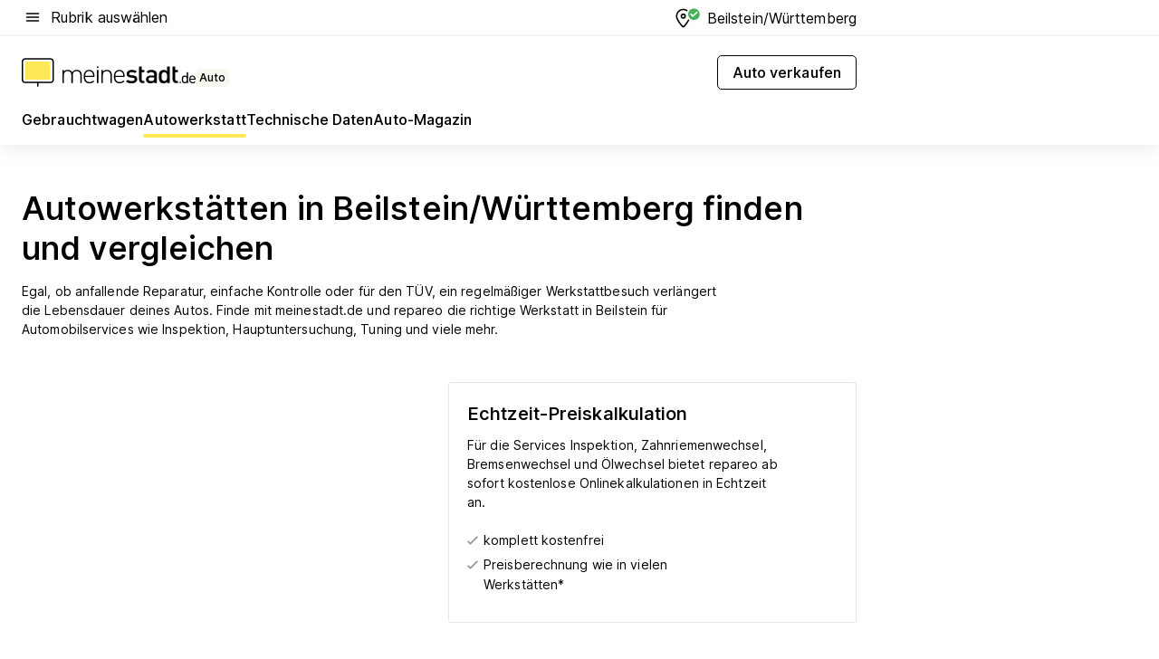

--- FILE ---
content_type: text/html; charset=utf-8
request_url: https://auto.meinestadt.de/beilstein-wuerttemberg/auto-werkstatt
body_size: 86119
content:
<!DOCTYPE html><html lang="de"><head><meta charset="UTF-8"><meta name="referrer" content="unsafe-url"><meta name="viewport" content="width=device-width, initial-scale=1.0"><meta http-equiv="X-UA-Compatible" content="ie=edge"><title>KFZ Werkstatt in Beilstein/Württemberg | In der Nähe suchen &amp; finden</title><meta name="description" content="Autowerkstatt in Beilstein/Württemberg &amp; Umgebung finden ✔ Online Werkstattsuche → Werkstattvergleich durchführen und Angebote sichern ✔"><meta name="robots" content="all"><link rel="canonical" href="https://auto.meinestadt.de/beilstein-wuerttemberg/auto-werkstatt"><meta property="og:site_name" content="meinestadt.de"><meta property="og:locale" content="de_DE"><meta property="og:type" content="website"><meta property="twitter:site" content="@meinestadt.de"><meta property="twitter:site:id" content="18801608"><meta property="twitter:card" content="summary_large_image"><meta property="fb:app_id" content="1142750435829968"><meta property="fb:pages" content="64154755476"><link rel="dns-prefetch" href="https://image-resize.meinestadt.de"><link rel="dns-prefetch" href="https://cluster-services.meinestadt.de"><link rel="preconnect" href="https://image-resize.meinestadt.de"><link rel="preconnect" href="https://cluster-services.meinestadt.de"><link href="https://cluster-services.meinestadt.de/fonts/v1/inter/fonts.css" rel="stylesheet"><link rel="preload" href="//securepubads.g.doubleclick.net/tag/js/gpt.js" as="script"><style>/*! normalize.css v8.0.1 | MIT License | github.com/necolas/normalize.css */html{line-height:1.15;-webkit-text-size-adjust:100%}body{margin:0}main{display:block}h1{font-size:2em;margin:.67em 0}hr{box-sizing:content-box;height:0;overflow:visible}pre{font-family:monospace,monospace;font-size:1em}a{background-color:transparent}abbr[title]{border-bottom:none;text-decoration:underline;-webkit-text-decoration:underline dotted;text-decoration:underline dotted}b,strong{font-weight:bolder}code,kbd,samp{font-family:monospace,monospace;font-size:1em}small{font-size:80%}sub,sup{font-size:75%;line-height:0;position:relative;vertical-align:baseline}sub{bottom:-.25em}sup{top:-.5em}img{border-style:none}button,input,optgroup,select,textarea{font-family:inherit;font-size:100%;line-height:1.15;margin:0}button,input{overflow:visible}button,select{text-transform:none}[type=button],[type=reset],[type=submit],button{-webkit-appearance:button}[type=button]::-moz-focus-inner,[type=reset]::-moz-focus-inner,[type=submit]::-moz-focus-inner,button::-moz-focus-inner{border-style:none;padding:0}[type=button]:-moz-focusring,[type=reset]:-moz-focusring,[type=submit]:-moz-focusring,button:-moz-focusring{outline:1px dotted ButtonText}fieldset{padding:.35em .75em .625em}legend{box-sizing:border-box;color:inherit;display:table;max-width:100%;padding:0;white-space:normal}progress{vertical-align:baseline}textarea{overflow:auto}[type=checkbox],[type=radio]{box-sizing:border-box;padding:0}[type=number]::-webkit-inner-spin-button,[type=number]::-webkit-outer-spin-button{height:auto}[type=search]{-webkit-appearance:textfield;outline-offset:-2px}[type=search]::-webkit-search-decoration{-webkit-appearance:none}::-webkit-file-upload-button{-webkit-appearance:button;font:inherit}:-webkit-autofill{-webkit-text-fill-color:fieldtext}details{display:block}summary{display:list-item}[hidden],template{display:none}blockquote,body,dd,dl,fieldset,figure,h1,h2,h3,h4,h5,h6,hr,legend,ol,p,pre,ul{margin:0;padding:0}li>ol,li>ul{margin-bottom:0}table{border-collapse:collapse;border-spacing:0}fieldset{border:0;min-width:0}button,input,select{-webkit-appearance:none;-moz-appearance:none;appearance:none;background-color:transparent;border:0;color:#000;font-family:Inter,sans-serif;font-size:14px;letter-spacing:.1px;line-height:22px;margin:0;outline:none!important;padding:0}@media screen and (min-width:375px){button,input,select{font-size:14px;letter-spacing:.1px;line-height:22px}}@media screen and (min-width:1280px){button,input,select{font-size:14px;letter-spacing:.1px;line-height:22px}}button:disabled,input:disabled,select:disabled{opacity:1;-webkit-text-fill-color:currentColor}button[type=submit],input[type=submit],select[type=submit]{font-weight:400}textarea{background-color:transparent;border:0;padding:0;resize:none}html{box-sizing:border-box;font-size:10px;min-height:100%;overflow-y:scroll}html *{box-sizing:inherit}html :after,html :before{box-sizing:inherit;display:block}body{color:#000;font-family:Inter,sans-serif;font-size:14px;letter-spacing:.1px;line-height:22px;position:relative}@media screen and (min-width:375px){body{font-size:14px;letter-spacing:.1px;line-height:22px}}@media screen and (min-width:1280px){body{font-size:14px;letter-spacing:.1px;line-height:22px}}button:disabled,input[type=button]:disabled,input[type=submit]:disabled{cursor:not-allowed}*{-webkit-tap-highlight-color:rgba(0,0,0,0);-moz-tap-highlight-color:transparent}:focus,:hover{outline:none}input:-webkit-autofill,input:-webkit-autofill:active,input:-webkit-autofill:focus,input:-webkit-autofill:hover{-webkit-transition:color 9999s ease-out,background-color 9999s ease-out;-webkit-transition-delay:9999s}a{color:#000;text-decoration:none;text-decoration-line:none}a:active,a:focus,a:hover,a:visited{color:#000;text-decoration:none}h1{font-size:22px;letter-spacing:.1px;line-height:30px}@media screen and (min-width:375px){h1{font-size:26px;letter-spacing:.1px;line-height:34px}}@media screen and (min-width:1280px){h1{font-size:36px;letter-spacing:.1px;line-height:44px}}h2{font-size:20px;letter-spacing:.1px;line-height:28px}@media screen and (min-width:375px){h2{font-size:22px;letter-spacing:.1px;line-height:30px}}@media screen and (min-width:1280px){h2{font-size:28px;letter-spacing:.1px;line-height:36px}}h3{font-size:18px;letter-spacing:.1px;line-height:26px}@media screen and (min-width:375px){h3{font-size:18px;letter-spacing:.1px;line-height:26px}}@media screen and (min-width:1280px){h3{font-size:20px;letter-spacing:.1px;line-height:28px}}h4{font-size:16px;letter-spacing:.1px;line-height:24px}@media screen and (min-width:375px){h4{font-size:16px;letter-spacing:.1px;line-height:24px}}@media screen and (min-width:1280px){h4{font-size:16px;letter-spacing:.1px;line-height:24px}}h5{font-size:14px;letter-spacing:.1px;line-height:22px}@media screen and (min-width:375px){h5{font-size:14px;letter-spacing:.1px;line-height:22px}}@media screen and (min-width:1280px){h5{font-size:14px;letter-spacing:.1px;line-height:22px}}h6{font-size:14px;letter-spacing:.1px;line-height:22px}@media screen and (min-width:375px){h6{font-size:14px;letter-spacing:.1px;line-height:22px}}@media screen and (min-width:1280px){h6{font-size:14px;letter-spacing:.1px;line-height:22px}}html{bottom:0;left:0;overflow-x:hidden;position:relative;right:0;top:0;-webkit-overflow-scrolling:touch}@supports (scrollbar-gutter:stable){html{scrollbar-gutter:stable}}@supports not (scrollbar-gutter:stable){html{overflow-y:scroll}}html.-noScroll{overflow:hidden}html.-noScroll::-webkit-scrollbar{display:none}@supports not (scrollbar-gutter:stable){@media screen and (min-width:768px){html.-noScroll,html.-noScroll .ms-cookie-banner{padding-right:15px}}}html.-noScroll body{height:100%;overflow:hidden;width:100%}form{margin:0}select{-webkit-appearance:none}::-ms-clear{display:none}button:focus{outline:0!important}</style><style>.ms-defaultView{display:grid;grid-template-areas:"smartBanner smartBanner smartBanner" "header header header" "m0 m0 m0" "stage stage stage" ". main ." "footer footer footer";grid-template-rows:auto auto auto auto 1fr auto;min-height:100%;width:100%}@media screen and (min-width:768px){.ms-defaultView{grid-template-areas:"header header header" "header header header" ". p0 ." "stage stage skyRight" "skyLeft main skyRight" "footer footer footer";grid-template-rows:auto auto auto auto 1fr auto}}@media screen and (min-width:1280px){.ms-defaultView{grid-template-areas:"header header header" "header header header" ". p0 ." "stage stage stage" "skyLeft main skyRight" "footer footer footer";grid-template-rows:auto auto auto auto 1fr auto}}.ms-defaultView{grid-template-columns:0 minmax(0,768px) 0}@media screen and (min-width:768px){.ms-defaultView{grid-template-columns:0 768px 1fr}}@media screen and (min-width:1280px){.ms-defaultView{grid-template-columns:1fr 970px minmax(310px,1fr)}}@media screen and (min-width:1440px){.ms-defaultView{grid-template-columns:minmax(160px,1fr) 970px minmax(310px,1fr)}}@media screen and (min-width:1600px){.ms-defaultView{grid-template-columns:minmax(160px,1fr) 1140px minmax(310px,1fr)}}.ms-defaultView__smartBanner{grid-area:smartBanner}.ms-defaultView__header{grid-area:header;margin-bottom:24px}@media screen and (min-width:768px){.ms-defaultView__m0,.ms-defaultView__m9{display:none}}.ms-defaultView__m0{grid-area:m0;padding-bottom:5px;padding-top:5px}.ms-defaultView__p2,.ms-defaultView__p5{display:none;padding-bottom:10px}@media screen and (min-width:768px){.ms-defaultView__p2,.ms-defaultView__p5{display:block}}.ms-defaultView__p2{grid-area:skyRight}.ms-defaultView__p5{grid-area:skyLeft;justify-self:end;padding-right:10px}@media screen and (max-width:1440px){.ms-defaultView__p5{display:none}}.ms-defaultView__p0{display:none;grid-area:p0;justify-content:center}@media screen and (min-width:768px){.ms-defaultView__p0{display:flex}}.ms-defaultView__main{grid-area:main}.ms-defaultView__stage{grid-area:stage;z-index:5}.ms-defaultView__footer{grid-area:footer}.ms-defaultView__linkunits{margin-bottom:30px}.ms-defaultView.-hasStage .ms-defaultView__p2{padding-top:10px}.ms-defaultView.-hasStage .ms-defaultView__header{margin-bottom:0}@media screen and (min-width:1280px){.ms-defaultView.-hasStage .ms-defaultView__header{margin-bottom:24px}.ms-defaultView.-stageWithAds{grid-template-areas:"header header header" "header header header" ". p0 ." "skyLeft stage skyRight" "skyLeft main skyRight" "footer footer footer"}}.ms-header[data-v-3396afb3]{box-shadow:0 4px 12px 0 rgba(0,0,0,.04),0 7px 25px 0 rgba(0,0,0,.04);display:flex;flex-direction:column;position:relative;width:100%}@media screen and (min-width:1280px){.ms-header[data-v-3396afb3]{padding-bottom:8px}.ms-header[data-v-3396afb3]:before{background-color:#f5f5f5;content:"";display:block;height:2px;left:0;position:absolute;top:38px;width:100%;z-index:-1}}.ms-header__lowerSection[data-v-3396afb3],.ms-header__middleSection[data-v-3396afb3],.ms-header__upperSection[data-v-3396afb3]{display:grid;grid-template-areas:". content .";grid-template-columns:0 minmax(0,768px) 0}@media screen and (min-width:768px){.ms-header__lowerSection[data-v-3396afb3],.ms-header__middleSection[data-v-3396afb3],.ms-header__upperSection[data-v-3396afb3]{grid-template-columns:0 768px 1fr}}@media screen and (min-width:1280px){.ms-header__lowerSection[data-v-3396afb3],.ms-header__middleSection[data-v-3396afb3],.ms-header__upperSection[data-v-3396afb3]{grid-template-columns:1fr 970px minmax(310px,1fr)}}@media screen and (min-width:1440px){.ms-header__lowerSection[data-v-3396afb3],.ms-header__middleSection[data-v-3396afb3],.ms-header__upperSection[data-v-3396afb3]{grid-template-columns:minmax(160px,1fr) 970px minmax(310px,1fr)}}@media screen and (min-width:1600px){.ms-header__lowerSection[data-v-3396afb3],.ms-header__middleSection[data-v-3396afb3],.ms-header__upperSection[data-v-3396afb3]{grid-template-columns:minmax(160px,1fr) 1140px minmax(310px,1fr)}}@media screen and (min-width:1280px){.ms-header__middleSection[data-v-3396afb3]{background-color:#f7f6ef}}.ms-header__lowerSectionContent[data-v-3396afb3],.ms-header__middleSectionContent[data-v-3396afb3],.ms-header__upperSectionContent[data-v-3396afb3]{display:grid;grid-area:content}@media screen and (min-width:1280px){.ms-header__lowerSectionContent[data-v-3396afb3],.ms-header__middleSectionContent[data-v-3396afb3],.ms-header__upperSectionContent[data-v-3396afb3]{padding-left:24px;padding-right:24px}}.ms-header__upperSectionContent[data-v-3396afb3]{grid-template-areas:"burgerMenuBtn logo .";grid-template-columns:1fr 1fr 1fr}@media screen and (min-width:1280px){.ms-header__upperSectionContent[data-v-3396afb3]{font-size:16px;grid-template-areas:"burgerMenuBtn .";grid-template-columns:1fr auto;height:40px;letter-spacing:.1px;line-height:24px}}@media screen and (min-width:1280px) and (min-width:375px){.ms-header__upperSectionContent[data-v-3396afb3]{font-size:16px;letter-spacing:.1px;line-height:24px}}@media screen and (min-width:1280px) and (min-width:1280px){.ms-header__upperSectionContent[data-v-3396afb3]{font-size:16px;letter-spacing:.1px;line-height:24px}}.ms-header__middleSectionContent[data-v-3396afb3]{grid-template-areas:"relocation";grid-template-columns:1fr}@media screen and (min-width:1280px){.ms-header__lowerSectionContent[data-v-3396afb3]{grid-template-areas:"logo          linkArea" "nav           nav";grid-template-columns:auto 1fr}}.ms-header__metaActions[data-v-3396afb3]{align-items:center;display:flex;gap:24px;justify-content:center;justify-self:end}@media screen and (min-width:768px){.ms-header__metaActions[data-v-3396afb3]{justify-content:flex-end}}.ms-header__burgerMenu[data-v-3396afb3]{grid-area:burgerMenuBtn}.ms-header__linkArea[data-v-3396afb3]{grid-area:linkArea}.ms-header__logo[data-v-3396afb3]{grid-area:logo}.ms-header__navBar[data-v-3396afb3]{grid-area:nav}.ms-header__relocation[data-v-3396afb3]{background-color:#f7f6ef;border-radius:10px;grid-area:relocation;margin-bottom:16px;margin-left:16px;margin-right:16px}@media screen and (min-width:1280px){.ms-header__relocation[data-v-3396afb3]{border-radius:none;margin:0}}.ms-header__bookmark[data-v-3396afb3],.ms-header__login[data-v-3396afb3]{align-self:center;justify-self:end}.ms-header__relocationToggle[data-v-3396afb3]{align-self:center;justify-self:center}@media screen and (min-width:1280px){.ms-header__relocationToggle[data-v-3396afb3]{justify-self:end}}.ms-header.-noBorderTop[data-v-3396afb3]:before{content:none}.ms-header.-noBorderBottom[data-v-3396afb3]{border-bottom:0;margin-bottom:0}.ms-smartBanner[data-v-41f22f7c]{align-items:center;background-color:#333;color:#fff;display:flex;min-height:80px;padding:10px;position:relative}.ms-smartBanner__closeBtn[data-v-41f22f7c]{align-self:center;cursor:pointer;display:block;height:14px;width:14px}.ms-smartBanner__closeBtn[data-v-41f22f7c],.ms-smartBanner__cta[data-v-41f22f7c],.ms-smartBanner__logo[data-v-41f22f7c]{cursor:pointer}.ms-smartBanner__logo[data-v-41f22f7c]{border-radius:13px;display:block;height:50px;margin-left:5px;width:50px}@media screen and (min-width:375px){.ms-smartBanner__logo[data-v-41f22f7c]{height:60px;margin-left:10px;width:60px}}.ms-smartBanner__description[data-v-41f22f7c],.ms-smartBanner__name[data-v-41f22f7c],.ms-smartBanner__rating[data-v-41f22f7c]{font-size:12px;letter-spacing:.1px;line-height:20px}@media screen and (min-width:375px){.ms-smartBanner__description[data-v-41f22f7c],.ms-smartBanner__name[data-v-41f22f7c],.ms-smartBanner__rating[data-v-41f22f7c]{font-size:12px;letter-spacing:.1px;line-height:20px}}@media screen and (min-width:1280px){.ms-smartBanner__description[data-v-41f22f7c],.ms-smartBanner__name[data-v-41f22f7c],.ms-smartBanner__rating[data-v-41f22f7c]{font-size:12px;letter-spacing:.1px;line-height:20px}}.ms-smartBanner__name[data-v-41f22f7c]{font-weight:525}.ms-smartBanner__rating[data-v-41f22f7c]{margin-top:auto}.ms-smartBanner__cta[data-v-41f22f7c]{border:1px solid #fff;border-radius:3px;bottom:10px;box-sizing:border-box;font-size:14px;letter-spacing:.1px;line-height:22px;padding:5px 10px;position:absolute;right:10px;-webkit-user-select:none;-moz-user-select:none;user-select:none}@media screen and (min-width:375px){.ms-smartBanner__cta[data-v-41f22f7c]{font-size:14px;letter-spacing:.1px;line-height:22px}}@media screen and (min-width:1280px){.ms-smartBanner__cta[data-v-41f22f7c]{font-size:14px;letter-spacing:.1px;line-height:22px}}@media screen and (min-width:375px){.ms-smartBanner__cta[data-v-41f22f7c]{padding:5px 15px}}.ms-smartBanner__cta[data-v-41f22f7c],.ms-smartBanner__cta[data-v-41f22f7c]:visited{color:#fff}.ms-smartBanner__cta[data-v-41f22f7c]:active,.ms-smartBanner__cta[data-v-41f22f7c]:hover{background-color:#fff;border-color:#333;color:#333}.ms-smartBanner__textWrapper[data-v-41f22f7c]{display:flex;flex-direction:column;height:100%;margin-left:5px}@media screen and (min-width:375px){.ms-smartBanner__textWrapper[data-v-41f22f7c]{margin-left:10px}}.ms-smartBanner__star[data-v-41f22f7c]{display:inline;fill:#fc0;height:1em;width:1em}.ms-smartBanner__star+.ms-smartBanner__star[data-v-41f22f7c]{margin-left:1px}.ms-smartBanner__star.-empty[data-v-41f22f7c]{color:#fff}.ms-adPlace[data-v-7a86a1e5]{display:flex;justify-content:center;position:relative}.ms-adPlace__placement[data-v-7a86a1e5]{max-width:100%}.ms-adPlace.-p0[data-v-7a86a1e5]{padding-bottom:5px}.ms-adPlace.-p2[data-v-7a86a1e5]{justify-content:flex-start;padding-left:10px}.ms-adPlace.-p3[data-v-7a86a1e5],.ms-adPlace.-p4[data-v-7a86a1e5]{display:none;margin-bottom:20px;text-align:center;width:300px}@media screen and (min-width:768px){.ms-adPlace.-p3[data-v-7a86a1e5],.ms-adPlace.-p4[data-v-7a86a1e5]{display:block}}.ms-adPlace.-m0[data-v-7a86a1e5]{width:100%}.ms-adPlace.-m9[data-v-7a86a1e5]{position:fixed;top:0;z-index:7000000}.ms-adPlace.-m0sticky[data-v-7a86a1e5]{left:0;position:fixed;top:0;z-index:4000000}.ms-adPlace.-p2[data-v-7a86a1e5],.ms-adPlace.-sticky[data-v-7a86a1e5]{position:sticky;top:10px}.ms-adPlace.-c1[data-v-7a86a1e5],.ms-adPlace.-c2[data-v-7a86a1e5],.ms-adPlace.-c3[data-v-7a86a1e5]{align-items:center;display:flex;height:auto;justify-content:center;margin-left:-20px;margin-right:-20px;text-align:center}.ms-adPlace.-m1[data-v-7a86a1e5]:not(.-disturber),.ms-adPlace.-m2[data-v-7a86a1e5]:not(.-disturber),.ms-adPlace.-m3[data-v-7a86a1e5]:not(.-disturber),.ms-adPlace.-m4[data-v-7a86a1e5]:not(.-disturber),.ms-adPlace.-m5[data-v-7a86a1e5]:not(.-disturber),.ms-adPlace.-m6[data-v-7a86a1e5]:not(.-disturber),.ms-adPlace.-m7[data-v-7a86a1e5]:not(.-disturber),.ms-adPlace.-mx[data-v-7a86a1e5]:not(.-disturber),.ms-adPlace.-n0[data-v-7a86a1e5]:not(.-disturber),.ms-adPlace.-n1[data-v-7a86a1e5]:not(.-disturber),.ms-adPlace.-n2[data-v-7a86a1e5]:not(.-disturber),.ms-adPlace.-n3[data-v-7a86a1e5]:not(.-disturber),.ms-adPlace.-n4[data-v-7a86a1e5]:not(.-disturber),.ms-adPlace.-n5[data-v-7a86a1e5]:not(.-disturber){margin-bottom:20px}@media screen and (min-width:768px){.ms-adPlace.-mobile[data-v-7a86a1e5]{display:none}}.ms-adPlace.-desktop[data-v-7a86a1e5]{display:none}@media screen and (min-width:768px){.ms-adPlace.-desktop[data-v-7a86a1e5]{display:flex}}@charset "UTF-8";.dot[data-v-342a9404]:before{color:#ff5151;content:"●";font-size:18px;position:absolute;right:0;top:-6px}.ms-headerLogo__extraText--truncated[data-v-d9ea6298]{overflow:hidden;text-overflow:ellipsis;white-space:nowrap}.ms-headerLogo[data-v-d9ea6298]{display:flex;height:100%;justify-content:center;width:100%}@media screen and (min-width:1280px){.ms-headerLogo[data-v-d9ea6298]{height:auto;justify-content:flex-start;width:auto}}.ms-headerLogo__slogan[data-v-d9ea6298]{align-items:center;display:flex;flex-direction:column;padding-bottom:16px;padding-top:8px;position:relative}@media screen and (min-width:1280px){.ms-headerLogo__slogan[data-v-d9ea6298]{align-items:center;flex-direction:row;gap:8px;height:32px;justify-content:flex-start;margin:24px 0;padding-bottom:0;padding-top:0;position:relative}}.ms-headerLogo__svg[data-v-d9ea6298]{height:29px;max-width:174px;min-width:174px;width:174px}@media screen and (min-width:1280px){.ms-headerLogo__svg[data-v-d9ea6298]{height:100%;max-width:192px;width:192px}}.ms-headerLogo__channelLabel[data-v-d9ea6298]{align-self:flex-end;background-color:#f7f6ef;border-radius:5px;font-size:12px;font-weight:525;letter-spacing:.1px;line-height:20px;padding:1px 2px;-webkit-user-select:none;-moz-user-select:none;user-select:none}@media screen and (min-width:375px){.ms-headerLogo__channelLabel[data-v-d9ea6298]{font-size:12px;letter-spacing:.1px;line-height:20px}}@media screen and (min-width:1280px){.ms-headerLogo__channelLabel[data-v-d9ea6298]{align-self:center;font-size:12px;letter-spacing:.1px;line-height:20px;margin-top:auto;padding:0 4px;position:relative;right:auto;top:auto}}.ms-headerLogo__extraText[data-v-d9ea6298]{font-size:12px;letter-spacing:.1px;line-height:20px;margin-left:47px;margin-top:5px}@media screen and (min-width:375px){.ms-headerLogo__extraText[data-v-d9ea6298]{font-size:12px;letter-spacing:.1px;line-height:20px}}@media screen and (min-width:1280px){.ms-headerLogo__extraText[data-v-d9ea6298]{font-size:12px;letter-spacing:.1px;line-height:20px}}.ms-headerLogo__extraText--truncated[data-v-d9ea6298]{width:170px}.ms-headerLogo.-noLabel .ms-headerLogo__slogan[data-v-d9ea6298]{height:76px;justify-content:center;padding-bottom:0;padding-top:0}.ms-navBar[data-v-d1b54ae8],.ms-navBar__items[data-v-d1b54ae8]{max-width:100%;width:100%}.ms-navBar__items[data-v-d1b54ae8]{display:flex;flex-direction:row;gap:16px}@media screen and (min-width:1280px){.ms-navBar__items[data-v-d1b54ae8]{gap:32px}}.ms-navBar__item[data-v-d1b54ae8]{list-style:none;position:relative}.ms-navBar__item.-hidden[data-v-d1b54ae8]{opacity:0;pointer-events:none}.ms-navBar__itemLink[data-v-d1b54ae8]{color:#000;cursor:pointer;display:block;font-size:16px;font-weight:525;letter-spacing:.1px;line-height:24px;padding-bottom:8px}@media screen and (min-width:375px){.ms-navBar__itemLink[data-v-d1b54ae8]{font-size:16px;letter-spacing:.1px;line-height:24px}}@media screen and (min-width:1280px){.ms-navBar__itemLink[data-v-d1b54ae8]{font-size:16px;letter-spacing:.1px;line-height:24px}}.ms-navBar__itemLink[data-v-d1b54ae8]:after{border-radius:4px;bottom:0;content:"";height:4px;left:0;position:absolute;transform:scaleX(0);transform-origin:center;transition-duration:.3s;transition-property:background-color,transform;transition-timing-function:cubic-bezier(.4,0,.2,1);width:100%}.ms-navBar__itemLink.-active[data-v-d1b54ae8]:after,.ms-navBar__itemLink[data-v-d1b54ae8]:hover:after{background-color:#ffe857;transform:scaleX(1)}.ms-navBar__itemLink[data-v-d1b54ae8]:active:after{background-color:#fc0;transform:scaleX(1.1)}.ms-navBar__itemLink.-currentChannel[data-v-d1b54ae8]{pointer-events:none}.ms-navBar__itemLink.-currentChannel[data-v-d1b54ae8]:after{background-image:linear-gradient(#ffe857,#ffe857);background-size:100% 4px;border-radius:2px}.ms-navBar__itemLink.-hideHighlighting[data-v-d1b54ae8]:after{background-image:linear-gradient(180deg,#f5f5f5,#f5f5f5);background-size:0 4px}.ms-navBar__itemLink.-noPaddingRight[data-v-d1b54ae8]:hover:after{width:100%}.ms-navBar__itemLink.-noPaddingRight[data-v-d1b54ae8]:active:after{left:-4px;width:calc(100% + 8px)}.ms-navBar__itemLink.-noPaddingRight .ms-navBar__itemLinkText[data-v-d1b54ae8]{padding-right:5px;white-space:nowrap}.ms-navBar__itemLinkText[data-v-d1b54ae8]{white-space:nowrap}.ms-offcanvasNav[data-v-47fe3c3d]{position:relative;z-index:6000020}.ms-offcanvasNav[data-v-47fe3c3d]:before{background-color:#333;bottom:0;content:"";height:100vh;left:0;opacity:0;pointer-events:none;position:fixed;top:0;transition-duration:.3s;transition-property:opacity,-webkit-backdrop-filter;transition-property:backdrop-filter,opacity;transition-property:backdrop-filter,opacity,-webkit-backdrop-filter;transition-timing-function:cubic-bezier(.4,0,.2,1);width:100vw;will-change:backdrop-filter}@supports ((-webkit-backdrop-filter:blur()) or (backdrop-filter:blur())){.ms-offcanvasNav[data-v-47fe3c3d]:before{-webkit-backdrop-filter:blur(0);backdrop-filter:blur(0)}}.ms-offcanvasNav[data-v-47fe3c3d]:before{z-index:-1}.ms-offcanvasNav.-open .ms-offcanvasNav__drawer[data-v-47fe3c3d]{transform:translateX(0)}.ms-offcanvasNav.-open[data-v-47fe3c3d]:before{cursor:pointer;opacity:.75;pointer-events:all}@supports ((-webkit-backdrop-filter:blur()) or (backdrop-filter:blur())){.ms-offcanvasNav.-open[data-v-47fe3c3d]:before{-webkit-backdrop-filter:blur(1px);backdrop-filter:blur(1px)}}.ms-offcanvasNav__drawer[data-v-47fe3c3d]{background-color:#fff;bottom:0;display:flex;flex-direction:column;left:0;position:fixed;right:0;top:0;transform:translateX(-100%);transition:transform .3s cubic-bezier(.4,0,.2,1);width:100vw;z-index:0}@media screen and (min-width:768px){.ms-offcanvasNav__drawer[data-v-47fe3c3d]{width:320px}}.ms-offcanvasNav__layerWrapper[data-v-47fe3c3d]{display:flex;flex-grow:1;min-width:100%;overflow:hidden;position:relative;z-index:5}.ms-offcanvasNav__level0[data-v-47fe3c3d],.ms-offcanvasNav__level1[data-v-47fe3c3d]{bottom:0;display:flex;flex-direction:column;left:0;overflow:hidden;position:absolute;right:0;top:0;transition:transform .3s cubic-bezier(.4,0,.2,1)}.ms-offcanvasNav__level0[data-v-47fe3c3d]{transform:translateX(0)}.ms-offcanvasNav__level0.-open[data-v-47fe3c3d]{transform:translateX(-100%)}.ms-offcanvasNav__level1[data-v-47fe3c3d]{transform:translateX(100%)}.ms-offcanvasNav__level1.-open[data-v-47fe3c3d]{transform:translateX(0)}.ms-offcanvasNav__nav[data-v-47fe3c3d]{align-items:center;background-color:#fff;display:flex;justify-content:space-between;padding-left:32px;padding-right:32px;padding-top:32px;width:100%}.ms-offcanvasNav__icon[data-v-47fe3c3d]{height:24px;width:24px}.ms-offcanvasNav__backBtn[data-v-47fe3c3d],.ms-offcanvasNav__closeBtn[data-v-47fe3c3d]{align-items:center;cursor:pointer;display:flex;height:100%}.ms-offcanvasNav__backBtn+.ms-offcanvasNav__backBtn[data-v-47fe3c3d],.ms-offcanvasNav__backBtn+.ms-offcanvasNav__closeBtn[data-v-47fe3c3d],.ms-offcanvasNav__closeBtn+.ms-offcanvasNav__backBtn[data-v-47fe3c3d],.ms-offcanvasNav__closeBtn+.ms-offcanvasNav__closeBtn[data-v-47fe3c3d]{margin-left:auto}.ms-offcanvasNav__backBtn.-noPointer[data-v-47fe3c3d],.ms-offcanvasNav__closeBtn.-noPointer[data-v-47fe3c3d]{cursor:auto}.ms-offcanvasNav__headline[data-v-47fe3c3d],.ms-offcanvasNav__link[data-v-47fe3c3d]{flex-shrink:0}.ms-offcanvasNav__headline[data-v-47fe3c3d]{align-items:center;display:flex;flex-direction:column;font-size:18px;font-weight:525;letter-spacing:.1px;line-height:26px;padding-bottom:48px;padding-top:24px;text-align:center}@media screen and (min-width:375px){.ms-offcanvasNav__headline[data-v-47fe3c3d]{font-size:18px;letter-spacing:.1px;line-height:26px}}@media screen and (min-width:1280px){.ms-offcanvasNav__headline[data-v-47fe3c3d]{font-size:20px;letter-spacing:.1px;line-height:28px}}.ms-offcanvasNav__link[data-v-47fe3c3d]{align-items:center;cursor:pointer;display:flex;font-size:16px;font-weight:525;height:50px;justify-content:space-between;letter-spacing:.1px;line-height:24px;padding-left:32px;padding-right:32px;position:relative;width:100%}@media screen and (min-width:375px){.ms-offcanvasNav__link[data-v-47fe3c3d]{font-size:16px;letter-spacing:.1px;line-height:24px}}@media screen and (min-width:1280px){.ms-offcanvasNav__link[data-v-47fe3c3d]{font-size:16px;letter-spacing:.1px;line-height:24px}}.ms-offcanvasNav__link[data-v-47fe3c3d]:after{border-radius:2px;bottom:0;content:"";left:0;position:absolute;top:0;width:5px}.ms-offcanvasNav__link[data-v-47fe3c3d]:hover:after{background-color:#f1ede0}.ms-offcanvasNav__link.-active[data-v-47fe3c3d]{font-weight:525}.ms-offcanvasNav__link.-active[data-v-47fe3c3d]:after{background-color:#ffda00}.ms-offcanvasNav__body[data-v-47fe3c3d]{flex-shrink:1;overflow-y:auto;-webkit-overflow-scrolling:touch}.ms-offcanvasNav__btnArea[data-v-47fe3c3d]{box-shadow:0 4px 12px 0 rgba(0,0,0,.04),0 7px 25px 0 rgba(0,0,0,.04);display:flex;flex-direction:column;flex-shrink:0;gap:8px;justify-self:flex-end;margin-top:auto;padding:32px}.ms-offcanvasNav__cta[data-v-47fe3c3d]{align-items:center;background-color:#ffda00;display:flex;flex-grow:1;justify-content:center;min-height:50px;min-width:50%;padding-left:5px;padding-right:5px;text-align:center}.ms-offcanvasNav__cta.-secondary[data-v-47fe3c3d]{background:#fff}.ms-offcanvasNav__channelIcon[data-v-47fe3c3d]{background-color:#fbfaf7;border-radius:50%;margin-bottom:8px}.cs-bookmark-icon[data-v-3aada5eb]{display:block;position:relative}.cs-bookmark-icon[data-v-3aada5eb]:after{background-color:#f14165;border:2px solid #fff;border-radius:50%;content:"";height:10px;opacity:0;position:absolute;right:1px;top:1px;transition:opacity .2s cubic-bezier(.4,0,.2,1);width:10px}.cs-bookmark-icon__icon[data-v-3aada5eb]{height:24px;width:24px}.cs-bookmark-icon.-hasDot[data-v-3aada5eb]:after{opacity:1}.ms-textLink.-truncated .ms-textLink__textWrapper[data-v-38ea909b],.ms-textLink__suffix[data-v-38ea909b]{overflow:hidden;text-overflow:ellipsis;white-space:nowrap}.ms-textLink[data-v-38ea909b]{align-items:flex-start;cursor:pointer;display:flex}.ms-textLink .ms-textLink__text[data-v-38ea909b]{background-image:linear-gradient(#fc0,#fc0);background-position:50% 100%;background-repeat:no-repeat;background-size:0 2px;transition:background-size .3s ease-in}.ms-textLink:focus .ms-textLink__text[data-v-38ea909b],.ms-textLink:hover .ms-textLink__text[data-v-38ea909b]{background-size:100% 2px}.ms-textLink:active .ms-textLink__text[data-v-38ea909b]{background-image:linear-gradient(#fc0,#fc0);background-size:100% 2px}.ms-textLink__svg[data-v-38ea909b]{color:#fc0;display:inline-block;height:22px;margin-right:5px;min-width:12px;width:12px}@media screen and (min-width:768px){.ms-textLink__svg[data-v-38ea909b]{height:22px}}.ms-textLink.-copylink[data-v-38ea909b]{color:inherit;display:inline-block;font-size:inherit;font-weight:inherit}.ms-textLink.-copylink .ms-textLink__text[data-v-38ea909b]{background-image:linear-gradient(#fc0,#fc0);background-position:50% 100%;background-repeat:no-repeat;background-size:80% 2px;transition:background-size .3s ease-in}.ms-textLink.-copylink:focus .ms-textLink__text[data-v-38ea909b],.ms-textLink.-copylink:hover .ms-textLink__text[data-v-38ea909b]{background-size:100% 2px}.ms-textLink.-copylink:active .ms-textLink__text[data-v-38ea909b]{background-image:linear-gradient(#333,#333);background-size:100% 2px}.ms-textLink.-hyphens[data-v-38ea909b]{-webkit-hyphens:auto;hyphens:auto;word-break:normal}.ms-textLink.-anchorLink[data-v-38ea909b]{display:inline}.ms-textLink.-clickArea[data-v-38ea909b]:after{bottom:0;content:"";left:0;position:absolute;right:0;top:0}.ms-textLink__suffix[data-v-38ea909b]{color:#999;margin-left:5px}.ms-button[data-v-0cd7eb0c]{background-color:#ffda00;border:1px solid #ffda00;border-radius:3px;cursor:pointer;display:inline-block;height:50px;max-height:50px;min-height:50px;padding-left:30px;padding-right:30px;position:relative;transition-duration:.3s;transition-property:color,background-color,border-color;transition-timing-function:cubic-bezier(.4,0,.2,1);-webkit-user-select:none;-moz-user-select:none;user-select:none}.ms-button[data-v-0cd7eb0c]:active,.ms-button[data-v-0cd7eb0c]:focus,.ms-button[data-v-0cd7eb0c]:hover{background-color:#feba2e;border-color:#feba2e}.ms-button[data-v-0cd7eb0c]:disabled{background-color:#fced96;border-color:#fced96;color:#999;cursor:not-allowed}.ms-button[data-v-0cd7eb0c]:active:not(:disabled){transform:translateY(2px)}.ms-button__flexWrapper[data-v-0cd7eb0c]{align-items:center;display:flex;height:100%;justify-content:center}.ms-button__icon[data-v-0cd7eb0c]{height:25px;margin-right:10px;width:25px}.ms-button__loader[data-v-0cd7eb0c]{display:none;left:50%;position:absolute;top:50%;transform:translate(-50%,-50%)}.ms-button.-secondary[data-v-0cd7eb0c]{background-color:#f5f5f5;border-color:#ccc}.ms-button.-secondary[data-v-0cd7eb0c]:active,.ms-button.-secondary[data-v-0cd7eb0c]:focus,.ms-button.-secondary[data-v-0cd7eb0c]:hover{background-color:#ccc}.ms-button.-secondary[data-v-0cd7eb0c]:disabled{background-color:#f5f5f5}.ms-button.-inverted[data-v-0cd7eb0c]{background-color:transparent;border-color:#fff;color:#fff}.ms-button.-inverted[data-v-0cd7eb0c]:active,.ms-button.-inverted[data-v-0cd7eb0c]:focus,.ms-button.-inverted[data-v-0cd7eb0c]:hover{background-color:#fff;color:#333}.ms-button.-inverted[data-v-0cd7eb0c]:disabled{background-color:#f5f5f5}.ms-button.-small[data-v-0cd7eb0c]{height:30px;max-height:30px;min-height:30px}.ms-button.-noTextWrap[data-v-0cd7eb0c]{white-space:nowrap}.ms-button.-square[data-v-0cd7eb0c]{padding:0;width:50px}.ms-button.-loading .ms-button__flexWrapper[data-v-0cd7eb0c]{visibility:hidden}.ms-button.-loading .ms-button__loader[data-v-0cd7eb0c]{display:block}.cs-autocomplete-dropdown__wrapper[data-v-f6b38de5]{align-items:flex-end;border-radius:5px;border-style:solid;border-width:1px;display:flex;height:52px;padding:5px 12px;position:relative;--tw-border-opacity:1;border-color:rgb(204 204 204/var(--tw-border-opacity));transition-duration:.2s;transition-property:all;transition-timing-function:cubic-bezier(.4,0,.2,1)}.cs-autocomplete-dropdown__wrapper[data-v-f6b38de5]:hover{box-shadow:0 0 0 4px #f1ede0}.cs-autocomplete-dropdown__input[data-v-f6b38de5]{flex-grow:1;overflow:hidden;text-overflow:ellipsis;white-space:nowrap;width:100%}.cs-autocomplete-dropdown__label[data-v-f6b38de5]{left:12px;max-width:calc(100% - 24px);overflow:hidden;position:absolute;text-overflow:ellipsis;top:5px;transform:translateY(9px);white-space:nowrap;--tw-text-opacity:1;color:rgb(102 102 102/var(--tw-text-opacity));transition-duration:.2s;transition-property:all;transition-timing-function:cubic-bezier(.4,0,.2,1)}@media screen and (min-width:768px){.cs-autocomplete-dropdown__label[data-v-f6b38de5]{transform:translateY(9px)}}.cs-autocomplete-dropdown.-filled .cs-autocomplete-dropdown__label[data-v-f6b38de5],.cs-autocomplete-dropdown.-focus .cs-autocomplete-dropdown__label[data-v-f6b38de5]{font-size:12px;letter-spacing:.1px;line-height:20px;transform:translateY(0)}@media screen and (min-width:375px){.cs-autocomplete-dropdown.-filled .cs-autocomplete-dropdown__label[data-v-f6b38de5],.cs-autocomplete-dropdown.-focus .cs-autocomplete-dropdown__label[data-v-f6b38de5]{font-size:12px;letter-spacing:.1px;line-height:20px}}@media screen and (min-width:1280px){.cs-autocomplete-dropdown.-filled .cs-autocomplete-dropdown__label[data-v-f6b38de5],.cs-autocomplete-dropdown.-focus .cs-autocomplete-dropdown__label[data-v-f6b38de5]{font-size:12px;letter-spacing:.1px;line-height:20px}}.cs-autocomplete-dropdown.-focus .cs-autocomplete-dropdown__wrapper[data-v-f6b38de5]{box-shadow:0 0 0 4px #fff3ab;--tw-border-opacity:1;border-color:rgb(255 211 29/var(--tw-border-opacity))}.cs-autocomplete-dropdown.-error .cs-autocomplete-dropdown__input[data-v-f6b38de5]{width:calc(100% - 52px)}.cs-autocomplete-dropdown.-error .cs-autocomplete-dropdown__wrapper[data-v-f6b38de5]{box-shadow:0 0 0 4px #fccfd8;--tw-border-opacity:1;border-color:rgb(241 65 101/var(--tw-border-opacity))}.cs-autocomplete-dropdown.-error .cs-autocomplete-dropdown__label[data-v-f6b38de5],.cs-autocomplete-dropdown.-error .cs-autocomplete-dropdown__wrapper[data-v-f6b38de5]{--tw-text-opacity:1;color:rgb(241 65 101/var(--tw-text-opacity))}.cs-autocomplete-dropdown.-inactive[data-v-f6b38de5]{cursor:not-allowed}.cs-autocomplete-dropdown.-inactive .cs-autocomplete-dropdown__input[data-v-f6b38de5]{cursor:not-allowed;width:calc(100% - 52px)}.cs-autocomplete-dropdown.-inactive .cs-autocomplete-dropdown__wrapper[data-v-f6b38de5]{box-shadow:none;--tw-border-opacity:1;border-color:rgb(229 229 229/var(--tw-border-opacity))}.cs-autocomplete-dropdown.-inactive .cs-autocomplete-dropdown__label[data-v-f6b38de5],.cs-autocomplete-dropdown.-inactive .cs-autocomplete-dropdown__wrapper[data-v-f6b38de5]{--tw-text-opacity:1;color:rgb(204 204 204/var(--tw-text-opacity))}.mt-12[data-v-f6b38de5]{margin-top:12px}.ms-stars-rating__star[data-v-2cac27f2]{height:1em;width:1em}.ms-stars-rating__star+.ms-stars-rating__star[data-v-2cac27f2]{margin-left:1px}.m-article[data-v-af5ae41a]{margin-bottom:40px;min-height:1px}.m-article__content[data-v-af5ae41a]{margin-bottom:20px;width:100%}@media screen and (min-width:1280px){.m-article__content[data-v-af5ae41a]{width:85%}}.m-article__headline[data-v-af5ae41a]{margin-bottom:10px}.m-article__paragraph[data-v-af5ae41a]{font-size:14px;letter-spacing:.1px;line-height:22px}@media screen and (min-width:375px){.m-article__paragraph[data-v-af5ae41a]{font-size:14px;letter-spacing:.1px;line-height:22px}}@media screen and (min-width:1280px){.m-article__paragraph[data-v-af5ae41a]{font-size:14px;letter-spacing:.1px;line-height:22px}}.m-article__paragraph+.m-article__paragraph[data-v-af5ae41a]{margin-top:10px}.m-article__qq[data-v-af5ae41a]{margin-bottom:40px;margin-top:40px}@media screen and (min-width:1280px){.m-article__qq.-restrict[data-v-af5ae41a]{width:85%}}.m-article__extendedImage[data-v-af5ae41a]{margin-bottom:5px}@media screen and (min-width:768px){.m-article__extendedImage[data-v-af5ae41a]{max-width:220px}.m-article__extendedImage.-big[data-v-af5ae41a]{max-width:320px}.m-article__extendedImage.-left[data-v-af5ae41a]{float:left;margin-right:20px}.m-article__extendedImage.-right[data-v-af5ae41a]{float:right;margin-left:20px}}.m-article.-border[data-v-af5ae41a]{border:1px solid #e5e5e5;border-radius:3px;padding:20px 20px 10px}.m-article.-fullWidth .m-article__content[data-v-af5ae41a]{width:100%}.m-article-paragraph[data-v-7810680f]{margin-bottom:40px;min-height:1px}.m-article-paragraph__content[data-v-7810680f]{margin-bottom:20px;width:100%}@media screen and (min-width:1280px){.m-article-paragraph__content[data-v-7810680f]{width:85%}}.m-article-paragraph__headline[data-v-7810680f]{margin-bottom:10px}.m-article-paragraph__paragraph[data-v-7810680f]{font-size:14px;letter-spacing:.1px;line-height:22px}@media screen and (min-width:375px){.m-article-paragraph__paragraph[data-v-7810680f]{font-size:14px;letter-spacing:.1px;line-height:22px}}@media screen and (min-width:1280px){.m-article-paragraph__paragraph[data-v-7810680f]{font-size:14px;letter-spacing:.1px;line-height:22px}}.m-article-paragraph__paragraph+.m-article-paragraph__paragraph[data-v-7810680f]{margin-top:10px}.m-article-paragraph__qq[data-v-7810680f]{margin-bottom:40px;margin-top:40px}@media screen and (min-width:1280px){.m-article-paragraph__qq.-restrict[data-v-7810680f]{width:85%}}.m-article-paragraph__extendedImage[data-v-7810680f]{margin-bottom:5px}@media screen and (min-width:768px){.m-article-paragraph__extendedImage[data-v-7810680f]{max-width:220px}.m-article-paragraph__extendedImage.-big[data-v-7810680f]{max-width:320px}.m-article-paragraph__extendedImage.-left[data-v-7810680f]{float:left;margin-right:20px}.m-article-paragraph__extendedImage.-right[data-v-7810680f]{float:right;margin-left:20px}}.m-article-paragraph.-border[data-v-7810680f]{border:1px solid #e5e5e5;border-radius:3px;padding:20px 20px 10px}.m-article-paragraph.-fullWidth .m-article-paragraph__content[data-v-7810680f]{width:100%}.ms-anchorList__listItem[data-v-2b8c5444],.ms-bulletpointList__listItem[data-v-2b8c5444],.ms-checkmarkList__listItem[data-v-2b8c5444],.ms-orderedList__listItem[data-v-2b8c5444]{overflow:hidden;word-break:break-all}@supports (word-break:break-word){.ms-anchorList__listItem[data-v-2b8c5444],.ms-bulletpointList__listItem[data-v-2b8c5444],.ms-checkmarkList__listItem[data-v-2b8c5444],.ms-orderedList__listItem[data-v-2b8c5444]{word-break:break-word}}@supports ((-webkit-hyphens:auto) or (hyphens:auto)){.ms-anchorList__listItem[data-v-2b8c5444],.ms-bulletpointList__listItem[data-v-2b8c5444],.ms-checkmarkList__listItem[data-v-2b8c5444],.ms-orderedList__listItem[data-v-2b8c5444]{-webkit-hyphens:auto;hyphens:auto;word-break:normal}}.ms-anchorList[data-v-2b8c5444],.ms-bulletpointList[data-v-2b8c5444],.ms-checkmarkList[data-v-2b8c5444],.ms-orderedList[data-v-2b8c5444]{margin-bottom:10px}.ms-anchorList__listItem[data-v-2b8c5444],.ms-bulletpointList__listItem[data-v-2b8c5444],.ms-checkmarkList__listItem[data-v-2b8c5444],.ms-orderedList__listItem[data-v-2b8c5444]{font-size:14px;line-height:22px;margin-bottom:5px;padding-left:18px;position:relative;text-align:left}@media screen and (min-width:768px){.ms-anchorList__listItem[data-v-2b8c5444],.ms-bulletpointList__listItem[data-v-2b8c5444],.ms-checkmarkList__listItem[data-v-2b8c5444],.ms-orderedList__listItem[data-v-2b8c5444]{line-height:22px;width:85%}}.ms-anchorList__listItem[data-v-2b8c5444]:before,.ms-bulletpointList__listItem[data-v-2b8c5444]:before,.ms-checkmarkList__listItem[data-v-2b8c5444]:before,.ms-orderedList__listItem[data-v-2b8c5444]:before{box-sizing:border-box;content:"";left:0;margin-right:10px;position:absolute}.ms-anchorList__listItem[data-v-2b8c5444]:last-child,.ms-bulletpointList__listItem[data-v-2b8c5444]:last-child,.ms-checkmarkList__listItem[data-v-2b8c5444]:last-child,.ms-orderedList__listItem[data-v-2b8c5444]:last-child{margin-bottom:0}.ms-anchorList.-depth-1[data-v-2b8c5444],.ms-anchorList.-depth-2[data-v-2b8c5444],.ms-bulletpointList.-depth-1[data-v-2b8c5444],.ms-bulletpointList.-depth-2[data-v-2b8c5444],.ms-checkmarkList.-depth-1[data-v-2b8c5444],.ms-checkmarkList.-depth-2[data-v-2b8c5444],.ms-orderedList.-depth-1[data-v-2b8c5444],.ms-orderedList.-depth-2[data-v-2b8c5444]{margin-bottom:0;padding-left:18px}.ms-anchorList.-depth-1 .ms-anchorList__listItem[data-v-2b8c5444]:last-child,.ms-anchorList.-depth-1 .ms-bulletpointList__listItem[data-v-2b8c5444]:last-child,.ms-anchorList.-depth-1 .ms-checkmarkList__listItem[data-v-2b8c5444]:last-child,.ms-anchorList.-depth-1 .ms-orderedList__listItem[data-v-2b8c5444]:last-child,.ms-anchorList.-depth-2 .ms-anchorList__listItem[data-v-2b8c5444]:last-child,.ms-anchorList.-depth-2 .ms-bulletpointList__listItem[data-v-2b8c5444]:last-child,.ms-anchorList.-depth-2 .ms-checkmarkList__listItem[data-v-2b8c5444]:last-child,.ms-anchorList.-depth-2 .ms-orderedList__listItem[data-v-2b8c5444]:last-child,.ms-bulletpointList.-depth-1 .ms-anchorList__listItem[data-v-2b8c5444]:last-child,.ms-bulletpointList.-depth-1 .ms-bulletpointList__listItem[data-v-2b8c5444]:last-child,.ms-bulletpointList.-depth-1 .ms-checkmarkList__listItem[data-v-2b8c5444]:last-child,.ms-bulletpointList.-depth-1 .ms-orderedList__listItem[data-v-2b8c5444]:last-child,.ms-bulletpointList.-depth-2 .ms-anchorList__listItem[data-v-2b8c5444]:last-child,.ms-bulletpointList.-depth-2 .ms-bulletpointList__listItem[data-v-2b8c5444]:last-child,.ms-bulletpointList.-depth-2 .ms-checkmarkList__listItem[data-v-2b8c5444]:last-child,.ms-bulletpointList.-depth-2 .ms-orderedList__listItem[data-v-2b8c5444]:last-child,.ms-checkmarkList.-depth-1 .ms-anchorList__listItem[data-v-2b8c5444]:last-child,.ms-checkmarkList.-depth-1 .ms-bulletpointList__listItem[data-v-2b8c5444]:last-child,.ms-checkmarkList.-depth-1 .ms-checkmarkList__listItem[data-v-2b8c5444]:last-child,.ms-checkmarkList.-depth-1 .ms-orderedList__listItem[data-v-2b8c5444]:last-child,.ms-checkmarkList.-depth-2 .ms-anchorList__listItem[data-v-2b8c5444]:last-child,.ms-checkmarkList.-depth-2 .ms-bulletpointList__listItem[data-v-2b8c5444]:last-child,.ms-checkmarkList.-depth-2 .ms-checkmarkList__listItem[data-v-2b8c5444]:last-child,.ms-checkmarkList.-depth-2 .ms-orderedList__listItem[data-v-2b8c5444]:last-child,.ms-orderedList.-depth-1 .ms-anchorList__listItem[data-v-2b8c5444]:last-child,.ms-orderedList.-depth-1 .ms-bulletpointList__listItem[data-v-2b8c5444]:last-child,.ms-orderedList.-depth-1 .ms-checkmarkList__listItem[data-v-2b8c5444]:last-child,.ms-orderedList.-depth-1 .ms-orderedList__listItem[data-v-2b8c5444]:last-child,.ms-orderedList.-depth-2 .ms-anchorList__listItem[data-v-2b8c5444]:last-child,.ms-orderedList.-depth-2 .ms-bulletpointList__listItem[data-v-2b8c5444]:last-child,.ms-orderedList.-depth-2 .ms-checkmarkList__listItem[data-v-2b8c5444]:last-child,.ms-orderedList.-depth-2 .ms-orderedList__listItem[data-v-2b8c5444]:last-child{margin-bottom:5px;width:100%}.ms-anchorList.-noMargin[data-v-2b8c5444],.ms-bulletpointList.-noMargin[data-v-2b8c5444],.ms-checkmarkList.-noMargin[data-v-2b8c5444],.ms-orderedList.-noMargin[data-v-2b8c5444]{margin-bottom:0}.ms-anchorList__listItem[data-v-2b8c5444]:before{background-image:url("[data-uri]");background-position:0;background-repeat:no-repeat;background-size:12px;height:22px;left:0;margin-right:0;max-height:22px;max-width:18px;min-height:22px;min-width:18px;width:18px}@media screen and (min-width:768px){.ms-anchorList__listItem[data-v-2b8c5444]:before{height:22px;max-height:22px;max-width:18px;min-height:22px;min-width:18px;width:18px}}.ms-checkmarkList__listItem[data-v-2b8c5444]:before{background-image:url("[data-uri]");background-position:0;background-repeat:no-repeat;background-size:12px 10px;height:22px;margin-right:0;max-height:22px;max-width:28px;min-height:22px;min-width:28px;width:28px}@media screen and (min-width:768px){.ms-checkmarkList__listItem[data-v-2b8c5444]:before{height:22px;max-height:22px;max-width:28px;min-height:22px;min-width:28px;width:28px}}.ms-checkmarkList.-depth-1 .ms-checkmarkList__listItem[data-v-2b8c5444]:before{background-color:#999;background-image:none;height:2px;left:1px;margin-right:10px;max-height:2px;max-width:8px;min-height:2px;min-width:8px;top:10px;width:8px}@media screen and (min-width:768px){.ms-checkmarkList.-depth-1 .ms-checkmarkList__listItem[data-v-2b8c5444]:before{top:10px}}.ms-checkmarkList.-depth-2 .ms-checkmarkList__listItem[data-v-2b8c5444]:before{background-color:#ccc}.ms-bulletpointList__listItem[data-v-2b8c5444]:before{background-color:#999;border-radius:50%;height:8px;left:0;max-height:8px;max-width:8px;min-height:8px;min-width:8px;top:6px;width:8px}@media screen and (min-width:768px){.ms-bulletpointList__listItem[data-v-2b8c5444]:before{top:6px}}.ms-bulletpointList.-depth-1 .ms-bulletpointList__listItem[data-v-2b8c5444]:before{background-color:transparent;border:1px solid #999;left:1px}.ms-bulletpointList.-depth-2 .ms-bulletpointList__listItem[data-v-2b8c5444]:before{border-color:#ccc;left:1px}.ms-orderedList__listItem[data-v-2b8c5444]{counter-increment:step-counter}.ms-orderedList__listItem[data-v-2b8c5444]:before{color:#999;content:counter(step-counter) ".";font-weight:525;white-space:nowrap}.ms-orderedList.-depth-1 .ms-orderedList__listItem[data-v-2b8c5444]:before,.ms-orderedList.-depth-2 .ms-orderedList__listItem[data-v-2b8c5444]:before{font-weight:400}.ms-orderedList.-depth-1>.ms-orderedList__listItem[data-v-2b8c5444]:before{color:#666}.ms-orderedList.-depth-1 .ms-orderedList__listItem[data-v-2b8c5444]{counter-increment:step-counter-depth-1}.ms-orderedList.-depth-1 .ms-orderedList__listItem[data-v-2b8c5444]:before{content:counter(step-counter-depth-1) "."}.ms-orderedList.-depth-2 .ms-orderedList__listItem[data-v-2b8c5444]{counter-increment:step-counter-depth-2}.ms-orderedList.-depth-2 .ms-orderedList__listItem[data-v-2b8c5444]:before{content:counter(step-counter-depth-2) "."}.custom-shadow-light[data-v-ced363b8]{background-color:hsla(0,0%,100%,.4);box-shadow:0 0 20px 20px hsla(0,0%,100%,.4)}.custom-shadow-dark[data-v-ced363b8]{background-color:rgba(0,0,0,.4);box-shadow:0 0 20px 20px rgba(0,0,0,.4)}.s-home-flex[data-v-e79b4dce]{display:flex;flex-direction:column;width:100%}@media screen and (min-width:768px){.s-home-flex[data-v-e79b4dce]{flex-direction:row}}.s-home-flex__item[data-v-e79b4dce]{flex-basis:0;flex-grow:1;flex-shrink:1}.s-home-flex__item+.s-home-flex__item[data-v-e79b4dce]{margin-top:10px}@media screen and (min-width:768px){.s-home-flex__item+.s-home-flex__item[data-v-e79b4dce]{margin-left:20px;margin-top:0}}.m-breakpoint-filter[data-v-622f57cb]{display:none}@media screen and (min-width:768px){.m-breakpoint-filter.-desktop[data-v-622f57cb],.m-breakpoint-filter.-tablet[data-v-622f57cb]{display:block}}@media screen and (min-width:1280px){.m-breakpoint-filter.-tablet[data-v-622f57cb]{display:none}}.m-breakpoint-filter.-mobile[data-v-622f57cb]{display:block}@media screen and (min-width:768px){.m-breakpoint-filter.-mobile[data-v-622f57cb]{display:none}}.m-breakpoint-filter.-tabletAndMobile[data-v-622f57cb]{display:block}@media screen and (min-width:1280px){.m-breakpoint-filter.-tabletAndMobile[data-v-622f57cb]{display:none}.m-breakpoint-filter.-desktopOnly[data-v-622f57cb]{display:block}}.ms-accordion__arrow[data-v-59d22fed]{height:14px;margin-left:auto;max-height:14px;max-width:14px;min-height:14px;min-width:14px;transform:rotate(90deg);transition:transform .3s cubic-bezier(.4,0,.2,1);width:14px}.ms-accordion__label[data-v-59d22fed]{align-items:center;background-color:#fff;border:1px solid #ccc;border-radius:3px;color:#333;display:flex;min-height:50px;padding:15px 10px;transition-duration:.3s;transition-property:color background-color;transition-timing-function:cubic-bezier(.4,0,.2,1);-webkit-user-select:none;-moz-user-select:none;user-select:none}.ms-accordion__label[data-v-59d22fed]:focus,.ms-accordion__label[data-v-59d22fed]:hover{background-color:#f5f5f5;cursor:pointer}.ms-accordion.-disabled[data-v-59d22fed]{pointer-events:none}.ms-accordion.-disabled .ms-accordion__label[data-v-59d22fed]{color:#999}.ms-accordion.-disabled .ms-accordion__arrow[data-v-59d22fed]{display:none}.ms-accordion__input:checked~.ms-accordion__label[data-v-59d22fed]{background-color:#f5f5f5}.ms-accordion__input:checked~.ms-accordion__label .ms-accordion__arrow[data-v-59d22fed]{transform:rotate(270deg)}.ms-accordion__labelContent[data-v-59d22fed]{margin-right:10px}@media screen and (min-width:768px){.ms-accordion__labelContent[data-v-59d22fed]{width:85%}}.ms-accordion__contentContainer[data-v-59d22fed]{margin-top:-1px;max-height:0;overflow:hidden;transition:max-height .3s cubic-bezier(0,1,0,1),border-color .5s cubic-bezier(.4,0,.2,1)}.ms-accordion__input[data-v-59d22fed]{display:block;opacity:0;position:absolute}.ms-accordion__input:focus~.ms-accordion__label[data-v-59d22fed]{background-color:#f5f5f5}.ms-accordion__input:checked~.ms-accordion__contentContainer[data-v-59d22fed]{border-color:#ccc;max-height:9999px;transition:max-height .3s cubic-bezier(1,0,1,0)}.ms-accordion__content[data-v-59d22fed]{font-size:14px;letter-spacing:.1px;line-height:22px;padding:20px 20px 30px}@media screen and (min-width:375px){.ms-accordion__content[data-v-59d22fed]{font-size:14px;letter-spacing:.1px;line-height:22px}}@media screen and (min-width:1280px){.ms-accordion__content[data-v-59d22fed]{font-size:14px;letter-spacing:.1px;line-height:22px}}@media screen and (min-width:768px){.ms-accordion__content[data-v-59d22fed]{padding:20px 20px 40px}}.ms-accordion.-noPadding .ms-accordion__content[data-v-59d22fed]{padding:0}.s-marginal[data-v-c2176bcb]{display:flex;flex-direction:column;width:100%}@media screen and (min-width:768px){.s-marginal[data-v-c2176bcb]{flex-direction:row}.s-marginal__content[data-v-c2176bcb]{flex-grow:1}.s-marginal__side[data-v-c2176bcb]{max-width:300px;min-width:300px}.s-marginal__content+.s-marginal__side[data-v-c2176bcb],.s-marginal__side+.s-marginal__content[data-v-c2176bcb]{margin-left:20px}}.s-duo[data-v-ab47a296]{display:flex;flex-direction:column;width:100%}@media screen and (min-width:768px){.s-duo[data-v-ab47a296]{flex-direction:row}}.s-duo__item[data-v-ab47a296]{flex-basis:50%;flex-grow:1}@media screen and (min-width:768px){.s-duo__item[data-v-ab47a296]{flex-basis:100%}.s-duo__item+.s-duo__item[data-v-ab47a296]{margin-left:20px}}.m-promo-teaser[data-v-c581f61b]{background-color:#e5e5e5;margin-bottom:30px;position:relative;width:100%}.m-promo-teaser__img[data-v-c581f61b]{height:auto;width:100%}.m-promo-teaser__text[data-v-c581f61b]{margin-top:10px}.m-promo-teaser__content[data-v-c581f61b]{padding:10px 20px 20px}.m-promo-teaser.-anthracite[data-v-c581f61b]{background-color:#333;color:#fff}.m-single-themen-teaser[data-v-3e54d41c]{flex-shrink:0;margin-bottom:30px;position:relative}@media screen and (min-width:768px){.m-single-themen-teaser[data-v-3e54d41c]{flex-shrink:1}}.m-single-themen-teaser__img[data-v-3e54d41c]{height:auto;margin-bottom:10px;width:100%}.m-single-themen-teaser__imgContainer[data-v-3e54d41c]{position:relative}.m-single-themen-teaser__headline[data-v-3e54d41c]{margin-bottom:15px}.m-single-themen-teaser__text[data-v-3e54d41c]{display:block;margin-bottom:10px}.m-single-themen-teaser.-adLabel .m-single-themen-teaser__imgContainer[data-v-3e54d41c]:after{background-color:#999;color:#fff;content:"ANZEIGE";left:0}.m-single-themen-teaser.-adLabel .m-single-themen-teaser__imgContainer[data-v-3e54d41c]:after,.m-single-themen-teaser__optLabel[data-v-3e54d41c]{font-size:12px;line-height:12px;padding:5px;position:absolute;text-transform:uppercase;top:10px;white-space:nowrap}.m-single-themen-teaser__optLabel[data-v-3e54d41c]{background-color:#ffda00;color:#333;right:0}.m-single-themen-teaser.-center[data-v-3e54d41c]{align-items:center;display:flex;flex-direction:column;text-align:center}.ms-clickArea[data-v-0a2bb1bc],.ms-clickArea[data-v-0a2bb1bc]:focus,.ms-clickArea[data-v-0a2bb1bc]:hover,.ms-clickArea[data-v-0a2bb1bc]:visited{color:inherit}.ms-clickArea[data-v-0a2bb1bc]:after{bottom:0;content:"";display:block;left:0;position:absolute;right:0;top:0;z-index:10}.e-poi-resultList__item[data-v-9d674347]{grid-template-areas:"logo badge" "content content" "buttons buttons";grid-template-columns:min-content 1fr;grid-row-gap:10px}@media screen and (min-width:768px){.e-poi-resultList__item[data-v-9d674347]{grid-template-areas:"logo badge badge badge" "logo content content content" "buttons buttons buttons buttons";grid-template-columns:min-content 1fr auto auto}}.e-poi-resultList__buttons[data-v-9d674347]{grid-area:buttons}.e-poi-resultList__badge[data-v-9d674347]{grid-area:badge}.e-poi-resultList__logo[data-v-9d674347]{grid-area:logo}.e-poi-resultList__content[data-v-9d674347]{grid-area:content}.m-standalone-button[data-v-658d2e64]{align-items:flex-start;display:flex;flex-direction:column;margin-bottom:10px}@media screen and (min-width:768px){.m-standalone-button[data-v-658d2e64]{align-items:center;flex-direction:row;justify-content:flex-start;margin-bottom:20px}}.m-standalone-button__btn.-s+.m-standalone-button__btn.-p[data-v-658d2e64]{margin-bottom:10px;margin-top:0;order:-1}@media screen and (min-width:768px){.m-standalone-button__btn.-s+.m-standalone-button__btn.-p[data-v-658d2e64]{margin-bottom:0;margin-top:0;order:0}.m-standalone-button__btn.-p+.m-standalone-button__btn.-s[data-v-658d2e64]{margin-left:0;margin-right:10px;order:-1}}.m-standalone-button__btn+.m-standalone-button__btn[data-v-658d2e64]{margin-top:10px}@media screen and (min-width:768px){.m-standalone-button__btn+.m-standalone-button__btn[data-v-658d2e64]{margin-left:10px;margin-top:0}.m-standalone-button.-center[data-v-658d2e64]{justify-content:center}}.m-standalone-button.-center .m-standalone-button__btn[data-v-658d2e64]{width:100%}@media screen and (min-width:768px){.m-standalone-button.-center .m-standalone-button__btn[data-v-658d2e64]{width:auto}.m-standalone-button.-right[data-v-658d2e64]{justify-content:flex-end}}.m-standalone-button.-right .m-standalone-button__btn[data-v-658d2e64]{width:100%}@media screen and (min-width:768px){.m-standalone-button.-right .m-standalone-button__btn[data-v-658d2e64]{width:auto}.m-standalone-button.-fullWidth[data-v-658d2e64]{justify-content:flex-end}}.m-standalone-button.-fullWidth .m-standalone-button__btn[data-v-658d2e64]{width:100%}.footer-grid[data-v-97186ed2]{display:grid;grid-template-areas:". content .";grid-template-columns:0 minmax(0,768px) 0}@media screen and (min-width:768px){.footer-grid[data-v-97186ed2]{grid-template-columns:0 768px 1fr}}@media screen and (min-width:1280px){.footer-grid[data-v-97186ed2]{grid-template-columns:1fr 970px minmax(310px,1fr)}}@media screen and (min-width:1440px){.footer-grid[data-v-97186ed2]{grid-template-columns:minmax(160px,1fr) 970px minmax(310px,1fr)}}@media screen and (min-width:1600px){.footer-grid[data-v-97186ed2]{grid-template-columns:minmax(160px,1fr) 1140px minmax(310px,1fr)}}.footer-grid__item[data-v-97186ed2]{grid-area:content}</style><style>/*! tailwindcss v3.3.5 | MIT License | https://tailwindcss.com*/*,:after,:before{border:0 solid #e5e7eb;box-sizing:border-box}:after,:before{--tw-content:""}html{line-height:1.5;-webkit-text-size-adjust:100%;font-family:ui-sans-serif,system-ui,-apple-system,BlinkMacSystemFont,Segoe UI,Roboto,Helvetica Neue,Arial,Noto Sans,sans-serif,Apple Color Emoji,Segoe UI Emoji,Segoe UI Symbol,Noto Color Emoji;font-feature-settings:normal;font-variation-settings:normal;-moz-tab-size:4;-o-tab-size:4;tab-size:4}body{line-height:inherit;margin:0}hr{border-top-width:1px;color:inherit;height:0}abbr:where([title]){-webkit-text-decoration:underline dotted;text-decoration:underline dotted}h1,h2,h3,h4,h5,h6{font-size:inherit;font-weight:inherit}a{color:inherit;text-decoration:inherit}b,strong{font-weight:bolder}code,kbd,pre,samp{font-family:ui-monospace,SFMono-Regular,Menlo,Monaco,Consolas,Liberation Mono,Courier New,monospace;font-size:1em}small{font-size:80%}sub,sup{font-size:75%;line-height:0;position:relative;vertical-align:baseline}sub{bottom:-.25em}sup{top:-.5em}table{border-collapse:collapse;border-color:inherit;text-indent:0}button,input,optgroup,select,textarea{color:inherit;font-family:inherit;font-feature-settings:inherit;font-size:100%;font-variation-settings:inherit;font-weight:inherit;line-height:inherit;margin:0;padding:0}button,select{text-transform:none}[type=button],[type=reset],[type=submit],button{-webkit-appearance:button;background-color:transparent;background-image:none}:-moz-focusring{outline:auto}:-moz-ui-invalid{box-shadow:none}progress{vertical-align:baseline}::-webkit-inner-spin-button,::-webkit-outer-spin-button{height:auto}[type=search]{-webkit-appearance:textfield;outline-offset:-2px}::-webkit-search-decoration{-webkit-appearance:none}::-webkit-file-upload-button{-webkit-appearance:button;font:inherit}summary{display:list-item}blockquote,dd,dl,figure,h1,h2,h3,h4,h5,h6,hr,p,pre{margin:0}fieldset{margin:0}fieldset,legend{padding:0}menu,ol,ul{list-style:none;margin:0;padding:0}dialog{padding:0}textarea{resize:vertical}input::-moz-placeholder,textarea::-moz-placeholder{color:#9ca3af;opacity:1}input::placeholder,textarea::placeholder{color:#9ca3af;opacity:1}[role=button],button{cursor:pointer}:disabled{cursor:default}audio,canvas,embed,iframe,img,object,svg,video{display:block;vertical-align:middle}img,video{height:auto;max-width:100%}[hidden]{display:none}*,:after,:before{--tw-border-spacing-x:0;--tw-border-spacing-y:0;--tw-translate-x:0;--tw-translate-y:0;--tw-rotate:0;--tw-skew-x:0;--tw-skew-y:0;--tw-scale-x:1;--tw-scale-y:1;--tw-pan-x: ;--tw-pan-y: ;--tw-pinch-zoom: ;--tw-scroll-snap-strictness:proximity;--tw-gradient-from-position: ;--tw-gradient-via-position: ;--tw-gradient-to-position: ;--tw-ordinal: ;--tw-slashed-zero: ;--tw-numeric-figure: ;--tw-numeric-spacing: ;--tw-numeric-fraction: ;--tw-ring-inset: ;--tw-ring-offset-width:0px;--tw-ring-offset-color:#fff;--tw-ring-color:rgba(59,130,246,.5);--tw-ring-offset-shadow:0 0 #0000;--tw-ring-shadow:0 0 #0000;--tw-shadow:0 0 #0000;--tw-shadow-colored:0 0 #0000;--tw-blur: ;--tw-brightness: ;--tw-contrast: ;--tw-grayscale: ;--tw-hue-rotate: ;--tw-invert: ;--tw-saturate: ;--tw-sepia: ;--tw-drop-shadow: ;--tw-backdrop-blur: ;--tw-backdrop-brightness: ;--tw-backdrop-contrast: ;--tw-backdrop-grayscale: ;--tw-backdrop-hue-rotate: ;--tw-backdrop-invert: ;--tw-backdrop-opacity: ;--tw-backdrop-saturate: ;--tw-backdrop-sepia: }::backdrop{--tw-border-spacing-x:0;--tw-border-spacing-y:0;--tw-translate-x:0;--tw-translate-y:0;--tw-rotate:0;--tw-skew-x:0;--tw-skew-y:0;--tw-scale-x:1;--tw-scale-y:1;--tw-pan-x: ;--tw-pan-y: ;--tw-pinch-zoom: ;--tw-scroll-snap-strictness:proximity;--tw-gradient-from-position: ;--tw-gradient-via-position: ;--tw-gradient-to-position: ;--tw-ordinal: ;--tw-slashed-zero: ;--tw-numeric-figure: ;--tw-numeric-spacing: ;--tw-numeric-fraction: ;--tw-ring-inset: ;--tw-ring-offset-width:0px;--tw-ring-offset-color:#fff;--tw-ring-color:rgba(59,130,246,.5);--tw-ring-offset-shadow:0 0 #0000;--tw-ring-shadow:0 0 #0000;--tw-shadow:0 0 #0000;--tw-shadow-colored:0 0 #0000;--tw-blur: ;--tw-brightness: ;--tw-contrast: ;--tw-grayscale: ;--tw-hue-rotate: ;--tw-invert: ;--tw-saturate: ;--tw-sepia: ;--tw-drop-shadow: ;--tw-backdrop-blur: ;--tw-backdrop-brightness: ;--tw-backdrop-contrast: ;--tw-backdrop-grayscale: ;--tw-backdrop-hue-rotate: ;--tw-backdrop-invert: ;--tw-backdrop-opacity: ;--tw-backdrop-saturate: ;--tw-backdrop-sepia: }.container{width:100%}@media (min-width:0px){.container{max-width:0}}@media (min-width:375px){.container{max-width:375px}}@media (min-width:768px){.container{max-width:768px}}@media (min-width:1280px){.container{max-width:1280px}}@media (min-width:1440px){.container{max-width:1440px}}@media (min-width:1600px){.container{max-width:1600px}}.pointer-events-none{pointer-events:none}.\!visible{visibility:visible!important}.visible{visibility:visible}.invisible{visibility:hidden}.\!static{position:static!important}.static{position:static}.fixed{position:fixed}.absolute{position:absolute}.relative{position:relative}.sticky{position:sticky}.inset-0{inset:0}.\!-bottom-\[142px\]{bottom:-142px!important}.\!bottom-0{bottom:0!important}.-left-\[19px\]{left:-19px}.-right-16{right:-16px}.-right-\[19px\]{right:-19px}.-top-10{top:-10px}.-top-16{top:-16px}.bottom-0{bottom:0}.bottom-1{bottom:1px}.bottom-10{bottom:10px}.bottom-16{bottom:16px}.bottom-32{bottom:32px}.bottom-8{bottom:8px}.left-0{left:0}.left-1\/2{left:50%}.left-10{left:10px}.left-16{left:16px}.left-24{left:24px}.left-32{left:32px}.left-\[50\%\]{left:50%}.right-0{right:0}.right-10{right:10px}.right-15{right:15px}.right-16{right:16px}.right-24{right:24px}.right-8{right:8px}.top-0{top:0}.top-1\/2{top:50%}.top-10{top:10px}.top-16{top:16px}.top-8{top:8px}.top-\[-1px\]{top:-1px}.top-\[150px\]{top:150px}.top-\[18px\]{top:18px}.top-\[50\%\]{top:50%}.top-full{top:100%}.isolate{isolation:isolate}.z-\[36\]{z-index:36}.z-background{z-index:-1}.z-content{z-index:0}.z-content-badge{z-index:25}.z-content-control{z-index:5}.z-content-dropdown{z-index:30}.z-content-linkarea{z-index:10}.z-content-swimminglink{z-index:15}.z-expanding-ad{z-index:5000}.z-expanding-nav{z-index:5000000}.z-overlay-canvas{z-index:6000000}.z-overlay-canvas-modal{z-index:6000025}.z-popup{z-index:3000000}.order-2{order:2}.col-span-12{grid-column:span 12/span 12}.col-span-4{grid-column:span 4/span 4}.col-span-full{grid-column:1/-1}.col-start-2{grid-column-start:2}.col-end-2{grid-column-end:2}.float-right{float:right}.-m-16{margin:-16px}.m-16{margin:16px}.m-8{margin:8px}.-mx-16{margin-left:-16px;margin-right:-16px}.mx-2{margin-left:2px;margin-right:2px}.mx-auto{margin-left:auto;margin-right:auto}.my-30{margin-bottom:30px;margin-top:30px}.-ml-30{margin-left:-30px}.-mr-8{margin-right:-8px}.-mt-16{margin-top:-16px}.-mt-30{margin-top:-30px}.-mt-8{margin-top:-8px}.mb-0{margin-bottom:0}.mb-10{margin-bottom:10px}.mb-15{margin-bottom:15px}.mb-16{margin-bottom:16px}.mb-20{margin-bottom:20px}.mb-24{margin-bottom:24px}.mb-25{margin-bottom:25px}.mb-30{margin-bottom:30px}.mb-32{margin-bottom:32px}.mb-4{margin-bottom:4px}.mb-40{margin-bottom:40px}.mb-48{margin-bottom:48px}.mb-5{margin-bottom:5px}.mb-56{margin-bottom:56px}.mb-60{margin-bottom:60px}.mb-64{margin-bottom:64px}.mb-8{margin-bottom:8px}.mb-\[7px\]{margin-bottom:7px}.mb-auto{margin-bottom:auto}.ml-16{margin-left:16px}.ml-4{margin-left:4px}.ml-5{margin-left:5px}.ml-8{margin-left:8px}.ml-\[-16px\]{margin-left:-16px}.ml-auto{margin-left:auto}.mr-0{margin-right:0}.mr-10{margin-right:10px}.mr-15{margin-right:15px}.mr-16{margin-right:16px}.mr-20{margin-right:20px}.mr-24{margin-right:24px}.mr-25{margin-right:25px}.mr-30{margin-right:30px}.mr-4{margin-right:4px}.mr-40{margin-right:40px}.mr-5{margin-right:5px}.mr-64{margin-right:64px}.mr-8{margin-right:8px}.mr-\[6px\]{margin-right:6px}.mr-auto{margin-right:auto}.mt-10{margin-top:10px}.mt-12{margin-top:3rem}.mt-15{margin-top:15px}.mt-16{margin-top:16px}.mt-20{margin-top:20px}.mt-24{margin-top:24px}.mt-30{margin-top:30px}.mt-32{margin-top:32px}.mt-40{margin-top:40px}.mt-5{margin-top:5px}.mt-60{margin-top:60px}.mt-8{margin-top:8px}.mt-auto{margin-top:auto}.box-border{box-sizing:border-box}.line-clamp-3{display:-webkit-box;overflow:hidden;-webkit-box-orient:vertical;-webkit-line-clamp:3}.block{display:block}.inline-block{display:inline-block}.inline{display:inline}.flex{display:flex}.inline-flex{display:inline-flex}.table{display:table}.grid{display:grid}.contents{display:contents}.hidden{display:none}.aspect-\[1240\/700\]{aspect-ratio:1240/700}.aspect-\[720\/360\]{aspect-ratio:720/360}.h-1{height:1px}.h-10{height:10px}.h-100{height:100px}.h-16{height:16px}.h-24{height:24px}.h-25{height:25px}.h-32{height:32px}.h-38{height:38px}.h-40{height:40px}.h-48{height:48px}.h-50{height:50px}.h-52{height:52px}.h-56{height:56px}.h-60{height:60px}.h-64{height:64px}.h-72{height:72px}.h-96{height:96px}.h-\[102px\]{height:102px}.h-\[120px\]{height:120px}.h-\[146px\]{height:146px}.h-\[150px\]{height:150px}.h-\[190px\]{height:190px}.h-\[200vh\]{height:200vh}.h-\[220px\]{height:220px}.h-\[22px\]{height:22px}.h-\[255px\]{height:255px}.h-\[28px\]{height:28px}.h-\[34px\]{height:34px}.h-\[36px\]{height:36px}.h-\[44px\]{height:44px}.h-\[52px\]{height:52px}.h-\[60vh\]{height:60vh}.h-\[calc\(100\%_-_18px\)\]{height:calc(100% - 18px)}.h-auto{height:auto}.h-fit{height:-moz-fit-content;height:fit-content}.h-full{height:100%}.h-lh-text-desktop{height:22px}.h-lh-text-l-desktop{height:24px}.h-screen{height:100vh}.max-h-24{max-height:24px}.max-h-\[360px\]{max-height:360px}.max-h-full{max-height:100%}.max-h-screen{max-height:100vh}.min-h-100{min-height:100px}.min-h-24{min-height:24px}.min-h-38{min-height:38px}.min-h-52{min-height:52px}.min-h-\[250px\]{min-height:250px}.min-h-\[278px\]{min-height:278px}.min-h-\[38px\]{min-height:38px}.min-h-\[600px\]{min-height:600px}.w-1{width:1px}.w-1\/2{width:50%}.w-10{width:10px}.w-100{width:100px}.w-16{width:16px}.w-2{width:2px}.w-24{width:24px}.w-25{width:25px}.w-32{width:32px}.w-38{width:38px}.w-4\/5{width:80%}.w-40{width:40px}.w-48{width:48px}.w-50{width:50px}.w-52{width:52px}.w-56{width:56px}.w-60{width:60px}.w-64{width:64px}.w-72{width:72px}.w-8{width:8px}.w-80{width:80px}.w-96{width:96px}.w-\[150px\]{width:150px}.w-\[195px\]{width:195px}.w-\[200px\]{width:200px}.w-\[22px\]{width:22px}.w-\[240px\]{width:240px}.w-\[280px\]{width:280px}.w-\[283px\]{width:283px}.w-\[300px\]{width:300px}.w-\[32px\]{width:32px}.w-\[34px\]{width:34px}.w-\[44px\]{width:44px}.w-\[52px\]{width:52px}.w-auto{width:auto}.w-fit{width:-moz-fit-content;width:fit-content}.w-full{width:100%}.w-lh-text-desktop{width:22px}.w-lh-text-l-desktop{width:24px}.w-screen{width:100vw}.min-w-0{min-width:0}.min-w-1\/2{min-width:50%}.min-w-24{min-width:24px}.min-w-38{min-width:38px}.min-w-40{min-width:40px}.min-w-52{min-width:52px}.min-w-96{min-width:96px}.min-w-\[150px\]{min-width:150px}.min-w-\[22px\]{min-width:22px}.min-w-\[255px\]{min-width:255px}.min-w-fit{min-width:-moz-fit-content;min-width:fit-content}.max-w-1\/2{max-width:50%}.max-w-24{max-width:24px}.max-w-\[255px\]{max-width:255px}.max-w-\[300px\]{max-width:300px}.max-w-\[500px\]{max-width:500px}.max-w-\[625px\]{max-width:625px}.max-w-\[768px\]{max-width:768px}.max-w-\[calc\(100vw-32px\)\]{max-width:calc(100vw - 32px)}.max-w-full{max-width:100%}.flex-1{flex:1 1 0%}.flex-shrink-0,.shrink-0{flex-shrink:0}.flex-grow,.grow{flex-grow:1}.basis-1\/2,.basis-2\/4{flex-basis:50%}.border-collapse{border-collapse:collapse}.border-spacing-1{--tw-border-spacing-x:1px;--tw-border-spacing-y:1px;border-spacing:var(--tw-border-spacing-x) var(--tw-border-spacing-y)}.-translate-x-1\/2,.-translate-x-\[50\%\]{--tw-translate-x:-50%}.-translate-x-1\/2,.-translate-x-\[50\%\],.-translate-y-1\/2{transform:translate(var(--tw-translate-x),var(--tw-translate-y)) rotate(var(--tw-rotate)) skewX(var(--tw-skew-x)) skewY(var(--tw-skew-y)) scaleX(var(--tw-scale-x)) scaleY(var(--tw-scale-y))}.-translate-y-1\/2{--tw-translate-y:-50%}.-translate-y-\[120\%\]{--tw-translate-y:-120%}.-translate-y-\[120\%\],.-translate-y-\[50\%\]{transform:translate(var(--tw-translate-x),var(--tw-translate-y)) rotate(var(--tw-rotate)) skewX(var(--tw-skew-x)) skewY(var(--tw-skew-y)) scaleX(var(--tw-scale-x)) scaleY(var(--tw-scale-y))}.-translate-y-\[50\%\]{--tw-translate-y:-50%}.-translate-y-full{--tw-translate-y:-100%}.-translate-y-full,.translate-x-1\/2{transform:translate(var(--tw-translate-x),var(--tw-translate-y)) rotate(var(--tw-rotate)) skewX(var(--tw-skew-x)) skewY(var(--tw-skew-y)) scaleX(var(--tw-scale-x)) scaleY(var(--tw-scale-y))}.translate-x-1\/2{--tw-translate-x:50%}.translate-x-4{--tw-translate-x:4px}.translate-x-4,.translate-x-full{transform:translate(var(--tw-translate-x),var(--tw-translate-y)) rotate(var(--tw-rotate)) skewX(var(--tw-skew-x)) skewY(var(--tw-skew-y)) scaleX(var(--tw-scale-x)) scaleY(var(--tw-scale-y))}.translate-x-full{--tw-translate-x:100%}.translate-y-2{--tw-translate-y:2px}.translate-y-2,.translate-y-8{transform:translate(var(--tw-translate-x),var(--tw-translate-y)) rotate(var(--tw-rotate)) skewX(var(--tw-skew-x)) skewY(var(--tw-skew-y)) scaleX(var(--tw-scale-x)) scaleY(var(--tw-scale-y))}.translate-y-8{--tw-translate-y:8px}.-rotate-90{--tw-rotate:-90deg}.-rotate-90,.rotate-180{transform:translate(var(--tw-translate-x),var(--tw-translate-y)) rotate(var(--tw-rotate)) skewX(var(--tw-skew-x)) skewY(var(--tw-skew-y)) scaleX(var(--tw-scale-x)) scaleY(var(--tw-scale-y))}.rotate-180{--tw-rotate:180deg}.rotate-90{--tw-rotate:90deg}.rotate-90,.transform{transform:translate(var(--tw-translate-x),var(--tw-translate-y)) rotate(var(--tw-rotate)) skewX(var(--tw-skew-x)) skewY(var(--tw-skew-y)) scaleX(var(--tw-scale-x)) scaleY(var(--tw-scale-y))}.cursor-not-allowed{cursor:not-allowed}.cursor-pointer{cursor:pointer}.select-none{-webkit-user-select:none;-moz-user-select:none;user-select:none}.resize{resize:both}.list-outside{list-style-position:outside}.list-disc{list-style-type:disc}.columns-3{-moz-columns:3;column-count:3}.auto-rows-fr{grid-auto-rows:minmax(0,1fr)}.grid-cols-1{grid-template-columns:repeat(1,minmax(0,1fr))}.grid-cols-2{grid-template-columns:repeat(2,minmax(0,1fr))}.grid-cols-4{grid-template-columns:repeat(4,minmax(0,1fr))}.grid-cols-5{grid-template-columns:repeat(5,minmax(0,1fr))}.grid-cols-7{grid-template-columns:repeat(7,minmax(0,1fr))}.flex-row{flex-direction:row}.flex-col{flex-direction:column}.flex-col-reverse{flex-direction:column-reverse}.flex-wrap{flex-wrap:wrap}.items-center{align-items:center}.justify-end{justify-content:flex-end}.justify-center{justify-content:center}.justify-between{justify-content:space-between}.gap-1{gap:1px}.gap-10{gap:10px}.gap-15{gap:15px}.gap-16{gap:16px}.gap-2{gap:2px}.gap-20{gap:20px}.gap-24{gap:24px}.gap-32{gap:32px}.gap-4{gap:4px}.gap-40{gap:40px}.gap-5{gap:5px}.gap-50{gap:50px}.gap-56{gap:56px}.gap-64{gap:64px}.gap-8{gap:8px}.gap-x-16{-moz-column-gap:16px;column-gap:16px}.gap-x-24{-moz-column-gap:24px;column-gap:24px}.gap-x-8{-moz-column-gap:8px;column-gap:8px}.gap-y-16{row-gap:16px}.gap-y-4{row-gap:4px}.gap-y-8{row-gap:8px}.self-start{align-self:flex-start}.self-end{align-self:flex-end}.self-center{align-self:center}.justify-self-start{justify-self:start}.justify-self-end{justify-self:end}.justify-self-center{justify-self:center}.overflow-auto{overflow:auto}.overflow-hidden{overflow:hidden}.overflow-scroll{overflow:scroll}.overflow-x-scroll{overflow-x:scroll}.overflow-y-scroll{overflow-y:scroll}.truncate{overflow:hidden;white-space:nowrap}.text-ellipsis,.truncate{text-overflow:ellipsis}.hyphens-auto{hyphens:auto}.whitespace-nowrap{white-space:nowrap}.break-words{overflow-wrap:break-word}.rounded{border-radius:3px}.rounded-10{border-radius:10px}.rounded-\[4px\]{border-radius:4px}.rounded-full{border-radius:9999px}.rounded-normal{border-radius:5px}.rounded-b-10{border-bottom-left-radius:10px;border-bottom-right-radius:10px}.rounded-b-none{border-bottom-left-radius:0;border-bottom-right-radius:0}.rounded-l-none{border-bottom-left-radius:0;border-top-left-radius:0}.rounded-l-normal{border-bottom-left-radius:5px;border-top-left-radius:5px}.rounded-r-none{border-bottom-right-radius:0;border-top-right-radius:0}.rounded-t-10{border-top-left-radius:10px;border-top-right-radius:10px}.rounded-t-none{border-top-left-radius:0;border-top-right-radius:0}.rounded-tl-normal{border-top-left-radius:5px}.border{border-width:1px}.border-2{border-width:2px}.border-y{border-bottom-width:1px;border-top-width:1px}.\!border-l{border-left-width:1px!important}.border-b{border-bottom-width:1px}.border-l-0{border-left-width:0}.border-r{border-right-width:1px}.border-r-0{border-right-width:0}.border-t{border-top-width:1px}.border-t-0{border-top-width:0}.border-solid{border-style:solid}.border-dashed{border-style:dashed}.border-none{border-style:none}.\!border-color-alert-negative-100{--tw-border-opacity:1!important;border-color:rgb(241 65 101/var(--tw-border-opacity))!important}.\!border-color-neutral-grey-10{--tw-border-opacity:1!important;border-color:rgb(229 229 229/var(--tw-border-opacity))!important}.border-anthracite{--tw-border-opacity:1;border-color:rgb(51 51 51/var(--tw-border-opacity))}.border-black{--tw-border-opacity:1;border-color:rgb(0 0 0/var(--tw-border-opacity))}.border-color-alert-negative{--tw-border-opacity:1;border-color:rgb(241 65 101/var(--tw-border-opacity))}.border-color-brand-beige-100{--tw-border-opacity:1;border-color:rgb(241 237 224/var(--tw-border-opacity))}.border-color-brand-yellow-100{--tw-border-opacity:1;border-color:rgb(255 232 87/var(--tw-border-opacity))}.border-color-brand-yellow-200{--tw-border-opacity:1;border-color:rgb(255 211 29/var(--tw-border-opacity))}.border-color-brand-yellow-50{--tw-border-opacity:1;border-color:rgb(255 243 171/var(--tw-border-opacity))}.border-color-greyscale-100{--tw-border-opacity:1;border-color:rgb(229 229 229/var(--tw-border-opacity))}.border-color-greyscale-200{--tw-border-opacity:1;border-color:rgb(204 204 204/var(--tw-border-opacity))}.border-color-neutral-black{--tw-border-opacity:1;border-color:rgb(0 0 0/var(--tw-border-opacity))}.border-color-neutral-grey-10{--tw-border-opacity:1;border-color:rgb(229 229 229/var(--tw-border-opacity))}.border-color-neutral-grey-20{--tw-border-opacity:1;border-color:rgb(204 204 204/var(--tw-border-opacity))}.border-color-neutral-white{--tw-border-opacity:1;border-color:rgb(255 255 255/var(--tw-border-opacity))}.border-gray-200{--tw-border-opacity:1;border-color:rgb(229 231 235/var(--tw-border-opacity))}.border-navigray{--tw-border-opacity:1;border-color:rgb(68 68 68/var(--tw-border-opacity))}.border-red{--tw-border-opacity:1;border-color:rgb(255 81 81/var(--tw-border-opacity))}.border-silver{--tw-border-opacity:1;border-color:rgb(204 204 204/var(--tw-border-opacity))}.border-white{--tw-border-opacity:1;border-color:rgb(255 255 255/var(--tw-border-opacity))}.border-wildsand{--tw-border-opacity:1;border-color:rgb(229 229 229/var(--tw-border-opacity))}.border-y-color-neutral-grey-10{--tw-border-opacity:1;border-bottom-color:rgb(229 229 229/var(--tw-border-opacity));border-top-color:rgb(229 229 229/var(--tw-border-opacity))}.border-t-wildsand{--tw-border-opacity:1;border-top-color:rgb(229 229 229/var(--tw-border-opacity))}.\!bg-color-rating-darkgreen-100{--tw-bg-opacity:1!important;background-color:rgb(51 135 66/var(--tw-bg-opacity))!important}.\!bg-color-rating-lightgreen-100{--tw-bg-opacity:1!important;background-color:rgb(161 199 102/var(--tw-bg-opacity))!important}.\!bg-color-rating-lightorange-100{--tw-bg-opacity:1!important;background-color:rgb(241 204 65/var(--tw-bg-opacity))!important}.\!bg-color-rating-mediumgreen-100{--tw-bg-opacity:1!important;background-color:rgb(70 177 88/var(--tw-bg-opacity))!important}.\!bg-color-rating-mediumorange-100{--tw-bg-opacity:1!important;background-color:rgb(241 164 65/var(--tw-bg-opacity))!important}.bg-\[hotpink\]{--tw-bg-opacity:1;background-color:rgb(255 105 180/var(--tw-bg-opacity))}.bg-alabaster{--tw-bg-opacity:1;background-color:rgb(245 245 245/var(--tw-bg-opacity))}.bg-anthracite{--tw-bg-opacity:1;background-color:rgb(51 51 51/var(--tw-bg-opacity))}.bg-black{--tw-bg-opacity:1;background-color:rgb(0 0 0/var(--tw-bg-opacity))}.bg-black\/50{background-color:rgba(0,0,0,.5)}.bg-color-alert-information-100{--tw-bg-opacity:1;background-color:rgb(109 160 199/var(--tw-bg-opacity))}.bg-color-alert-information-25{--tw-bg-opacity:1;background-color:rgb(218 231 241/var(--tw-bg-opacity))}.bg-color-alert-negative-100{--tw-bg-opacity:1;background-color:rgb(241 65 101/var(--tw-bg-opacity))}.bg-color-alert-negative-25{--tw-bg-opacity:1;background-color:rgb(251 207 216/var(--tw-bg-opacity))}.bg-color-alert-pending-100{--tw-bg-opacity:1;background-color:rgb(241 164 65/var(--tw-bg-opacity))}.bg-color-alert-positive,.bg-color-alert-positive-100{--tw-bg-opacity:1;background-color:rgb(70 177 88/var(--tw-bg-opacity))}.bg-color-brand-beige-100{--tw-bg-opacity:1;background-color:rgb(241 237 224/var(--tw-bg-opacity))}.bg-color-brand-beige-200{--tw-bg-opacity:1;background-color:rgb(227 220 196/var(--tw-bg-opacity))}.bg-color-brand-beige-50{--tw-bg-opacity:1;background-color:rgb(247 246 239/var(--tw-bg-opacity))}.bg-color-brand-beige-75{--tw-bg-opacity:1;background-color:rgb(245 242 232/var(--tw-bg-opacity))}.bg-color-brand-yellow-100{--tw-bg-opacity:1;background-color:rgb(255 232 87/var(--tw-bg-opacity))}.bg-color-brand-yellow-200{--tw-bg-opacity:1;background-color:rgb(255 211 29/var(--tw-bg-opacity))}.bg-color-brand-yellow-25{--tw-bg-opacity:1;background-color:rgb(255 249 213/var(--tw-bg-opacity))}.bg-color-brand-yellow-50{--tw-bg-opacity:1;background-color:rgb(255 243 171/var(--tw-bg-opacity))}.bg-color-greyscale-100{--tw-bg-opacity:1;background-color:rgb(229 229 229/var(--tw-bg-opacity))}.bg-color-greyscale-black{--tw-bg-opacity:1;background-color:rgb(0 0 0/var(--tw-bg-opacity))}.bg-color-greyscale-white{--tw-bg-opacity:1;background-color:rgb(255 255 255/var(--tw-bg-opacity))}.bg-color-neutral-black{--tw-bg-opacity:1;background-color:rgb(0 0 0/var(--tw-bg-opacity))}.bg-color-neutral-black\/50{background-color:rgba(0,0,0,.5)}.bg-color-neutral-grey-10{--tw-bg-opacity:1;background-color:rgb(229 229 229/var(--tw-bg-opacity))}.bg-color-neutral-white{--tw-bg-opacity:1;background-color:rgb(255 255 255/var(--tw-bg-opacity))}.bg-color-rating-darkgreen-100{--tw-bg-opacity:1;background-color:rgb(51 135 66/var(--tw-bg-opacity))}.bg-color-rating-darkgreen-25{--tw-bg-opacity:1;background-color:rgb(204 225 208/var(--tw-bg-opacity))}.bg-color-rating-lightblue-25{--tw-bg-opacity:1;background-color:rgb(218 231 241/var(--tw-bg-opacity))}.bg-color-rating-lightgreen-100{--tw-bg-opacity:1;background-color:rgb(161 199 102/var(--tw-bg-opacity))}.bg-color-rating-lightgreen-25{--tw-bg-opacity:1;background-color:rgb(231 241 217/var(--tw-bg-opacity))}.bg-color-rating-lightorange-100{--tw-bg-opacity:1;background-color:rgb(241 204 65/var(--tw-bg-opacity))}.bg-color-rating-lightorange-25{--tw-bg-opacity:1;background-color:rgb(251 242 207/var(--tw-bg-opacity))}.bg-color-rating-lightred-25{--tw-bg-opacity:1;background-color:rgb(251 207 216/var(--tw-bg-opacity))}.bg-color-rating-mediumgreen-100{--tw-bg-opacity:1;background-color:rgb(70 177 88/var(--tw-bg-opacity))}.bg-color-rating-mediumgreen-25{--tw-bg-opacity:1;background-color:rgb(208 235 213/var(--tw-bg-opacity))}.bg-color-rating-mediumorange-100{--tw-bg-opacity:1;background-color:rgb(241 164 65/var(--tw-bg-opacity))}.bg-color-rating-mediumorange-25{--tw-bg-opacity:1;background-color:rgb(251 232 207/var(--tw-bg-opacity))}.bg-color-rating-mediumred-25{--tw-bg-opacity:1;background-color:rgb(220 192 198/var(--tw-bg-opacity))}.bg-color-signatur-auto-100{--tw-bg-opacity:1;background-color:rgb(201 196 243/var(--tw-bg-opacity))}.bg-color-signatur-auto-50{--tw-bg-opacity:1;background-color:rgb(228 225 249/var(--tw-bg-opacity))}.bg-color-signatur-immo-100{--tw-bg-opacity:1;background-color:rgb(203 220 176/var(--tw-bg-opacity))}.bg-color-signatur-immo-50{--tw-bg-opacity:1;background-color:rgb(229 237 215/var(--tw-bg-opacity))}.bg-color-signatur-jobs-100{--tw-bg-opacity:1;background-color:rgb(151 205 231/var(--tw-bg-opacity))}.bg-color-signatur-jobs-50{--tw-bg-opacity:1;background-color:rgb(203 229 243/var(--tw-bg-opacity))}.bg-color-signature-auto-orange-100{--tw-bg-opacity:1;background-color:rgb(253 219 177/var(--tw-bg-opacity))}.bg-petrol{--tw-bg-opacity:1;background-color:rgb(27 168 168/var(--tw-bg-opacity))}.bg-white{--tw-bg-opacity:1;background-color:rgb(255 255 255/var(--tw-bg-opacity))}.bg-wildsand{--tw-bg-opacity:1;background-color:rgb(229 229 229/var(--tw-bg-opacity))}.bg-opacity-50{--tw-bg-opacity:0.5}.bg-opacity-90{--tw-bg-opacity:0.9}.bg-gradient-to-l{background-image:linear-gradient(to left,var(--tw-gradient-stops))}.from-white{--tw-gradient-from:#fff var(--tw-gradient-from-position);--tw-gradient-to:hsla(0,0%,100%,0) var(--tw-gradient-to-position);--tw-gradient-stops:var(--tw-gradient-from),var(--tw-gradient-to)}.fill-black{fill:#000}.fill-color-greyscale-200{fill:#ccc}.object-contain{-o-object-fit:contain;object-fit:contain}.object-cover{-o-object-fit:cover;object-fit:cover}.object-center{-o-object-position:center;object-position:center}.p-0{padding:0}.p-10{padding:10px}.p-16{padding:16px}.p-24{padding:24px}.p-32{padding:32px}.p-5{padding:5px}.p-56{padding:56px}.p-64{padding:64px}.p-8{padding:8px}.p-\[7px\]{padding:7px}.px-10{padding-left:10px;padding-right:10px}.px-14{padding-left:3.5rem;padding-right:3.5rem}.px-16{padding-left:16px;padding-right:16px}.px-20{padding-left:20px;padding-right:20px}.px-24{padding-left:24px;padding-right:24px}.px-4{padding-left:4px;padding-right:4px}.px-5{padding-left:5px;padding-right:5px}.px-8{padding-left:8px;padding-right:8px}.px-\[7px\]{padding-left:7px;padding-right:7px}.py-0{padding-bottom:0;padding-top:0}.py-10{padding-bottom:10px;padding-top:10px}.py-16{padding-bottom:16px;padding-top:16px}.py-20{padding-bottom:20px;padding-top:20px}.py-24{padding-bottom:24px;padding-top:24px}.py-32{padding-bottom:32px;padding-top:32px}.py-40{padding-bottom:40px;padding-top:40px}.py-8{padding-bottom:8px;padding-top:8px}.py-\[14px\]{padding-bottom:14px;padding-top:14px}.py-\[18px\]{padding-bottom:18px;padding-top:18px}.py-\[7px\]{padding-bottom:7px;padding-top:7px}.pb-10{padding-bottom:10px}.pb-16{padding-bottom:16px}.pb-20{padding-bottom:20px}.pb-24{padding-bottom:24px}.pb-32{padding-bottom:32px}.pb-40{padding-bottom:40px}.pb-5{padding-bottom:5px}.pl-16{padding-left:16px}.pl-20{padding-left:20px}.pl-4{padding-left:4px}.pl-40{padding-left:40px}.pl-5{padding-left:5px}.pl-8{padding-left:8px}.pl-\[12px\]{padding-left:12px}.pl-\[31px\]{padding-left:31px}.pr-16{padding-right:16px}.pr-20{padding-right:20px}.pr-32{padding-right:32px}.pr-4{padding-right:4px}.pr-5{padding-right:5px}.pr-50{padding-right:50px}.pr-8{padding-right:8px}.pt-16{padding-top:16px}.pt-32{padding-top:32px}.pt-40{padding-top:40px}.pt-52{padding-top:52px}.pt-8{padding-top:8px}.text-left{text-align:left}.text-center{text-align:center}.text-right{text-align:right}.align-top{vertical-align:top}.align-bottom{vertical-align:bottom}.text-caption-desktop,.text-caption-mobile{font-size:12px;letter-spacing:.1px;line-height:20px}.text-h1-desktop{font-size:36px;letter-spacing:.1px;line-height:44px}.text-h1-mobile{font-size:26px;letter-spacing:.1px;line-height:34px}.text-h1-mobile-xs{font-size:22px;letter-spacing:.1px;line-height:30px}.text-h2-desktop{font-size:28px;letter-spacing:.1px;line-height:36px}.text-h2-mobile{font-size:22px;letter-spacing:.1px;line-height:30px}.text-h2-mobile-xs,.text-h3-desktop{font-size:20px;letter-spacing:.1px;line-height:28px}.text-h3-mobile,.text-h3-mobile-xs{font-size:18px;letter-spacing:.1px;line-height:26px}.text-h4-desktop,.text-h4-mobile,.text-h4-mobile-xs{font-size:16px;letter-spacing:.1px;line-height:24px}.text-text-desktop{font-size:14px;letter-spacing:.1px;line-height:22px}.text-text-l-desktop,.text-text-l-mobile{font-size:16px;letter-spacing:.1px;line-height:24px}.text-text-mobile{font-size:14px;letter-spacing:.1px;line-height:22px}.\!font-bold{font-weight:525!important}.font-\[400\]{font-weight:400}.font-bold{font-weight:525}.font-bold-headline{font-weight:550}.capitalize{text-transform:capitalize}.italic{font-style:italic}.\!text-color-greyscale-400{--tw-text-opacity:1!important;color:rgb(102 102 102/var(--tw-text-opacity))!important}.\!text-color-neutral-grey-20{--tw-text-opacity:1!important;color:rgb(204 204 204/var(--tw-text-opacity))!important}.text-anthracite{--tw-text-opacity:1;color:rgb(51 51 51/var(--tw-text-opacity))}.text-black{--tw-text-opacity:1;color:rgb(0 0 0/var(--tw-text-opacity))}.text-color-alert-negative-100{--tw-text-opacity:1;color:rgb(241 65 101/var(--tw-text-opacity))}.text-color-alert-positive,.text-color-alert-positive-100{--tw-text-opacity:1;color:rgb(70 177 88/var(--tw-text-opacity))}.text-color-brand-beige-200{--tw-text-opacity:1;color:rgb(227 220 196/var(--tw-text-opacity))}.text-color-greyscale-400{--tw-text-opacity:1;color:rgb(102 102 102/var(--tw-text-opacity))}.text-color-greyscale-black{--tw-text-opacity:1;color:rgb(0 0 0/var(--tw-text-opacity))}.text-color-greyscale-white{--tw-text-opacity:1;color:rgb(255 255 255/var(--tw-text-opacity))}.text-color-neutral-black{--tw-text-opacity:1;color:rgb(0 0 0/var(--tw-text-opacity))}.text-color-neutral-grey-10{--tw-text-opacity:1;color:rgb(229 229 229/var(--tw-text-opacity))}.text-color-neutral-grey-20{--tw-text-opacity:1;color:rgb(204 204 204/var(--tw-text-opacity))}.text-color-neutral-grey-40{--tw-text-opacity:1;color:rgb(153 153 153/var(--tw-text-opacity))}.text-color-neutral-grey-60{--tw-text-opacity:1;color:rgb(102 102 102/var(--tw-text-opacity))}.text-color-neutral-white{--tw-text-opacity:1;color:rgb(255 255 255/var(--tw-text-opacity))}.text-color-rating-lightblue-100{--tw-text-opacity:1;color:rgb(109 160 199/var(--tw-text-opacity))}.text-color-rating-lightorange-100{--tw-text-opacity:1;color:rgb(241 204 65/var(--tw-text-opacity))}.text-color-rating-lightred-100{--tw-text-opacity:1;color:rgb(241 65 101/var(--tw-text-opacity))}.text-color-rating-mediumorange-100{--tw-text-opacity:1;color:rgb(241 164 65/var(--tw-text-opacity))}.text-color-rating-mediumred-100{--tw-text-opacity:1;color:rgb(133 19 43/var(--tw-text-opacity))}.text-dustygray{--tw-text-opacity:1;color:rgb(153 153 153/var(--tw-text-opacity))}.text-galliano{--tw-text-opacity:1;color:rgb(254 186 46/var(--tw-text-opacity))}.text-gray-200{--tw-text-opacity:1;color:rgb(229 231 235/var(--tw-text-opacity))}.text-petrol{--tw-text-opacity:1;color:rgb(27 168 168/var(--tw-text-opacity))}.text-red{--tw-text-opacity:1;color:rgb(255 81 81/var(--tw-text-opacity))}.text-silver{--tw-text-opacity:1;color:rgb(204 204 204/var(--tw-text-opacity))}.text-supernova{--tw-text-opacity:1;color:rgb(255 204 0/var(--tw-text-opacity))}.text-transparent{color:transparent}.text-white{--tw-text-opacity:1;color:rgb(255 255 255/var(--tw-text-opacity))}.underline{text-decoration-line:underline}.decoration-gray-400{text-decoration-color:#9ca3af}.opacity-0{opacity:0}.opacity-100{opacity:1}.\!shadow-\[0_0_0_4px_\#fff3ab\]{--tw-shadow:0 0 0 4px #fff3ab!important;--tw-shadow-colored:0 0 0 4px var(--tw-shadow-color)!important;box-shadow:var(--tw-ring-offset-shadow,0 0 #0000),var(--tw-ring-shadow,0 0 #0000),var(--tw-shadow)!important}.shadow{--tw-shadow:0 4px 12px 0 rgba(0,0,0,.04),0 7px 25px 0 rgba(0,0,0,.04);--tw-shadow-colored:0 4px 12px 0 var(--tw-shadow-color),0 7px 25px 0 var(--tw-shadow-color)}.shadow,.shadow-hover{box-shadow:var(--tw-ring-offset-shadow,0 0 #0000),var(--tw-ring-shadow,0 0 #0000),var(--tw-shadow)}.shadow-hover{--tw-shadow:0 10px 20px 0 rgba(0,0,0,.12),0 4px 8px 0 rgba(0,0,0,.06);--tw-shadow-colored:0 10px 20px 0 var(--tw-shadow-color),0 4px 8px 0 var(--tw-shadow-color)}.shadow-top{--tw-shadow:0 7px 25px 0 rgba(0,0,0,.04),0 4px 12px 0 rgba(0,0,0,.04);--tw-shadow-colored:0 7px 25px 0 var(--tw-shadow-color),0 4px 12px 0 var(--tw-shadow-color);box-shadow:var(--tw-ring-offset-shadow,0 0 #0000),var(--tw-ring-shadow,0 0 #0000),var(--tw-shadow)}.blur{--tw-blur:blur(8px)}.blur,.invert{filter:var(--tw-blur) var(--tw-brightness) var(--tw-contrast) var(--tw-grayscale) var(--tw-hue-rotate) var(--tw-invert) var(--tw-saturate) var(--tw-sepia) var(--tw-drop-shadow)}.invert{--tw-invert:invert(100%)}.filter{filter:var(--tw-blur) var(--tw-brightness) var(--tw-contrast) var(--tw-grayscale) var(--tw-hue-rotate) var(--tw-invert) var(--tw-saturate) var(--tw-sepia) var(--tw-drop-shadow)}.backdrop-blur{--tw-backdrop-blur:blur(8px)}.backdrop-blur,.backdrop-filter{backdrop-filter:var(--tw-backdrop-blur) var(--tw-backdrop-brightness) var(--tw-backdrop-contrast) var(--tw-backdrop-grayscale) var(--tw-backdrop-hue-rotate) var(--tw-backdrop-invert) var(--tw-backdrop-opacity) var(--tw-backdrop-saturate) var(--tw-backdrop-sepia)}.transition{transition-duration:.15s;transition-property:color,background-color,border-color,text-decoration-color,fill,stroke,opacity,box-shadow,transform,filter,backdrop-filter;transition-timing-function:cubic-bezier(.4,0,.2,1)}.transition-\[height\]{transition-duration:.15s;transition-property:height;transition-timing-function:cubic-bezier(.4,0,.2,1)}.transition-\[max-height\]{transition-duration:.15s;transition-property:max-height;transition-timing-function:cubic-bezier(.4,0,.2,1)}.transition-\[opacity\]{transition-duration:.15s;transition-property:opacity;transition-timing-function:cubic-bezier(.4,0,.2,1)}.transition-\[padding-top\]{transition-duration:.15s;transition-property:padding-top;transition-timing-function:cubic-bezier(.4,0,.2,1)}.transition-all{transition-duration:.15s;transition-property:all;transition-timing-function:cubic-bezier(.4,0,.2,1)}.transition-colors{transition-duration:.15s;transition-property:color,background-color,border-color,text-decoration-color,fill,stroke;transition-timing-function:cubic-bezier(.4,0,.2,1)}.transition-opacity{transition-duration:.15s;transition-property:opacity;transition-timing-function:cubic-bezier(.4,0,.2,1)}.transition-shadow{transition-duration:.15s;transition-property:box-shadow;transition-timing-function:cubic-bezier(.4,0,.2,1)}.transition-transform{transition-duration:.15s;transition-property:transform;transition-timing-function:cubic-bezier(.4,0,.2,1)}.duration-200{transition-duration:.2s}.duration-300{transition-duration:.3s}.duration-500{transition-duration:.5s}.ease-in-out,.ease-ms{transition-timing-function:cubic-bezier(.4,0,.2,1)}.scrollbar-hide{-ms-overflow-style:none;scrollbar-width:none}.scrollbar-hide::-webkit-scrollbar{display:none}.ms-border{border-style:solid;border-width:1px;--tw-border-opacity:1;border-color:rgb(204 204 204/var(--tw-border-opacity));border-radius:3px}.hyphens{word-break:break-all}@supports (hyphens:auto){.hyphens{hyphens:auto;word-break:normal}}@supports (word-break:break-word){.hyphens{word-break:break-word}}.ms-inline-grid{-moz-column-gap:16px;column-gap:16px;display:grid;grid-template-columns:repeat(4,minmax(0,1fr))}@media (min-width:768px){.ms-inline-grid{-moz-column-gap:24px;column-gap:24px;grid-template-columns:repeat(8,minmax(0,1fr))}}@media (min-width:1280px){.ms-inline-grid{grid-template-columns:repeat(12,minmax(0,1fr))}}.ms-grid{-moz-column-gap:16px;column-gap:16px;display:grid;grid-template-columns:repeat(4,minmax(0,1fr));row-gap:16px}@media (min-width:768px){.ms-grid{-moz-column-gap:24px;column-gap:24px;grid-template-columns:repeat(8,minmax(0,1fr))}}@media (min-width:1280px){.ms-grid{grid-template-columns:repeat(12,minmax(0,1fr))}}@media (min-width:768px){.ms-grid{row-gap:24px}}.text-caption{font-size:12px;letter-spacing:.1px;line-height:20px}@media (min-width:1280px){.text-caption{font-size:12px;letter-spacing:.1px;line-height:20px}}.text-asterisk{font-size:12px;letter-spacing:.1px;line-height:20px}@media (min-width:1280px){.text-asterisk{font-size:12px;letter-spacing:.1px;line-height:20px}}.text-text{font-size:14px;letter-spacing:.1px;line-height:22px}@media (min-width:1280px){.text-text{font-size:14px;letter-spacing:.1px;line-height:22px}}.text-text-l{font-size:16px;letter-spacing:.1px;line-height:24px}@media (min-width:1280px){.text-text-l{font-size:16px;letter-spacing:.1px;line-height:24px}}.text-h4{font-size:16px;letter-spacing:.1px;line-height:24px}@media (min-width:375px){.text-h4{font-size:16px;letter-spacing:.1px;line-height:24px}}@media (min-width:1280px){.text-h4{font-size:16px;letter-spacing:.1px;line-height:24px}}.text-h3{font-size:18px;letter-spacing:.1px;line-height:26px}@media (min-width:375px){.text-h3{font-size:18px;letter-spacing:.1px;line-height:26px}}@media (min-width:1280px){.text-h3{font-size:20px;letter-spacing:.1px;line-height:28px}}.text-h2{font-size:20px;letter-spacing:.1px;line-height:28px}@media (min-width:375px){.text-h2{font-size:22px;letter-spacing:.1px;line-height:30px}}@media (min-width:1280px){.text-h2{font-size:28px;letter-spacing:.1px;line-height:36px}}.text-h1{font-size:22px;letter-spacing:.1px;line-height:30px}@media (min-width:375px){.text-h1{font-size:26px;letter-spacing:.1px;line-height:34px}}@media (min-width:1280px){.text-h1{font-size:36px;letter-spacing:.1px;line-height:44px}}.before\:absolute:before{content:var(--tw-content);position:absolute}.before\:left-0:before{content:var(--tw-content);left:0}.before\:top-0:before{content:var(--tw-content);top:0}.before\:z-content-swimminglink:before{content:var(--tw-content);z-index:15}.before\:block:before{content:var(--tw-content);display:block}.before\:h-56:before{content:var(--tw-content);height:56px}.before\:w-100:before{content:var(--tw-content);width:100px}.before\:bg-gradient-to-r:before{background-image:linear-gradient(to right,var(--tw-gradient-stops));content:var(--tw-content)}.before\:from-white:before{content:var(--tw-content);--tw-gradient-from:#fff var(--tw-gradient-from-position);--tw-gradient-to:hsla(0,0%,100%,0) var(--tw-gradient-to-position);--tw-gradient-stops:var(--tw-gradient-from),var(--tw-gradient-to)}.after\:absolute:after{content:var(--tw-content);position:absolute}.after\:inset-0:after{content:var(--tw-content);inset:0}.after\:-bottom-8:after{bottom:-8px;content:var(--tw-content)}.after\:bottom-0:after{bottom:0;content:var(--tw-content)}.after\:bottom-8:after{bottom:8px;content:var(--tw-content)}.after\:left-0:after{content:var(--tw-content);left:0}.after\:right-0:after{content:var(--tw-content);right:0}.after\:top-0:after{content:var(--tw-content);top:0}.after\:top-\[50\%\]:after{content:var(--tw-content);top:50%}.after\:z-content-control:after{content:var(--tw-content);z-index:5}.after\:block:after{content:var(--tw-content);display:block}.after\:h-1:after{content:var(--tw-content);height:1px}.after\:h-56:after{content:var(--tw-content);height:56px}.after\:h-8:after{content:var(--tw-content);height:8px}.after\:h-full:after{content:var(--tw-content);height:100%}.after\:w-1:after{content:var(--tw-content);width:1px}.after\:w-100:after{content:var(--tw-content);width:100px}.after\:w-8:after{content:var(--tw-content);width:8px}.after\:w-full:after{content:var(--tw-content);width:100%}.after\:-translate-x-\[50\%\]:after{--tw-translate-x:-50%}.after\:-translate-x-\[50\%\]:after,.after\:-translate-y-\[50\%\]:after{content:var(--tw-content);transform:translate(var(--tw-translate-x),var(--tw-translate-y)) rotate(var(--tw-rotate)) skewX(var(--tw-skew-x)) skewY(var(--tw-skew-y)) scaleX(var(--tw-scale-x)) scaleY(var(--tw-scale-y))}.after\:-translate-y-\[50\%\]:after{--tw-translate-y:-50%}.after\:rotate-45:after{content:var(--tw-content);--tw-rotate:45deg;transform:translate(var(--tw-translate-x),var(--tw-translate-y)) rotate(var(--tw-rotate)) skewX(var(--tw-skew-x)) skewY(var(--tw-skew-y)) scaleX(var(--tw-scale-x)) scaleY(var(--tw-scale-y))}.after\:rounded-normal:after{border-radius:5px;content:var(--tw-content)}.after\:rounded-tr-\[2px\]:after{border-top-right-radius:2px;content:var(--tw-content)}.after\:border-r:after{border-right-width:1px;content:var(--tw-content)}.after\:border-t:after{border-top-width:1px;content:var(--tw-content)}.after\:bg-color-neutral-black:after{content:var(--tw-content);--tw-bg-opacity:1;background-color:rgb(0 0 0/var(--tw-bg-opacity))}.after\:bg-color-neutral-grey-10:after{content:var(--tw-content);--tw-bg-opacity:1;background-color:rgb(229 229 229/var(--tw-bg-opacity))}.after\:bg-white:after{content:var(--tw-content);--tw-bg-opacity:1;background-color:rgb(255 255 255/var(--tw-bg-opacity))}.after\:bg-gradient-to-l:after{background-image:linear-gradient(to left,var(--tw-gradient-stops));content:var(--tw-content)}.after\:from-white:after{content:var(--tw-content);--tw-gradient-from:#fff var(--tw-gradient-from-position);--tw-gradient-to:hsla(0,0%,100%,0) var(--tw-gradient-to-position);--tw-gradient-stops:var(--tw-gradient-from),var(--tw-gradient-to)}.after\:shadow:after{content:var(--tw-content);--tw-shadow:0 4px 12px 0 rgba(0,0,0,.04),0 7px 25px 0 rgba(0,0,0,.04);--tw-shadow-colored:0 4px 12px 0 var(--tw-shadow-color),0 7px 25px 0 var(--tw-shadow-color);box-shadow:var(--tw-ring-offset-shadow,0 0 #0000),var(--tw-ring-shadow,0 0 #0000),var(--tw-shadow)}.last\:mb-0:last-child{margin-bottom:0}.last\:border-b:last-child{border-bottom-width:1px}.last\:border-b-0:last-child{border-bottom-width:0}.visited\:text-color-neutral-black:visited{color:#000}.visited\:text-color-neutral-grey-40:visited{color:#999}.visited\:text-color-neutral-grey-60:visited{color:#666}.visited\:text-color-neutral-white:visited{color:#fff}.visited\:text-dustygray:visited{color:#999}.visited\:decoration-color-neutral-grey-40:visited{text-decoration-color:#999}.hover\:z-content-linkarea:hover{z-index:10}.hover\:cursor-pointer:hover{cursor:pointer}.hover\:rounded-l-normal:hover{border-bottom-left-radius:5px;border-top-left-radius:5px}.hover\:border-l:hover{border-left-width:1px}.hover\:border-color-brand-yellow-200:hover{--tw-border-opacity:1;border-color:rgb(255 211 29/var(--tw-border-opacity))}.hover\:border-color-neutral-grey-10:hover{--tw-border-opacity:1;border-color:rgb(229 229 229/var(--tw-border-opacity))}.hover\:bg-alabaster:hover{--tw-bg-opacity:1;background-color:rgb(245 245 245/var(--tw-bg-opacity))}.hover\:bg-black:hover{--tw-bg-opacity:1;background-color:rgb(0 0 0/var(--tw-bg-opacity))}.hover\:bg-color-brand-beige-100:hover{--tw-bg-opacity:1;background-color:rgb(241 237 224/var(--tw-bg-opacity))}.hover\:bg-color-brand-beige-50:hover{--tw-bg-opacity:1;background-color:rgb(247 246 239/var(--tw-bg-opacity))}.hover\:bg-color-brand-yellow-100:hover{--tw-bg-opacity:1;background-color:rgb(255 232 87/var(--tw-bg-opacity))}.hover\:bg-color-brand-yellow-200:hover{--tw-bg-opacity:1;background-color:rgb(255 211 29/var(--tw-bg-opacity))}.hover\:bg-color-brand-yellow-50:hover{--tw-bg-opacity:1;background-color:rgb(255 243 171/var(--tw-bg-opacity))}.hover\:bg-color-neutral-black:hover{--tw-bg-opacity:1;background-color:rgb(0 0 0/var(--tw-bg-opacity))}.hover\:bg-color-neutral-white:hover,.hover\:bg-white:hover{--tw-bg-opacity:1;background-color:rgb(255 255 255/var(--tw-bg-opacity))}.hover\:bg-opacity-100:hover{--tw-bg-opacity:1}.hover\:text-color-neutral-black:hover{--tw-text-opacity:1;color:rgb(0 0 0/var(--tw-text-opacity))}.hover\:text-color-neutral-grey-60:hover{--tw-text-opacity:1;color:rgb(102 102 102/var(--tw-text-opacity))}.hover\:text-color-neutral-white:hover{--tw-text-opacity:1;color:rgb(255 255 255/var(--tw-text-opacity))}.hover\:text-dustygray:hover{--tw-text-opacity:1;color:rgb(153 153 153/var(--tw-text-opacity))}.hover\:text-mycityyellow:hover{--tw-text-opacity:1;color:rgb(255 218 0/var(--tw-text-opacity))}.hover\:text-white:hover{--tw-text-opacity:1;color:rgb(255 255 255/var(--tw-text-opacity))}.hover\:underline:hover{text-decoration-line:underline}.hover\:decoration-color-neutral-grey-40:hover{text-decoration-color:#999}.hover\:shadow:hover{--tw-shadow:0 4px 12px 0 rgba(0,0,0,.04),0 7px 25px 0 rgba(0,0,0,.04);--tw-shadow-colored:0 4px 12px 0 var(--tw-shadow-color),0 7px 25px 0 var(--tw-shadow-color)}.hover\:shadow-\[0_0_0_4px_\#f1ede0\]:hover,.hover\:shadow:hover{box-shadow:var(--tw-ring-offset-shadow,0 0 #0000),var(--tw-ring-shadow,0 0 #0000),var(--tw-shadow)}.hover\:shadow-\[0_0_0_4px_\#f1ede0\]:hover{--tw-shadow:0 0 0 4px #f1ede0;--tw-shadow-colored:0 0 0 4px var(--tw-shadow-color)}.hover\:shadow-hover:hover{--tw-shadow:0 10px 20px 0 rgba(0,0,0,.12),0 4px 8px 0 rgba(0,0,0,.06);--tw-shadow-colored:0 10px 20px 0 var(--tw-shadow-color),0 4px 8px 0 var(--tw-shadow-color);box-shadow:var(--tw-ring-offset-shadow,0 0 #0000),var(--tw-ring-shadow,0 0 #0000),var(--tw-shadow)}.hover\:after\:bg-color-neutral-black:hover:after{content:var(--tw-content);--tw-bg-opacity:1;background-color:rgb(0 0 0/var(--tw-bg-opacity))}.focus\:border-color-brand-yellow-200:focus{--tw-border-opacity:1;border-color:rgb(255 211 29/var(--tw-border-opacity))}.focus\:bg-alabaster:focus{--tw-bg-opacity:1;background-color:rgb(245 245 245/var(--tw-bg-opacity))}.focus\:bg-color-brand-beige-100:focus{--tw-bg-opacity:1;background-color:rgb(241 237 224/var(--tw-bg-opacity))}.focus\:bg-color-brand-yellow-200:focus{--tw-bg-opacity:1;background-color:rgb(255 211 29/var(--tw-bg-opacity))}.focus\:after\:bg-color-neutral-black:focus:after{content:var(--tw-content);--tw-bg-opacity:1;background-color:rgb(0 0 0/var(--tw-bg-opacity))}.active\:translate-y-2:active{--tw-translate-y:2px;transform:translate(var(--tw-translate-x),var(--tw-translate-y)) rotate(var(--tw-rotate)) skewX(var(--tw-skew-x)) skewY(var(--tw-skew-y)) scaleX(var(--tw-scale-x)) scaleY(var(--tw-scale-y))}.disabled\:cursor-not-allowed:disabled{cursor:not-allowed}.disabled\:text-color-greyscale-200:disabled{--tw-text-opacity:1;color:rgb(204 204 204/var(--tw-text-opacity))}.disabled\:opacity-0:disabled{opacity:0}.disabled\:\[-webkit-text-fill-color\:inherit\]:disabled{-webkit-text-fill-color:inherit}.group:hover .group-hover\:block{display:block}.group:hover .group-hover\:hidden{display:none}.group:hover .group-hover\:scale-110{--tw-scale-x:1.1;--tw-scale-y:1.1;transform:translate(var(--tw-translate-x),var(--tw-translate-y)) rotate(var(--tw-rotate)) skewX(var(--tw-skew-x)) skewY(var(--tw-skew-y)) scaleX(var(--tw-scale-x)) scaleY(var(--tw-scale-y))}.group:hover .group-hover\:border-color-neutral-grey-20{--tw-border-opacity:1;border-color:rgb(204 204 204/var(--tw-border-opacity))}.group:hover .group-hover\:bg-color-brand-beige-100{--tw-bg-opacity:1;background-color:rgb(241 237 224/var(--tw-bg-opacity))}.group:hover .group-hover\:bg-color-neutral-grey-20{--tw-bg-opacity:1;background-color:rgb(204 204 204/var(--tw-bg-opacity))}.group:hover .group-hover\:bg-galliano{--tw-bg-opacity:1;background-color:rgb(254 186 46/var(--tw-bg-opacity))}.group:hover .group-hover\:font-bold{font-weight:525}.group:hover .group-hover\:text-anthracite{--tw-text-opacity:1;color:rgb(51 51 51/var(--tw-text-opacity))}.group:hover .group-hover\:text-color-neutral-grey-20{--tw-text-opacity:1;color:rgb(204 204 204/var(--tw-text-opacity))}.group:hover .group-hover\:text-color-neutral-grey-60{--tw-text-opacity:1;color:rgb(102 102 102/var(--tw-text-opacity))}.group:hover .group-hover\:underline{text-decoration-line:underline}.group:focus .group-focus\:font-bold{font-weight:525}.group:active .group-active\:bg-color-brand-beige-100{--tw-bg-opacity:1;background-color:rgb(241 237 224/var(--tw-bg-opacity))}@media (min-width:375px){.screen-s\:h-\[120px\]{height:120px}.screen-s\:w-\[145px\]{width:145px}}@media (min-width:768px){.screen-m\:visible{visibility:visible}.screen-m\:static{position:static}.screen-m\:\!-bottom-\[70px\]{bottom:-70px!important}.screen-m\:\!bottom-32{bottom:32px!important}.screen-m\:bottom-32{bottom:32px}.screen-m\:left-40{left:40px}.screen-m\:order-last{order:9999}.screen-m\:col-span-4{grid-column:span 4/span 4}.screen-m\:col-span-8{grid-column:span 8/span 8}.screen-m\:col-start-1{grid-column-start:1}.screen-m\:col-start-2{grid-column-start:2}.screen-m\:row-start-1{grid-row-start:1}.screen-m\:-mx-24{margin-left:-24px;margin-right:-24px}.screen-m\:mx-0{margin-left:0;margin-right:0}.screen-m\:mx-24{margin-left:24px;margin-right:24px}.screen-m\:my-40{margin-bottom:40px;margin-top:40px}.screen-m\:mb-0{margin-bottom:0}.screen-m\:mb-16{margin-bottom:16px}.screen-m\:mb-24{margin-bottom:24px}.screen-m\:mb-25{margin-bottom:25px}.screen-m\:mb-30{margin-bottom:30px}.screen-m\:mb-32{margin-bottom:32px}.screen-m\:mb-40{margin-bottom:40px}.screen-m\:mb-56{margin-bottom:56px}.screen-m\:ml-0{margin-left:0}.screen-m\:ml-10{margin-left:10px}.screen-m\:ml-24{margin-left:24px}.screen-m\:ml-auto{margin-left:auto}.screen-m\:mr-16{margin-right:16px}.screen-m\:mr-32{margin-right:32px}.screen-m\:mt-0{margin-top:0}.screen-m\:mt-24{margin-top:24px}.screen-m\:block{display:block}.screen-m\:flex{display:flex}.screen-m\:table-cell{display:table-cell}.screen-m\:table-row{display:table-row}.screen-m\:hidden{display:none}.screen-m\:aspect-\[360\/460\]{aspect-ratio:360/460}.screen-m\:h-40{height:40px}.screen-m\:h-80{height:80px}.screen-m\:h-\[130px\]{height:130px}.screen-m\:h-\[144px\]{height:144px}.screen-m\:h-\[180px\]{height:180px}.screen-m\:h-\[233px\]{height:233px}.screen-m\:h-\[350px\]{height:350px}.screen-m\:h-\[70px\]{height:70px}.screen-m\:max-h-3\/4{max-height:75%}.screen-m\:max-h-\[200px\]{max-height:200px}.screen-m\:w-\[200px\]{width:200px}.screen-m\:w-\[246px\]{width:246px}.screen-m\:w-\[348px\]{width:348px}.screen-m\:w-\[534px\]{width:534px}.screen-m\:w-\[768px\]{width:768px}.screen-m\:w-auto{width:auto}.screen-m\:w-fit{width:-moz-fit-content;width:fit-content}.screen-m\:w-full{width:100%}.screen-m\:w-max{width:-moz-max-content;width:max-content}.screen-m\:min-w-1\/2{min-width:50%}.screen-m\:min-w-full{min-width:100%}.screen-m\:max-w-1\/2{max-width:50%}.screen-m\:max-w-3\/4{max-width:75%}.screen-m\:max-w-\[50\%\]{max-width:50%}.screen-m\:max-w-\[523px\]{max-width:523px}.screen-m\:max-w-\[720px\]{max-width:720px}.screen-m\:max-w-full{max-width:100%}.screen-m\:grow-0{flex-grow:0}.screen-m\:basis-1\/2{flex-basis:50%}.screen-m\:basis-auto{flex-basis:auto}.screen-m\:-translate-y-56{--tw-translate-y:-56px}.screen-m\:-translate-y-56,.screen-m\:transform{transform:translate(var(--tw-translate-x),var(--tw-translate-y)) rotate(var(--tw-rotate)) skewX(var(--tw-skew-x)) skewY(var(--tw-skew-y)) scaleX(var(--tw-scale-x)) scaleY(var(--tw-scale-y))}.screen-m\:grid-cols-2{grid-template-columns:repeat(2,minmax(0,1fr))}.screen-m\:grid-cols-3{grid-template-columns:repeat(3,minmax(0,1fr))}.screen-m\:grid-cols-4{grid-template-columns:repeat(4,minmax(0,1fr))}.screen-m\:flex-row{flex-direction:row}.screen-m\:flex-col{flex-direction:column}.screen-m\:flex-wrap{flex-wrap:wrap}.screen-m\:items-center{align-items:center}.screen-m\:justify-end{justify-content:flex-end}.screen-m\:justify-center{justify-content:center}.screen-m\:justify-between{justify-content:space-between}.screen-m\:gap-16{gap:16px}.screen-m\:gap-24{gap:24px}.screen-m\:gap-32{gap:32px}.screen-m\:gap-40{gap:40px}.screen-m\:gap-8{gap:8px}.screen-m\:gap-x-16{-moz-column-gap:16px;column-gap:16px}.screen-m\:self-auto{align-self:auto}.screen-m\:justify-self-end{justify-self:end}.screen-m\:overflow-y-auto{overflow-y:auto}.screen-m\:hyphens-none{hyphens:none}.screen-m\:rounded-10{border-radius:10px}.screen-m\:rounded-\[5px\]{border-radius:5px}.screen-m\:rounded-b-10{border-bottom-left-radius:10px;border-bottom-right-radius:10px}.screen-m\:rounded-t-none{border-top-left-radius:0;border-top-right-radius:0}.screen-m\:border{border-width:1px}.screen-m\:border-0{border-width:0}.screen-m\:border-b-0{border-bottom-width:0}.screen-m\:border-b-2{border-bottom-width:2px}.screen-m\:border-solid{border-style:solid}.screen-m\:border-color-neutral-grey-10{--tw-border-opacity:1;border-color:rgb(229 229 229/var(--tw-border-opacity))}.screen-m\:border-silver{--tw-border-opacity:1;border-color:rgb(204 204 204/var(--tw-border-opacity))}.screen-m\:border-wildsand{--tw-border-opacity:1;border-color:rgb(229 229 229/var(--tw-border-opacity))}.screen-m\:p-15{padding:15px}.screen-m\:p-24{padding:24px}.screen-m\:p-32{padding:32px}.screen-m\:px-15{padding-left:15px;padding-right:15px}.screen-m\:px-16{padding-left:16px;padding-right:16px}.screen-m\:px-24{padding-left:24px;padding-right:24px}.screen-m\:px-32{padding-left:32px;padding-right:32px}.screen-m\:px-40{padding-left:40px;padding-right:40px}.screen-m\:py-24{padding-bottom:24px;padding-top:24px}.screen-m\:py-8{padding-bottom:8px;padding-top:8px}.screen-m\:pb-40{padding-bottom:40px}.screen-m\:pl-24{padding-left:24px}.screen-m\:pr-24{padding-right:24px}.screen-m\:pt-24{padding-top:24px}.screen-m\:pt-32{padding-top:32px}.screen-m\:text-left{text-align:left}.screen-m\:shadow{--tw-shadow:0 4px 12px 0 rgba(0,0,0,.04),0 7px 25px 0 rgba(0,0,0,.04);--tw-shadow-colored:0 4px 12px 0 var(--tw-shadow-color),0 7px 25px 0 var(--tw-shadow-color);box-shadow:var(--tw-ring-offset-shadow,0 0 #0000),var(--tw-ring-shadow,0 0 #0000),var(--tw-shadow)}}@media (min-width:1280px){.screen-l\:absolute{position:absolute}.screen-l\:inset-24{inset:24px}.screen-l\:bottom-0{bottom:0}.screen-l\:left-32{left:32px}.screen-l\:right-32{right:32px}.screen-l\:top-0{top:0}.screen-l\:col-span-10{grid-column:span 10/span 10}.screen-l\:col-span-3{grid-column:span 3/span 3}.screen-l\:col-span-4{grid-column:span 4/span 4}.screen-l\:col-span-6{grid-column:span 6/span 6}.screen-l\:col-span-8{grid-column:span 8/span 8}.screen-l\:col-start-2{grid-column-start:2}.screen-l\:col-end-12{grid-column-end:12}.screen-l\:mx-0{margin-left:0;margin-right:0}.screen-l\:mb-0{margin-bottom:0}.screen-l\:mb-24{margin-bottom:24px}.screen-l\:mb-30{margin-bottom:30px}.screen-l\:mb-72{margin-bottom:72px}.screen-l\:mb-8{margin-bottom:8px}.screen-l\:ml-80{margin-left:80px}.screen-l\:ml-auto{margin-left:auto}.screen-l\:mt-16{margin-top:16px}.screen-l\:mt-40{margin-top:40px}.screen-l\:block{display:block}.screen-l\:flex{display:flex}.screen-l\:hidden{display:none}.screen-l\:aspect-\[360\/460\]{aspect-ratio:360/460}.screen-l\:h-38{height:38px}.screen-l\:h-\[160px\]{height:160px}.screen-l\:h-\[184px\]{height:184px}.screen-l\:h-\[192px\]{height:192px}.screen-l\:h-\[220px\]{height:220px}.screen-l\:h-\[65vh\]{height:65vh}.screen-l\:h-auto{height:auto}.screen-l\:h-full{height:100%}.screen-l\:max-h-38{max-height:38px}.screen-l\:min-h-38{min-height:38px}.screen-l\:w-\[255px\]{width:255px}.screen-l\:w-\[281px\]{width:281px}.screen-l\:w-\[300px\]{width:300px}.screen-l\:w-\[600px\]{width:600px}.screen-l\:w-\[765px\]{width:765px}.screen-l\:w-\[970px\]{width:970px}.screen-l\:w-auto{width:auto}.screen-l\:w-screen{width:100vw}.screen-l\:min-w-1\/4{min-width:25%}.screen-l\:min-w-\[218px\]{min-width:218px}.screen-l\:min-w-full{min-width:100%}.screen-l\:max-w-1\/4{max-width:25%}.screen-l\:max-w-\[606px\]{max-width:606px}.screen-l\:max-w-\[607px\]{max-width:607px}.screen-l\:max-w-\[970px\]{max-width:970px}.screen-l\:max-w-full{max-width:100%}.screen-l\:translate-y-0{--tw-translate-y:0px;transform:translate(var(--tw-translate-x),var(--tw-translate-y)) rotate(var(--tw-rotate)) skewX(var(--tw-skew-x)) skewY(var(--tw-skew-y)) scaleX(var(--tw-scale-x)) scaleY(var(--tw-scale-y))}.screen-l\:grid-cols-2{grid-template-columns:repeat(2,minmax(0,1fr))}.screen-l\:grid-cols-3{grid-template-columns:repeat(3,minmax(0,1fr))}.screen-l\:grid-cols-4{grid-template-columns:repeat(4,minmax(0,1fr))}.screen-l\:grid-cols-6{grid-template-columns:repeat(6,minmax(0,1fr))}.screen-l\:flex-row{flex-direction:row}.screen-l\:flex-col{flex-direction:column}.screen-l\:items-center{align-items:center}.screen-l\:justify-start{justify-content:flex-start}.screen-l\:gap-20{gap:20px}.screen-l\:gap-72{gap:72px}.screen-l\:gap-x-24{-moz-column-gap:24px;column-gap:24px}.screen-l\:rounded-10{border-radius:10px}.screen-l\:p-10{padding:10px}.screen-l\:p-20{padding:20px}.screen-l\:p-24{padding:24px}.screen-l\:px-0{padding-left:0;padding-right:0}.screen-l\:px-40{padding-left:40px;padding-right:40px}.screen-l\:py-8{padding-bottom:8px;padding-top:8px}.screen-l\:pb-24{padding-bottom:24px}.screen-l\:pl-\[10\%\]{padding-left:10%}.screen-l\:pr-40{padding-right:40px}.screen-l\:text-text-l-desktop{font-size:16px;letter-spacing:.1px;line-height:24px}}@media (min-width:1600px){.screen-xxl\:order-none{order:0}.screen-xxl\:block{display:block}.screen-xxl\:hidden{display:none}.screen-xxl\:h-\[162px\]{height:162px}.screen-xxl\:h-\[233px\]{height:233px}.screen-xxl\:w-\[1440px\]{width:1440px}.screen-xxl\:w-\[264px\]{width:264px}.screen-xxl\:w-\[348px\]{width:348px}.screen-xxl\:w-\[720px\]{width:720px}.screen-xxl\:w-\[813px\]{width:813px}.screen-xxl\:max-w-\[1140px\]{max-width:1140px}.screen-xxl\:max-w-\[720px\]{max-width:720px}.screen-xxl\:basis-full{flex-basis:100%}.screen-xxl\:flex-col{flex-direction:column}}.\[\&\>\*\]\:flex-shrink-0>*{flex-shrink:0}</style><meta name="application-name" content="meinestadt.de"><meta name="theme-color" content="#333333"><meta name="mobile-web-app-capable" content="yes"><meta name="format-detection" content="telephone=no"><meta name="format-detection" content="address=no"><meta name="apple-mobile-web-app-title" content="meinestadt.de"><meta name="apple-mobile-web-app-capable" content="yes"><meta name="apple-mobile-web-app-status-bar-style" content="black"><meta name="msapplication-TileColor" content=" #333333"><link rel="shortcut icon" type="image/x-icon" href="/_auto-assets/images/favicons/favicon.ico"><link rel="icon" type="image/png" sizes="32x32" href="/_auto-assets/images/favicons/icon_meinestadt_de-32x32px.png" /><link rel="mask-icon" href="/_auto-assets/images/favicons/ms-safari-pin-icon.svg" color="#333333" /><link rel="apple-touch-icon" sizes="152x152" href="/_auto-assets/images/favicons/icon_meinestadt_de-152x152px.png" /><link rel="apple-touch-icon" sizes="167x167" href="/_auto-assets/images/favicons/icon_meinestadt_de-167x167px.png" /><link rel="apple-touch-icon" sizes="180x180" href="/_auto-assets/images/favicons/icon_meinestadt_de-180x180px.png" /><link rel="icon" sizes="192x192" href="/_auto-assets/images/favicons/icon_meinestadt_de-192x192px.png" /><link rel="icon" sizes="512x512" href="/_auto-assets/images/favicons/icon_meinestadt_de-512x512px.png" /><meta name="/_auto-assets/images/favicons/icon_meinestadt_de-70x70px.png" content="images/smalltile.png" /><meta name="/_auto-assets/images/favicons/icon_meinestadt_de-150x150px.png" content="images/mediumtile.png" /><meta name="/_auto-assets/images/favicons/icon_meinestadt_de-310x310px.png" content="images/largetile.png" /><script type="application/ld+json">        {            "@context": "http://schema.org",            "type": "WebPage",            "url": "https://www.meinestadt.de/",            "@type": "Organization",            "name": "meinestadt.de GmbH",            "logo": {                "@type": "ImageObject",                "url": "https://img.meinestadt.de/portal/common/ms_logo_500w.png",                "width": 500,                "height": 84            },            "sameAs": [                "https://www.facebook.com/meinestadt.de",                "https://www.xing.com/company/meinestadt-de",                "https://www.linkedin.com/company/allesklar.com-ag",                "https://de.wikipedia.org/wiki/Meinestadt.de",                "https://www.youtube.com/user/meinestadtde",                "https://www.instagram.com/meinestadt.de/",                "https://twitter.com/meinestadt_de"            ]        }    </script><script>      window._sp_ = {          config: {              accountId: 1260,              wrapperAPIOrigin: 'https://wrapper-api.sp-prod.net/tcfv2',              mmsDomain: 'https://message1260.sp-prod.net',              consentLanguage: 'de'          }      };      window.ms = {          acceptConsent: function() {},          revokeConsent: function() {},      };    </script><script>         !function () { var e = function () { var e, t = "__tcfapiLocator", a = [], n = window; for (; n;) { try { if (n.frames[t]) { e = n; break } } catch (e) { } if (n === window.top) break; n = n.parent } e || (!function e() { var a = n.document, r = !!n.frames[t]; if (!r) if (a.body) { var i = a.createElement("iframe"); i.style.cssText = "display:none", i.name = t, a.body.appendChild(i) } else setTimeout(e, 5); return !r }(), n.__tcfapi = function () { for (var e, t = arguments.length, n = new Array(t), r = 0; r < t; r++)n[r] = arguments[r]; if (!n.length) return a; if ("setGdprApplies" === n[0]) n.length > 3 && 2 === parseInt(n[1], 10) && "boolean" == typeof n[3] && (e = n[3], "function" == typeof n[2] && n[2]("set", !0)); else if ("ping" === n[0]) { var i = { gdprApplies: e, cmpLoaded: !1, cmpStatus: "stub" }; "function" == typeof n[2] && n[2](i) } else a.push(n) }, n.addEventListener("message", (function (e) { var t = "string" == typeof e.data, a = {}; try { a = t ? JSON.parse(e.data) : e.data } catch (e) { } var n = a.__tcfapiCall; n && window.__tcfapi(n.command, n.version, (function (a, r) { var i = { __tcfapiReturn: { returnValue: a, success: r, callId: n.callId } }; t && (i = JSON.stringify(i)), e.source.postMessage(i, "*") }), n.parameter) }), !1)) }; "undefined" != typeof module ? module.exports = e : e() }();    </script><script type="module" crossorigin src="/_auto-assets/index-DbL6TWtj.js"></script></head><body><!--[if lt IE 9]><p>Du verwendest einen veralteten Browser. Für mehr Sicherheit und Freude beim Surfen, lade dir bitte einen <a href="https://browsehappy.com/">modernen Browser</a> herunter.</p><![endif]--><div id="app"><div id="app" class="ms-defaultView" data-component="MsDefaultView" ontouchstart><!----><div data-hydration="MsHeader" data-cms-id="MsHeader20840hydration" class="ms-defaultView__header"><header class="ms-header" data-component="MsHeader" data-v-3396afb3><section class="ms-header__upperSection" data-v-3396afb3><div class="ms-header__upperSectionContent text-text-l" data-v-3396afb3><div class="flex items-center px-16 cursor-pointer screen-m:px-24 screen-l:px-0 screen-l:h-38 screen-l:max-h-38 screen-l:min-h-38 ms-header__burgerMenu" data-component="MsBurgerMenuBtn" data-test-id="button" data-v-342a9404 data-v-3396afb3><div class="flex items-center justify-center screen-l:h-full screen-l:w-auto screen-l:justify-start" data-v-342a9404><div class="relative inline-block" data-v-342a9404><svg xmlns="http://www.w3.org/2000/svg" viewBox="0 0 24 24" class="w-24 h-24" data-v-342a9404><path fill="currentColor" d="M18.5 11.25a.75.75 0 0 1 .102 1.493l-.102.007h-13a.75.75 0 0 1-.102-1.493l.102-.007h13Zm0 4a.75.75 0 0 1 .102 1.493l-.102.007h-13a.75.75 0 0 1-.102-1.493l.102-.007h13Zm0-8a.75.75 0 0 1 .102 1.493l-.102.007h-13a.75.75 0 0 1-.102-1.493L5.5 7.25h13Z"></path></svg></div><span class="ml-8" data-v-342a9404>Rubrik auswählen</span></div></div><!----><div class="ms-header__metaActions" data-v-3396afb3><!----><!----><div class="relative flex items-center h-full px-16 cursor-pointer screen-m:px-24 screen-l:px-0 ms-header__relocationToggle" data-component="MsHeaderRelocationToggle" data-v-3396afb3><svg viewBox="0 0 32 32" xmlns="http://www.w3.org/2000/svg" class="w-[34px] h-[34px]"><g fill="none" fill-rule="evenodd"><path d="M10.873 6.25a7.59 7.59 0 0 1 4.606 1.548 7.572 7.572 0 0 0-.702 1.36 6.087 6.087 0 0 0-3.609-1.401l-.295-.007-.211.004a6.123 6.123 0 0 0-5.908 5.895l-.004.224v.172c0 1.808 1.344 4.332 3.363 7.007l.236.31.49.621.38.469.392.47.539.626c.182.209.368.418.555.626a.223.223 0 0 0 .336 0l.28-.313.275-.313.539-.627c1.726-2.04 3.157-4.07 4.01-5.847.343.4.728.762 1.146 1.082-.742 1.449-1.794 2.992-3.05 4.568l-.346.431-.56.672c-.38.45-.773.9-1.18 1.35-.65.724-1.753.762-2.452.115l-.112-.114-.6-.676-.293-.338-.288-.337-.558-.672c-2.647-3.242-4.477-6.364-4.596-8.855l-.006-.255v-.172a7.625 7.625 0 0 1 7.128-7.607l.246-.012.249-.004z" fill="currentColor" fill-rule="nonzero"></path><path d="M8.873 13.955a2 2 0 0 0 2 2h0a2 2 0 0 0 2-2v-.037a2 2 0 0 0-2-2h0a2 2 0 0 0-2 2" stroke="currentColor" stroke-width="1.5" stroke-linecap="round" stroke-linejoin="round"></path><path d="M22.015 6A6.007 6.007 0 0 1 28 12.085c-.03 3.261-2.762 5.94-6.03 5.915a6.002 6.002 0 0 1-5.967-6.223c.09-3.159 2.717-5.778 6.012-5.777z" fill="#46B158"></path><path stroke="#FFF" stroke-width="1.5" stroke-linecap="round" stroke-linejoin="round" d="m19 12 1.89 2L25 10"></path></g></svg><span class="ml-4">Beilstein/Württemberg</span></div></div></div></section><!----><section class="ms-header__lowerSection" data-v-3396afb3><div class="ms-header__lowerSectionContent" data-v-3396afb3><div class="ms-headerLogo ms-header__logo" data-component="MsHeaderLogo" data-v-d9ea6298 data-v-3396afb3><a class="ms-headerLogo__slogan" href="https://auto.meinestadt.de/beilstein-wuerttemberg" data-v-d9ea6298><!----><svg xmlns="http://www.w3.org/2000/svg" viewBox="0 0 196 32" class="ms-headerLogo__svg" data-v-d9ea6298><g fill="none" fill-rule="evenodd"><path fill="#000" d="M123.897 28.295c-2.37 0-4.386-.372-6.127-1.901a.316.316 0 0 1-.008-.462l1.547-1.509a.324.324 0 0 1 .443-.003c1.2 1.053 2.738 1.337 4.145 1.337 1.857 0 3.323-.642 3.323-2.042 0-.992-.569-1.635-2.036-1.751l-2.423-.204c-2.845-.234-4.49-1.489-4.49-4.085 0-2.889 2.544-4.522 5.716-4.522 2.106 0 3.93.4 5.304 1.408a.36.36 0 0 1 .032.544l-1.4 1.385a.371.371 0 0 1-.477.031c-.935-.644-2.174-.888-3.488-.888-1.826 0-2.755.788-2.755 1.896 0 .875.48 1.546 2.096 1.692l2.394.205c2.844.233 4.521 1.546 4.521 4.17 0 3.094-2.694 4.699-6.317 4.699m12.531-.175c-2.845 0-4.161-1.984-4.161-4.114V9.823c0-.239.197-.431.442-.431h2.169c.244 0 .442.192.442.43v3.484h2.492c.244 0 .442.192.442.43v1.699a.437.437 0 0 1-.442.431h-2.492v7.994c0 1.08.539 1.721 1.676 1.721h.816c.244 0 .442.193.442.432v1.675a.437.437 0 0 1-.442.432h-1.384m37.799 0c-2.845 0-4.16-1.984-4.16-4.114V9.823c0-.239.197-.431.441-.431h2.169c.244 0 .442.192.442.43v3.484h2.492c.244 0 .442.192.442.43v1.699a.437.437 0 0 1-.442.431h-2.492v7.994c0 1.08.539 1.721 1.676 1.721h.816c.244 0 .442.193.442.432v1.675a.438.438 0 0 1-.442.432h-1.384m-24.891-6.535h-3.563c-1.795 0-2.723.788-2.723 2.13 0 1.34.869 2.1 2.784 2.1 1.168 0 2.036-.088 2.843-.846.45-.438.659-1.138.659-2.188v-1.196zm.06 6.05v-.857c-1.108 1.08-2.155 1.517-4.041 1.517-1.886 0-3.143-.438-4.071-1.342-.778-.788-1.197-1.926-1.197-3.18 0-2.48 1.765-4.26 5.238-4.26h4.01v-1.05c0-1.868-.957-2.772-3.321-2.772-1.467 0-2.27.29-3.009 1.067a.501.501 0 0 1-.695.013l-1.268-1.161a.478.478 0 0 1-.017-.69c1.338-1.346 2.792-1.767 5.108-1.767 4.161 0 6.256 1.721 6.256 5.076v9.407a.49.49 0 0 1-.496.484h-2.001a.49.49 0 0 1-.496-.484zm11.372-11.827c-2.753 0-3.173 2.275-3.173 4.901s.42 4.931 3.173 4.931c2.755 0 3.144-2.305 3.144-4.93 0-2.627-.389-4.902-3.144-4.902zm3.203 11.864v-1.128c-1.137 1.343-2.363 1.75-4.01 1.75-1.528 0-2.874-.495-3.712-1.312-1.527-1.488-1.706-4.026-1.706-6.273s.179-4.755 1.706-6.244c.838-.816 2.155-1.312 3.681-1.312 1.617 0 2.874.379 3.982 1.663V9.84c0-.247.205-.447.46-.447h2.133c.255 0 .46.2.46.447v17.833a.454.454 0 0 1-.46.448h-2.074c-.254 0-.46-.2-.46-.448zm-97.59.431a.349.349 0 0 1-.353-.344v-8.837c0-2.856-1.482-4.422-4.19-4.422-2.616 0-4.285 1.627-4.285 4.146v9.113a.35.35 0 0 1-.353.344h-.901a.349.349 0 0 1-.354-.344v-8.837c0-2.856-1.481-4.422-4.19-4.422-2.71 0-4.284 1.627-4.284 4.422v8.837a.35.35 0 0 1-.354.344h-.9a.349.349 0 0 1-.354-.344V13.646a.35.35 0 0 1 .354-.344h.9a.35.35 0 0 1 .354.344v1.407c1.102-1.26 2.677-1.935 4.505-1.935 2.236 0 3.97.951 4.883 2.702 1.134-1.75 2.93-2.702 5.166-2.702 1.67 0 3.057.523 4.003 1.413 1.007.952 1.575 2.364 1.575 4.115v9.113a.35.35 0 0 1-.354.344h-.868m13.546-11.116c-.66-1.536-2.204-2.487-3.937-2.487-1.733 0-3.276.951-3.94 2.487-.376.921-.472 1.382-.535 2.794h8.949c-.063-1.412-.158-1.873-.537-2.794zm-8.412 4.052c0 3.747 1.734 5.835 4.947 5.835 1.691 0 2.767-.461 3.965-1.566.13-.12.33-.134.47-.026l.63.484c.17.132.184.387.025.532-1.434 1.318-2.827 1.99-5.184 1.99-4.19 0-6.46-2.641-6.46-7.586 0-4.759 2.27-7.584 6.082-7.584 3.78 0 6.08 2.702 6.08 7.216 0 0 .038.705-.542.705H71.515zm42.41-4.052c-.662-1.536-2.204-2.487-3.938-2.487-1.733 0-3.276.951-3.939 2.487-.377.921-.472 1.382-.535 2.794h8.949c-.064-1.412-.16-1.873-.537-2.794zm-8.412 4.052c0 3.747 1.733 5.835 4.947 5.835 1.69 0 2.767-.461 3.965-1.566.13-.12.33-.134.47-.026l.63.484c.17.132.183.387.024.532-1.433 1.318-2.826 1.99-5.183 1.99-4.192 0-6.46-2.641-6.46-7.586 0-4.759 2.268-7.584 6.081-7.584 3.781 0 6.08 2.702 6.08 7.216 0 0 .038.705-.542.705h-10.012zm-20.709 6.729v-14.13a.34.34 0 0 1 .344-.336h.919c.19 0 .344.15.344.335v14.13a.34.34 0 0 1-.344.336h-.92a.34.34 0 0 1-.343-.335zm-.009-17.138v-.91a.34.34 0 0 1 .345-.336h.934c.19 0 .345.151.345.336v.91a.34.34 0 0 1-.345.335h-.934a.34.34 0 0 1-.345-.335zm15.5 17.473a.348.348 0 0 1-.353-.343v-8.838c0-2.856-1.481-4.422-4.19-4.422-2.71 0-4.285 1.627-4.285 4.422v8.838c0 .19-.157.343-.352.343h-.903a.348.348 0 0 1-.352-.343V13.645c0-.19.158-.343.352-.343h.903c.195 0 .352.153.352.343v1.408c1.134-1.29 2.646-1.935 4.473-1.935 1.703 0 3.056.491 4.033 1.413 1.009.952 1.577 2.364 1.577 4.115v9.114c0 .19-.158.343-.353.343h-.902m77.553-.343v-.874c0-.195.163-.353.363-.353h.897c.2 0 .363.158.363.353v.874a.358.358 0 0 1-.363.353h-.897a.359.359 0 0 1-.363-.353m6.138-7.025c-1.836 0-2.084 1.576-2.084 3.118 0 1.542.248 3.118 2.084 3.118 1.821 0 2.067-1.576 2.067-3.118 0-2.748-1.045-3.118-2.067-3.118zm-.28 7.473c-.86 0-1.66-.282-2.144-.752-.958-.933-1.068-2.504-1.068-3.603 0-1.1.11-2.67 1.068-3.603.483-.47 1.285-.752 2.145-.752.782 0 1.602.118 2.346.938v-4.422c0-.083.069-.15.155-.15h1.098c.086 0 .155.067.155.15v11.95a.144.144 0 0 1-.144.142h-1.103a.144.144 0 0 1-.145-.141v-.726c-.755.85-1.613.97-2.362.97zm6.512-5.024h4.369c-.034-.619-.074-.864-.252-1.29-.322-.746-1.063-1.21-1.932-1.21-.868 0-1.61.464-1.933 1.211-.177.422-.217.668-.252 1.289zm2.411 5.024c-2.466 0-3.823-1.547-3.823-4.355 0-2.727 1.345-4.355 3.597-4.355 2.218 0 3.597 1.578 3.597 4.117v.554a.083.083 0 0 1-.085.082h-5.7c.023 1.766.892 2.737 2.45 2.737.915 0 1.488-.243 2.193-.93 0 0 .047-.058.097-.009.051.05.775.654.85.728.076.073.015.118.015.118-.83.81-1.655 1.313-3.19 1.313z"></path><path fill="#FFE857" d="M32.231 23.922a.343.343 0 0 1-.346.337H4.292a.343.343 0 0 1-.346-.337V4.183c0-.185.155-.337.346-.337h27.593c.19 0 .346.152.346.337v19.739"></path><path fill="#000" d="M34.633 24.431c0 1.166-.97 2.11-2.165 2.11h-28.7c-1.196 0-2.165-.944-2.165-2.11V3.673c0-1.166.97-2.11 2.165-2.11h28.7c1.196 0 2.165.944 2.165 2.11V24.43zM32.513 0H3.723C1.667 0 0 1.625 0 3.63v20.845c0 2.004 1.667 3.629 3.723 3.629l13.243-.001c.19 0 .344.15.344.336l.001 3.226a.34.34 0 0 0 .344.335h.92a.34.34 0 0 0 .345-.335v-3.226a.34.34 0 0 1 .344-.336h13.249c2.056 0 3.723-1.624 3.723-3.628V3.629C36.236 1.625 34.57 0 32.513 0z"></path></g></svg><span class="ms-headerLogo__channelLabel" data-v-d9ea6298>Auto</span></a></div><div data-component="MsHeaderLinks" class="flex items-center justify-end gap-16 ms-header__linkArea" data-v-3396afb3><a class="flex items-center transition-colors duration-200 border border-solid ease-ms rounded-normal px-16 border-color-neutral-black  active:translate-y-2 hover:bg-color-neutral-black  hover:text-color-neutral-white h-38 min-w-38" data-component="CsSecondaryButton" target="_self" href="https://auto.meinestadt.de/beilstein-wuerttemberg/auto-verkaufen"><!----><!----><span class="font-bold text-text-l" data-test-id="label"><!--[-->Auto verkaufen<!--]--></span></a><!----></div><nav class="ms-navBar ms-header__navBar" data-component="MsNavBar" data-v-d1b54ae8 data-v-3396afb3><ul class="ms-navBar__items" data-v-d1b54ae8><!--[--><li class="ms-navBar__item" data-v-d1b54ae8><a class="ms-navBar__itemLink" target="_self" href="https://auto.meinestadt.de/beilstein-wuerttemberg/gebrauchtwagen" data-v-d1b54ae8><span class="ms-navBar__itemLinkText" data-v-d1b54ae8>Gebrauchtwagen</span></a></li><li class="ms-navBar__item" data-v-d1b54ae8><a class="ms-navBar__itemLink -active" target="_self" href="https://auto.meinestadt.de/beilstein-wuerttemberg/auto-werkstatt" data-v-d1b54ae8><span class="ms-navBar__itemLinkText" data-v-d1b54ae8>Autowerkstatt</span></a></li><li class="ms-navBar__item" data-v-d1b54ae8><a class="ms-navBar__itemLink" target="_self" href="https://auto.meinestadt.de/technische-daten" data-v-d1b54ae8><span class="ms-navBar__itemLinkText" data-v-d1b54ae8>Technische Daten</span></a></li><li class="ms-navBar__item" data-v-d1b54ae8><a class="ms-navBar__itemLink" target="_self" href="https://auto.meinestadt.de/deutschland/magazin" data-v-d1b54ae8><span class="ms-navBar__itemLinkText" data-v-d1b54ae8>Auto-Magazin</span></a></li><!--]--></ul></nav></div></section><section class="ms-offcanvasNav ms-header__offcanvas" data-component="MsOffcanvasNav" data-v-47fe3c3d data-v-3396afb3><div class="ms-offcanvasNav__drawer" data-v-47fe3c3d><div class="ms-offcanvasNav__nav" data-v-47fe3c3d><div class="ms-offcanvasNav__backBtn" data-v-47fe3c3d><svg xmlns="http://www.w3.org/2000/svg" viewBox="0 0 24 24" class="ms-offcanvasNav__icon" data-v-47fe3c3d><path fill="currentColor" d="M11.03 5.478a.75.75 0 0 1 .07.977l-.073.084-4.665 4.633h13.11a.75.75 0 0 1 .102 1.494l-.102.007-13.234-.001 4.789 4.757a.75.75 0 0 1 .075.976l-.072.085a.75.75 0 0 1-.976.075l-.085-.072-6.016-5.977a.748.748 0 0 1-.22-.585l-.001-.008a.75.75 0 0 1 .426-.677L9.97 5.475a.75.75 0 0 1 1.061.003Z"></path></svg></div><div class="ms-offcanvasNav__closeBtn" data-v-47fe3c3d><svg xmlns="http://www.w3.org/2000/svg" viewBox="0 0 24 24" class="ms-offcanvasNav__icon" data-v-47fe3c3d><path fill="currentColor" d="m8.446 7.397.084.073L12 10.939l3.47-3.47a.75.75 0 0 1 1.133.977l-.073.084L13.061 12l3.47 3.47a.75.75 0 0 1-.977 1.133l-.084-.073L12 13.061l-3.47 3.47a.75.75 0 0 1-1.133-.977l.073-.084L10.939 12l-3.47-3.47a.75.75 0 0 1 .977-1.133Z"></path></svg></div></div><div class="ms-offcanvasNav__layerWrapper" data-v-47fe3c3d><nav class="ms-offcanvasNav__level0 -open" data-v-47fe3c3d><div class="ms-offcanvasNav__body" data-v-47fe3c3d><a class="ms-offcanvasNav__headline" href="https://home.meinestadt.de/beilstein-wuerttemberg" data-v-47fe3c3d><svg width="72px" height="72px" viewBox="0 0 60 60" version="1.1" xmlns="http://www.w3.org/2000/svg" xmlns:xlink="http://www.w3.org/1999/xlink" class="ms-offcanvasNav__channelIcon" data-v-47fe3c3d><defs><linearGradient x1="50.0006909%" y1="0%" x2="50.0006909%" y2="99.9979007%" id="linearGradient-1"><stop stop-color="#FBEB71" offset="0%"></stop><stop stop-color="#FED92C" offset="100%"></stop></linearGradient></defs><g id="Logo_Offcanvas" stroke="none" stroke-width="1" fill="none" fill-rule="evenodd"><path d="M43.484602,15 C45.4131664,15 46.976174,16.547883 46.976174,18.4577855 L46.976174,38.317596 C46.976174,40.2274986 45.4131664,41.7753816 43.484602,41.7753816 L31.062082,41.7744742 C30.8838845,41.7744742 30.7395858,41.9173767 30.7395858,42.0943035 L30.7395858,45.1673866 C30.7395858,45.3443134 30.5948289,45.4867622 30.4166314,45.4867622 L29.5540455,45.4867622 C29.375848,45.4867622 29.2315492,45.3443134 29.2315492,45.1673866 L29.2301749,42.0943035 C29.2301749,41.9173767 29.0858762,41.7744742 28.9076786,41.7744742 L16.4906557,41.7753816 C14.5625494,41.7753816 13,40.2274986 13,38.317596 L13,18.4577855 C13,16.5483366 14.5625494,15 16.4911138,15 L43.484602,15 Z M45.4731764,38.2763131 L45.4731764,18.4995221 C45.4731764,17.3889659 44.5643232,16.4889074 43.4429157,16.4889074 L16.5328001,16.4889074 C15.4113926,16.4889074 14.5025395,17.3889659 14.5025395,18.4995221 L14.5025395,38.2763131 C14.5025395,39.3864156 15.4113926,40.2869278 16.5328001,40.2869278 L43.4429157,40.2869278 C44.5643232,40.2869278 45.4731764,39.3864156 45.4731764,38.2763131 Z" id="Combined-Shape" fill="#303134" fill-rule="nonzero"></path><path d="M43.2211991,37.7908986 C43.2211991,37.9678254 43.075068,38.1125425 42.8964124,38.1125425 L17.0238736,38.1125425 C16.845218,38.1125425 16.6990868,37.9678254 16.6990868,37.7908986 L16.6990868,18.9853905 C16.6990868,18.8084637 16.845218,18.6637466 17.0238736,18.6637466 L42.8964124,18.6637466 C43.075068,18.6637466 43.2211991,18.8084637 43.2211991,18.9853905 L43.2211991,37.7908986 Z" id="Fill-14" fill="url(#linearGradient-1)" fill-rule="nonzero"></path></g></svg> Alle Themen in <br data-v-47fe3c3d> Beilstein/Württemberg</a><!--[--><div class="ms-offcanvasNav__link" data-v-47fe3c3d>Jobs <svg xmlns="http://www.w3.org/2000/svg" viewBox="0 0 24 24" class="ms-offcanvasNav__icon" data-v-47fe3c3d><path fill="currentColor" d="M8.421 19.397a.818.818 0 0 1-.079-1.066l.08-.091 5.966-5.967-5.967-5.967a.818.818 0 0 1-.079-1.066l.08-.091a.818.818 0 0 1 1.065-.08l.092.08 6.545 6.545c.29.29.317.745.08 1.066l-.08.091-6.545 6.546a.818.818 0 0 1-1.158 0Z"></path></svg></div><div class="ms-offcanvasNav__link" data-v-47fe3c3d>Immobilien <svg xmlns="http://www.w3.org/2000/svg" viewBox="0 0 24 24" class="ms-offcanvasNav__icon" data-v-47fe3c3d><path fill="currentColor" d="M8.421 19.397a.818.818 0 0 1-.079-1.066l.08-.091 5.966-5.967-5.967-5.967a.818.818 0 0 1-.079-1.066l.08-.091a.818.818 0 0 1 1.065-.08l.092.08 6.545 6.545c.29.29.317.745.08 1.066l-.08.091-6.545 6.546a.818.818 0 0 1-1.158 0Z"></path></svg></div><div class="ms-offcanvasNav__link -active" data-v-47fe3c3d>Autos <svg xmlns="http://www.w3.org/2000/svg" viewBox="0 0 24 24" class="ms-offcanvasNav__icon" data-v-47fe3c3d><path fill="currentColor" d="M8.421 19.397a.818.818 0 0 1-.079-1.066l.08-.091 5.966-5.967-5.967-5.967a.818.818 0 0 1-.079-1.066l.08-.091a.818.818 0 0 1 1.065-.08l.092.08 6.545 6.545c.29.29.317.745.08 1.066l-.08.091-6.545 6.546a.818.818 0 0 1-1.158 0Z"></path></svg></div><div class="ms-offcanvasNav__link" data-v-47fe3c3d>Dating <svg xmlns="http://www.w3.org/2000/svg" viewBox="0 0 24 24" class="ms-offcanvasNav__icon" data-v-47fe3c3d><path fill="currentColor" d="M8.421 19.397a.818.818 0 0 1-.079-1.066l.08-.091 5.966-5.967-5.967-5.967a.818.818 0 0 1-.079-1.066l.08-.091a.818.818 0 0 1 1.065-.08l.092.08 6.545 6.545c.29.29.317.745.08 1.066l-.08.091-6.545 6.546a.818.818 0 0 1-1.158 0Z"></path></svg></div><div class="ms-offcanvasNav__link" data-v-47fe3c3d>Freizeit <svg xmlns="http://www.w3.org/2000/svg" viewBox="0 0 24 24" class="ms-offcanvasNav__icon" data-v-47fe3c3d><path fill="currentColor" d="M8.421 19.397a.818.818 0 0 1-.079-1.066l.08-.091 5.966-5.967-5.967-5.967a.818.818 0 0 1-.079-1.066l.08-.091a.818.818 0 0 1 1.065-.08l.092.08 6.545 6.545c.29.29.317.745.08 1.066l-.08.091-6.545 6.546a.818.818 0 0 1-1.158 0Z"></path></svg></div><div class="ms-offcanvasNav__link" data-v-47fe3c3d>Veranstaltungen <svg xmlns="http://www.w3.org/2000/svg" viewBox="0 0 24 24" class="ms-offcanvasNav__icon" data-v-47fe3c3d><path fill="currentColor" d="M8.421 19.397a.818.818 0 0 1-.079-1.066l.08-.091 5.966-5.967-5.967-5.967a.818.818 0 0 1-.079-1.066l.08-.091a.818.818 0 0 1 1.065-.08l.092.08 6.545 6.545c.29.29.317.745.08 1.066l-.08.091-6.545 6.546a.818.818 0 0 1-1.158 0Z"></path></svg></div><div class="ms-offcanvasNav__link" data-v-47fe3c3d>Branchenbuch <svg xmlns="http://www.w3.org/2000/svg" viewBox="0 0 24 24" class="ms-offcanvasNav__icon" data-v-47fe3c3d><path fill="currentColor" d="M8.421 19.397a.818.818 0 0 1-.079-1.066l.08-.091 5.966-5.967-5.967-5.967a.818.818 0 0 1-.079-1.066l.08-.091a.818.818 0 0 1 1.065-.08l.092.08 6.545 6.545c.29.29.317.745.08 1.066l-.08.091-6.545 6.546a.818.818 0 0 1-1.158 0Z"></path></svg></div><div class="ms-offcanvasNav__link" data-v-47fe3c3d>Handwerker <svg xmlns="http://www.w3.org/2000/svg" viewBox="0 0 24 24" class="ms-offcanvasNav__icon" data-v-47fe3c3d><path fill="currentColor" d="M8.421 19.397a.818.818 0 0 1-.079-1.066l.08-.091 5.966-5.967-5.967-5.967a.818.818 0 0 1-.079-1.066l.08-.091a.818.818 0 0 1 1.065-.08l.092.08 6.545 6.545c.29.29.317.745.08 1.066l-.08.091-6.545 6.546a.818.818 0 0 1-1.158 0Z"></path></svg></div><div class="ms-offcanvasNav__link" data-v-47fe3c3d>Stadtplan <svg xmlns="http://www.w3.org/2000/svg" viewBox="0 0 24 24" class="ms-offcanvasNav__icon" data-v-47fe3c3d><path fill="currentColor" d="M8.421 19.397a.818.818 0 0 1-.079-1.066l.08-.091 5.966-5.967-5.967-5.967a.818.818 0 0 1-.079-1.066l.08-.091a.818.818 0 0 1 1.065-.08l.092.08 6.545 6.545c.29.29.317.745.08 1.066l-.08.091-6.545 6.546a.818.818 0 0 1-1.158 0Z"></path></svg></div><div class="ms-offcanvasNav__link" data-v-47fe3c3d>Aktuelles <svg xmlns="http://www.w3.org/2000/svg" viewBox="0 0 24 24" class="ms-offcanvasNav__icon" data-v-47fe3c3d><path fill="currentColor" d="M8.421 19.397a.818.818 0 0 1-.079-1.066l.08-.091 5.966-5.967-5.967-5.967a.818.818 0 0 1-.079-1.066l.08-.091a.818.818 0 0 1 1.065-.08l.092.08 6.545 6.545c.29.29.317.745.08 1.066l-.08.091-6.545 6.546a.818.818 0 0 1-1.158 0Z"></path></svg></div><!--]--><!--[--><a class="ms-offcanvasNav__link" href="https://www.meinestadt.de/deutschland/einkaufen" target="_self" data-v-47fe3c3d>Prospekte</a><a class="ms-offcanvasNav__link" href="https://www.meinestadt.de/deutschland/magazine" target="_self" data-v-47fe3c3d>Übersicht Magazine</a><a class="ms-offcanvasNav__link" href="https://www.meinestadt.de/deutschland/magazine/newsletter" target="_self" data-v-47fe3c3d>Übersicht Newsletter</a><!--]--></div></nav><!--[--><nav class="ms-offcanvasNav__level1" data-v-47fe3c3d><div class="ms-offcanvasNav__body" data-v-47fe3c3d><a class="ms-offcanvasNav__headline" href="https://jobs.meinestadt.de/beilstein-wuerttemberg" target="_self" data-v-47fe3c3d><svg width="72px" height="72px" viewBox="0 0 60 60" version="1.1" xmlns="http://www.w3.org/2000/svg" xmlns:xlink="http://www.w3.org/1999/xlink" alt="Icon der meinestadt.de Channel-Startseite" class="ms-offcanvasNav__channelIcon" data-v-47fe3c3d><defs><linearGradient x1="50.0006909%" y1="0%" x2="50.0006909%" y2="99.9979007%" id="linearGradient-1"><stop stop-color="#FBEB71" offset="0%"></stop><stop stop-color="#FED92C" offset="100%"></stop></linearGradient></defs><g id="Logo_Offcanvas" stroke="none" stroke-width="1" fill="none" fill-rule="evenodd"><path d="M43.484602,15 C45.4131664,15 46.976174,16.547883 46.976174,18.4577855 L46.976174,38.317596 C46.976174,40.2274986 45.4131664,41.7753816 43.484602,41.7753816 L31.062082,41.7744742 C30.8838845,41.7744742 30.7395858,41.9173767 30.7395858,42.0943035 L30.7395858,45.1673866 C30.7395858,45.3443134 30.5948289,45.4867622 30.4166314,45.4867622 L29.5540455,45.4867622 C29.375848,45.4867622 29.2315492,45.3443134 29.2315492,45.1673866 L29.2301749,42.0943035 C29.2301749,41.9173767 29.0858762,41.7744742 28.9076786,41.7744742 L16.4906557,41.7753816 C14.5625494,41.7753816 13,40.2274986 13,38.317596 L13,18.4577855 C13,16.5483366 14.5625494,15 16.4911138,15 L43.484602,15 Z M45.4731764,38.2763131 L45.4731764,18.4995221 C45.4731764,17.3889659 44.5643232,16.4889074 43.4429157,16.4889074 L16.5328001,16.4889074 C15.4113926,16.4889074 14.5025395,17.3889659 14.5025395,18.4995221 L14.5025395,38.2763131 C14.5025395,39.3864156 15.4113926,40.2869278 16.5328001,40.2869278 L43.4429157,40.2869278 C44.5643232,40.2869278 45.4731764,39.3864156 45.4731764,38.2763131 Z" id="Combined-Shape" fill="#303134" fill-rule="nonzero"></path><path d="M43.2211991,37.7908986 C43.2211991,37.9678254 43.075068,38.1125425 42.8964124,38.1125425 L17.0238736,38.1125425 C16.845218,38.1125425 16.6990868,37.9678254 16.6990868,37.7908986 L16.6990868,18.9853905 C16.6990868,18.8084637 16.845218,18.6637466 17.0238736,18.6637466 L42.8964124,18.6637466 C43.075068,18.6637466 43.2211991,18.8084637 43.2211991,18.9853905 L43.2211991,37.7908986 Z" id="Fill-14" fill="url(#linearGradient-1)" fill-rule="nonzero"></path></g></svg> Jobs in <br data-v-47fe3c3d> Beilstein/Württemberg</a><!----><!----><!--[--><a class="ms-offcanvasNav__link" href="https://jobs.meinestadt.de/beilstein-wuerttemberg" target="_self" data-v-47fe3c3d>Jobs</a><a class="ms-offcanvasNav__link" href="https://jobs.meinestadt.de/beilstein-wuerttemberg" target="_self" data-v-47fe3c3d>Stellenangebote</a><a class="ms-offcanvasNav__link" href="https://www.meinestadt.de/beilstein-wuerttemberg/lehrstellen" target="_self" data-v-47fe3c3d>Lehrstellen &amp; Ausbildung</a><a class="ms-offcanvasNav__link" href="https://www.meinestadt.de/beilstein-wuerttemberg/lehrstellen/jk/97268-16197-16201-19024" target="_self" data-v-47fe3c3d>Duales Studium</a><a class="ms-offcanvasNav__link" href="https://jobs.meinestadt.de/beilstein-wuerttemberg/typsuche-minijobs/typsuche" target="_self" data-v-47fe3c3d>Minijobs</a><a class="ms-offcanvasNav__link" href="https://jobs.meinestadt.de/beilstein-wuerttemberg/praktikum" target="_self" data-v-47fe3c3d>Praktikum</a><a class="ms-offcanvasNav__link" href="https://jobs.meinestadt.de/beilstein-wuerttemberg/recent/7" target="_self" data-v-47fe3c3d>Neueste Jobs</a><a class="ms-offcanvasNav__link" href="https://jobs.meinestadt.de/deutschland/magazin" target="_self" data-v-47fe3c3d>Job-Ratgeber</a><a class="ms-offcanvasNav__link" href="https://jobs.meinestadt.de/beilstein-wuerttemberg/alltagshelfer" target="_self" data-v-47fe3c3d>Alltagshelfer</a><!--]--></div><div class="ms-offcanvasNav__btnArea" data-v-47fe3c3d><a class="flex items-center transition-colors duration-200 border border-solid ease-ms rounded-normal px-16 justify-center text-center border-color-neutral-black  active:translate-y-2 hover:bg-color-neutral-black  hover:text-color-neutral-white h-52 min-w-52" data-component="CsSecondaryButton" target="_self" href="https://www.meinestadt.de/unternehmen/b2b/stellenmarkt/stellenanzeigen" data-v-47fe3c3d><!----><!----><span class="font-bold text-text-l" data-test-id="label"><!--[-->Informationen für Arbeitgeber<!--]--></span></a><a class="flex items-center transition-colors duration-200 border border-solid ease-ms rounded-normal px-16 justify-center text-center border-color-neutral-black  active:translate-y-2 hover:bg-color-neutral-black  hover:text-color-neutral-white h-52 min-w-52" data-component="CsSecondaryButton" target="_self" href="https://job-shop.meinestadt.de" data-v-47fe3c3d><!----><!----><span class="font-bold text-text-l" data-test-id="label"><!--[-->Stellenanzeige aufgeben<!--]--></span></a></div></nav><nav class="ms-offcanvasNav__level1" data-v-47fe3c3d><div class="ms-offcanvasNav__body" data-v-47fe3c3d><a class="ms-offcanvasNav__headline" href="https://www.meinestadt.de/beilstein-wuerttemberg/immobilien" target="_self" data-v-47fe3c3d><svg width="72px" height="72px" viewBox="0 0 60 60" version="1.1" xmlns="http://www.w3.org/2000/svg" xmlns:xlink="http://www.w3.org/1999/xlink" alt="Icon der meinestadt.de Channel-Startseite" class="ms-offcanvasNav__channelIcon" data-v-47fe3c3d><defs><linearGradient x1="50.0006909%" y1="0%" x2="50.0006909%" y2="99.9979007%" id="linearGradient-1"><stop stop-color="#FBEB71" offset="0%"></stop><stop stop-color="#FED92C" offset="100%"></stop></linearGradient></defs><g id="Logo_Offcanvas" stroke="none" stroke-width="1" fill="none" fill-rule="evenodd"><path d="M43.484602,15 C45.4131664,15 46.976174,16.547883 46.976174,18.4577855 L46.976174,38.317596 C46.976174,40.2274986 45.4131664,41.7753816 43.484602,41.7753816 L31.062082,41.7744742 C30.8838845,41.7744742 30.7395858,41.9173767 30.7395858,42.0943035 L30.7395858,45.1673866 C30.7395858,45.3443134 30.5948289,45.4867622 30.4166314,45.4867622 L29.5540455,45.4867622 C29.375848,45.4867622 29.2315492,45.3443134 29.2315492,45.1673866 L29.2301749,42.0943035 C29.2301749,41.9173767 29.0858762,41.7744742 28.9076786,41.7744742 L16.4906557,41.7753816 C14.5625494,41.7753816 13,40.2274986 13,38.317596 L13,18.4577855 C13,16.5483366 14.5625494,15 16.4911138,15 L43.484602,15 Z M45.4731764,38.2763131 L45.4731764,18.4995221 C45.4731764,17.3889659 44.5643232,16.4889074 43.4429157,16.4889074 L16.5328001,16.4889074 C15.4113926,16.4889074 14.5025395,17.3889659 14.5025395,18.4995221 L14.5025395,38.2763131 C14.5025395,39.3864156 15.4113926,40.2869278 16.5328001,40.2869278 L43.4429157,40.2869278 C44.5643232,40.2869278 45.4731764,39.3864156 45.4731764,38.2763131 Z" id="Combined-Shape" fill="#303134" fill-rule="nonzero"></path><path d="M43.2211991,37.7908986 C43.2211991,37.9678254 43.075068,38.1125425 42.8964124,38.1125425 L17.0238736,38.1125425 C16.845218,38.1125425 16.6990868,37.9678254 16.6990868,37.7908986 L16.6990868,18.9853905 C16.6990868,18.8084637 16.845218,18.6637466 17.0238736,18.6637466 L42.8964124,18.6637466 C43.075068,18.6637466 43.2211991,18.8084637 43.2211991,18.9853905 L43.2211991,37.7908986 Z" id="Fill-14" fill="url(#linearGradient-1)" fill-rule="nonzero"></path></g></svg> Immobilien in <br data-v-47fe3c3d> Beilstein/Württemberg</a><!----><!----><!--[--><a class="ms-offcanvasNav__link" href="https://www.meinestadt.de/beilstein-wuerttemberg/immobilien" target="_self" data-v-47fe3c3d>Immobilien</a><a class="ms-offcanvasNav__link" href="https://www.meinestadt.de/beilstein-wuerttemberg/immobilien/wohnungen" target="_self" data-v-47fe3c3d>Wohnung mieten</a><a class="ms-offcanvasNav__link" href="https://www.meinestadt.de/beilstein-wuerttemberg/immobilien/wohnung-kaufen" target="_self" data-v-47fe3c3d>Wohnung kaufen</a><a class="ms-offcanvasNav__link" href="https://www.meinestadt.de/beilstein-wuerttemberg/immobilien/haus-kaufen" target="_self" data-v-47fe3c3d>Haus kaufen</a><a class="ms-offcanvasNav__link" href="https://www.meinestadt.de/beilstein-wuerttemberg/immobilien/miethaus" target="_self" data-v-47fe3c3d>Haus mieten</a><a class="ms-offcanvasNav__link" href="https://www.meinestadt.de/beilstein-wuerttemberg/immobilien/gewerbeimmobilien" target="_self" data-v-47fe3c3d>Gewerbe</a><a class="ms-offcanvasNav__link" href="https://www.meinestadt.de/beilstein-wuerttemberg/immobilien/immobilienbewertung" target="_self" data-v-47fe3c3d>Immobilienbewertung</a><a class="ms-offcanvasNav__link" href="https://www.meinestadt.de/beilstein-wuerttemberg/immobilien/umzug" target="_self" data-v-47fe3c3d>Umzug</a><a class="ms-offcanvasNav__link" href="https://www.meinestadt.de/beilstein-wuerttemberg/immobilien/nebenkosten" target="_self" data-v-47fe3c3d>Nebenkosten-Vergleich</a><a class="ms-offcanvasNav__link" href="https://www.meinestadt.de/deutschland/immobilien/magazin" target="_self" data-v-47fe3c3d>Immobilien-Ratgeber</a><!--]--></div><div class="ms-offcanvasNav__btnArea" data-v-47fe3c3d><a class="flex items-center transition-colors duration-200 border border-solid ease-ms rounded-normal px-16 justify-center text-center border-color-neutral-black  active:translate-y-2 hover:bg-color-neutral-black  hover:text-color-neutral-white h-52 min-w-52" data-component="CsSecondaryButton" target="_self" href="https://www.meinestadt.de/unternehmen/b2b/immobilienmarkt/immobilien-inserieren" data-v-47fe3c3d><!----><!----><span class="font-bold text-text-l" data-test-id="label"><!--[-->Informationen für Makler:innen<!--]--></span></a><a class="flex items-center transition-colors duration-200 border border-solid ease-ms rounded-normal px-16 justify-center text-center border-color-neutral-black  active:translate-y-2 hover:bg-color-neutral-black  hover:text-color-neutral-white h-52 min-w-52" data-component="CsSecondaryButton" target="_self" href="https://www.meinestadt.de/deutschland/immobilien/immobilien-inserieren" data-v-47fe3c3d><!----><!----><span class="font-bold text-text-l" data-test-id="label"><!--[-->Immobilien inserieren<!--]--></span></a></div></nav><nav class="-open ms-offcanvasNav__level1" data-v-47fe3c3d><div class="ms-offcanvasNav__body" data-v-47fe3c3d><a class="ms-offcanvasNav__headline" href="https://auto.meinestadt.de/beilstein-wuerttemberg" target="_self" data-v-47fe3c3d><svg width="72px" height="72px" viewBox="0 0 60 60" version="1.1" xmlns="http://www.w3.org/2000/svg" xmlns:xlink="http://www.w3.org/1999/xlink" alt="Icon der meinestadt.de Channel-Startseite" class="ms-offcanvasNav__channelIcon" data-v-47fe3c3d><defs><linearGradient x1="50.0006909%" y1="0%" x2="50.0006909%" y2="99.9979007%" id="linearGradient-1"><stop stop-color="#FBEB71" offset="0%"></stop><stop stop-color="#FED92C" offset="100%"></stop></linearGradient></defs><g id="Logo_Offcanvas" stroke="none" stroke-width="1" fill="none" fill-rule="evenodd"><path d="M43.484602,15 C45.4131664,15 46.976174,16.547883 46.976174,18.4577855 L46.976174,38.317596 C46.976174,40.2274986 45.4131664,41.7753816 43.484602,41.7753816 L31.062082,41.7744742 C30.8838845,41.7744742 30.7395858,41.9173767 30.7395858,42.0943035 L30.7395858,45.1673866 C30.7395858,45.3443134 30.5948289,45.4867622 30.4166314,45.4867622 L29.5540455,45.4867622 C29.375848,45.4867622 29.2315492,45.3443134 29.2315492,45.1673866 L29.2301749,42.0943035 C29.2301749,41.9173767 29.0858762,41.7744742 28.9076786,41.7744742 L16.4906557,41.7753816 C14.5625494,41.7753816 13,40.2274986 13,38.317596 L13,18.4577855 C13,16.5483366 14.5625494,15 16.4911138,15 L43.484602,15 Z M45.4731764,38.2763131 L45.4731764,18.4995221 C45.4731764,17.3889659 44.5643232,16.4889074 43.4429157,16.4889074 L16.5328001,16.4889074 C15.4113926,16.4889074 14.5025395,17.3889659 14.5025395,18.4995221 L14.5025395,38.2763131 C14.5025395,39.3864156 15.4113926,40.2869278 16.5328001,40.2869278 L43.4429157,40.2869278 C44.5643232,40.2869278 45.4731764,39.3864156 45.4731764,38.2763131 Z" id="Combined-Shape" fill="#303134" fill-rule="nonzero"></path><path d="M43.2211991,37.7908986 C43.2211991,37.9678254 43.075068,38.1125425 42.8964124,38.1125425 L17.0238736,38.1125425 C16.845218,38.1125425 16.6990868,37.9678254 16.6990868,37.7908986 L16.6990868,18.9853905 C16.6990868,18.8084637 16.845218,18.6637466 17.0238736,18.6637466 L42.8964124,18.6637466 C43.075068,18.6637466 43.2211991,18.8084637 43.2211991,18.9853905 L43.2211991,37.7908986 Z" id="Fill-14" fill="url(#linearGradient-1)" fill-rule="nonzero"></path></g></svg> Autos in <br data-v-47fe3c3d> Beilstein/Württemberg</a><!----><!----><!--[--><a class="ms-offcanvasNav__link" href="https://auto.meinestadt.de/beilstein-wuerttemberg" target="_self" data-v-47fe3c3d>Auto</a><a class="ms-offcanvasNav__link" href="https://auto.meinestadt.de/beilstein-wuerttemberg/gebrauchtwagen" target="_self" data-v-47fe3c3d>Gebrauchtwagen</a><a class="ms-offcanvasNav__link -active" href="https://auto.meinestadt.de/beilstein-wuerttemberg/auto-werkstatt" target="_self" data-v-47fe3c3d>Autowerkstatt</a><a class="ms-offcanvasNav__link" href="https://auto.meinestadt.de/technische-daten" target="_self" data-v-47fe3c3d>Technische Daten</a><a class="ms-offcanvasNav__link" href="https://auto.meinestadt.de/deutschland/magazin" target="_self" data-v-47fe3c3d>Auto-Magazin</a><a class="ms-offcanvasNav__link" href="https://auto.meinestadt.de/beilstein-wuerttemberg/zulassung" target="_self" data-v-47fe3c3d>Kfz-Zulassung</a><!--]--></div><div class="ms-offcanvasNav__btnArea" data-v-47fe3c3d><!----><a class="flex items-center transition-colors duration-200 border border-solid ease-ms rounded-normal px-16 justify-center text-center border-color-neutral-black  active:translate-y-2 hover:bg-color-neutral-black  hover:text-color-neutral-white h-52 min-w-52" data-component="CsSecondaryButton" target="_self" href="https://auto.meinestadt.de/beilstein-wuerttemberg/auto-verkaufen" data-v-47fe3c3d><!----><!----><span class="font-bold text-text-l" data-test-id="label"><!--[-->Auto verkaufen<!--]--></span></a></div></nav><nav class="ms-offcanvasNav__level1" data-v-47fe3c3d><div class="ms-offcanvasNav__body" data-v-47fe3c3d><a class="ms-offcanvasNav__headline" href="https://www.meinestadt.de/beilstein-wuerttemberg/kontaktanzeige" target="_self" data-v-47fe3c3d><svg width="72px" height="72px" viewBox="0 0 60 60" version="1.1" xmlns="http://www.w3.org/2000/svg" xmlns:xlink="http://www.w3.org/1999/xlink" alt="Icon der meinestadt.de Channel-Startseite" class="ms-offcanvasNav__channelIcon" data-v-47fe3c3d><defs><linearGradient x1="50.0006909%" y1="0%" x2="50.0006909%" y2="99.9979007%" id="linearGradient-1"><stop stop-color="#FBEB71" offset="0%"></stop><stop stop-color="#FED92C" offset="100%"></stop></linearGradient></defs><g id="Logo_Offcanvas" stroke="none" stroke-width="1" fill="none" fill-rule="evenodd"><path d="M43.484602,15 C45.4131664,15 46.976174,16.547883 46.976174,18.4577855 L46.976174,38.317596 C46.976174,40.2274986 45.4131664,41.7753816 43.484602,41.7753816 L31.062082,41.7744742 C30.8838845,41.7744742 30.7395858,41.9173767 30.7395858,42.0943035 L30.7395858,45.1673866 C30.7395858,45.3443134 30.5948289,45.4867622 30.4166314,45.4867622 L29.5540455,45.4867622 C29.375848,45.4867622 29.2315492,45.3443134 29.2315492,45.1673866 L29.2301749,42.0943035 C29.2301749,41.9173767 29.0858762,41.7744742 28.9076786,41.7744742 L16.4906557,41.7753816 C14.5625494,41.7753816 13,40.2274986 13,38.317596 L13,18.4577855 C13,16.5483366 14.5625494,15 16.4911138,15 L43.484602,15 Z M45.4731764,38.2763131 L45.4731764,18.4995221 C45.4731764,17.3889659 44.5643232,16.4889074 43.4429157,16.4889074 L16.5328001,16.4889074 C15.4113926,16.4889074 14.5025395,17.3889659 14.5025395,18.4995221 L14.5025395,38.2763131 C14.5025395,39.3864156 15.4113926,40.2869278 16.5328001,40.2869278 L43.4429157,40.2869278 C44.5643232,40.2869278 45.4731764,39.3864156 45.4731764,38.2763131 Z" id="Combined-Shape" fill="#303134" fill-rule="nonzero"></path><path d="M43.2211991,37.7908986 C43.2211991,37.9678254 43.075068,38.1125425 42.8964124,38.1125425 L17.0238736,38.1125425 C16.845218,38.1125425 16.6990868,37.9678254 16.6990868,37.7908986 L16.6990868,18.9853905 C16.6990868,18.8084637 16.845218,18.6637466 17.0238736,18.6637466 L42.8964124,18.6637466 C43.075068,18.6637466 43.2211991,18.8084637 43.2211991,18.9853905 L43.2211991,37.7908986 Z" id="Fill-14" fill="url(#linearGradient-1)" fill-rule="nonzero"></path></g></svg> Singlebörse in <br data-v-47fe3c3d> Beilstein/Württemberg</a><!----><!----><!--[--><a class="ms-offcanvasNav__link" href="https://www.meinestadt.de/beilstein-wuerttemberg/kontaktanzeige" target="_self" data-v-47fe3c3d>Singlebörse</a><a class="ms-offcanvasNav__link" href="https://www.meinestadt.de/beilstein-wuerttemberg/kontaktanzeige/single-maenner" target="_self" data-v-47fe3c3d>Sie sucht Ihn</a><a class="ms-offcanvasNav__link" href="https://www.meinestadt.de/beilstein-wuerttemberg/kontaktanzeige/single-frauen" target="_self" data-v-47fe3c3d>Er sucht Sie</a><a class="ms-offcanvasNav__link" href="https://www.meinestadt.de/beilstein-wuerttemberg/kontaktanzeige/frau-sucht-frau" target="_self" data-v-47fe3c3d>Sie sucht Sie</a><a class="ms-offcanvasNav__link" href="https://www.meinestadt.de/beilstein-wuerttemberg/kontaktanzeige/mann-sucht-mann" target="_self" data-v-47fe3c3d>Er sucht Ihn</a><a class="ms-offcanvasNav__link" href="https://www.meinestadt.de/beilstein-wuerttemberg/kontaktanzeige/partnervermittlung" target="_self" data-v-47fe3c3d>Partnervermittlung</a><a class="ms-offcanvasNav__link" href="https://www.meinestadt.de/beilstein-wuerttemberg/kontaktanzeige/casual-dating" target="_self" data-v-47fe3c3d>Casual Dating</a><a class="ms-offcanvasNav__link" href="https://www.meinestadt.de/beilstein-wuerttemberg/kontaktanzeige/partnersuche-50-plus" target="_self" data-v-47fe3c3d>Partnersuche 50+</a><a class="ms-offcanvasNav__link" href="https://www.meinestadt.de/deutschland/kontaktanzeige/magazin" target="_self" data-v-47fe3c3d>Dating-Magazin</a><!--]--></div><div class="ms-offcanvasNav__btnArea" data-v-47fe3c3d><!----><a class="flex items-center transition-colors duration-200 border border-solid ease-ms rounded-normal px-16 justify-center text-center border-color-neutral-black  active:translate-y-2 hover:bg-color-neutral-black  hover:text-color-neutral-white h-52 min-w-52" data-component="CsSecondaryButton" target="_self" href="https://www.meinestadt.de/deutschland/kontaktanzeige/kontaktanzeige-aufgeben" data-v-47fe3c3d><!----><!----><span class="font-bold text-text-l" data-test-id="label"><!--[-->Kontaktanzeige aufgeben<!--]--></span></a></div></nav><nav class="ms-offcanvasNav__level1" data-v-47fe3c3d><div class="ms-offcanvasNav__body" data-v-47fe3c3d><a class="ms-offcanvasNav__headline" href="https://tourismus.meinestadt.de/beilstein-wuerttemberg" target="_self" data-v-47fe3c3d><svg width="72px" height="72px" viewBox="0 0 60 60" version="1.1" xmlns="http://www.w3.org/2000/svg" xmlns:xlink="http://www.w3.org/1999/xlink" alt="Icon der meinestadt.de Channel-Startseite" class="ms-offcanvasNav__channelIcon" data-v-47fe3c3d><defs><linearGradient x1="50.0006909%" y1="0%" x2="50.0006909%" y2="99.9979007%" id="linearGradient-1"><stop stop-color="#FBEB71" offset="0%"></stop><stop stop-color="#FED92C" offset="100%"></stop></linearGradient></defs><g id="Logo_Offcanvas" stroke="none" stroke-width="1" fill="none" fill-rule="evenodd"><path d="M43.484602,15 C45.4131664,15 46.976174,16.547883 46.976174,18.4577855 L46.976174,38.317596 C46.976174,40.2274986 45.4131664,41.7753816 43.484602,41.7753816 L31.062082,41.7744742 C30.8838845,41.7744742 30.7395858,41.9173767 30.7395858,42.0943035 L30.7395858,45.1673866 C30.7395858,45.3443134 30.5948289,45.4867622 30.4166314,45.4867622 L29.5540455,45.4867622 C29.375848,45.4867622 29.2315492,45.3443134 29.2315492,45.1673866 L29.2301749,42.0943035 C29.2301749,41.9173767 29.0858762,41.7744742 28.9076786,41.7744742 L16.4906557,41.7753816 C14.5625494,41.7753816 13,40.2274986 13,38.317596 L13,18.4577855 C13,16.5483366 14.5625494,15 16.4911138,15 L43.484602,15 Z M45.4731764,38.2763131 L45.4731764,18.4995221 C45.4731764,17.3889659 44.5643232,16.4889074 43.4429157,16.4889074 L16.5328001,16.4889074 C15.4113926,16.4889074 14.5025395,17.3889659 14.5025395,18.4995221 L14.5025395,38.2763131 C14.5025395,39.3864156 15.4113926,40.2869278 16.5328001,40.2869278 L43.4429157,40.2869278 C44.5643232,40.2869278 45.4731764,39.3864156 45.4731764,38.2763131 Z" id="Combined-Shape" fill="#303134" fill-rule="nonzero"></path><path d="M43.2211991,37.7908986 C43.2211991,37.9678254 43.075068,38.1125425 42.8964124,38.1125425 L17.0238736,38.1125425 C16.845218,38.1125425 16.6990868,37.9678254 16.6990868,37.7908986 L16.6990868,18.9853905 C16.6990868,18.8084637 16.845218,18.6637466 17.0238736,18.6637466 L42.8964124,18.6637466 C43.075068,18.6637466 43.2211991,18.8084637 43.2211991,18.9853905 L43.2211991,37.7908986 Z" id="Fill-14" fill="url(#linearGradient-1)" fill-rule="nonzero"></path></g></svg> Freizeit in <br data-v-47fe3c3d> Beilstein/Württemberg</a><!----><!----><!--[--><a class="ms-offcanvasNav__link" href="https://tourismus.meinestadt.de/beilstein-wuerttemberg" target="_self" data-v-47fe3c3d>Freizeit</a><a class="ms-offcanvasNav__link" href="https://tourismus.meinestadt.de/beilstein-wuerttemberg/ausflug" target="_self" data-v-47fe3c3d>Ausflüge</a><a class="ms-offcanvasNav__link" href="https://tourismus.meinestadt.de/beilstein-wuerttemberg/outdoor" target="_self" data-v-47fe3c3d>Touren &amp; Routen</a><a class="ms-offcanvasNav__link" href="https://tourismus.meinestadt.de/beilstein-wuerttemberg/aktivitaeten" target="_self" data-v-47fe3c3d>Aktivitäten</a><a class="ms-offcanvasNav__link" href="https://tourismus.meinestadt.de/beilstein-wuerttemberg/sehenswuerdigkeiten" target="_self" data-v-47fe3c3d>Sehenswürdigkeiten</a><a class="ms-offcanvasNav__link" href="https://tourismus.meinestadt.de/beilstein-wuerttemberg/landschaft-und-natur" target="_self" data-v-47fe3c3d>Landschaft &amp; Natur</a><a class="ms-offcanvasNav__link" href="https://tourismus.meinestadt.de/deutschland/magazin" target="_self" data-v-47fe3c3d>Magazin</a><!--]--></div><!----></nav><nav class="ms-offcanvasNav__level1" data-v-47fe3c3d><div class="ms-offcanvasNav__body" data-v-47fe3c3d><a class="ms-offcanvasNav__headline" href="https://veranstaltungen.meinestadt.de/beilstein-wuerttemberg" target="_self" data-v-47fe3c3d><svg width="72px" height="72px" viewBox="0 0 60 60" version="1.1" xmlns="http://www.w3.org/2000/svg" xmlns:xlink="http://www.w3.org/1999/xlink" alt="Icon der meinestadt.de Channel-Startseite" class="ms-offcanvasNav__channelIcon" data-v-47fe3c3d><defs><linearGradient x1="50.0006909%" y1="0%" x2="50.0006909%" y2="99.9979007%" id="linearGradient-1"><stop stop-color="#FBEB71" offset="0%"></stop><stop stop-color="#FED92C" offset="100%"></stop></linearGradient></defs><g id="Logo_Offcanvas" stroke="none" stroke-width="1" fill="none" fill-rule="evenodd"><path d="M43.484602,15 C45.4131664,15 46.976174,16.547883 46.976174,18.4577855 L46.976174,38.317596 C46.976174,40.2274986 45.4131664,41.7753816 43.484602,41.7753816 L31.062082,41.7744742 C30.8838845,41.7744742 30.7395858,41.9173767 30.7395858,42.0943035 L30.7395858,45.1673866 C30.7395858,45.3443134 30.5948289,45.4867622 30.4166314,45.4867622 L29.5540455,45.4867622 C29.375848,45.4867622 29.2315492,45.3443134 29.2315492,45.1673866 L29.2301749,42.0943035 C29.2301749,41.9173767 29.0858762,41.7744742 28.9076786,41.7744742 L16.4906557,41.7753816 C14.5625494,41.7753816 13,40.2274986 13,38.317596 L13,18.4577855 C13,16.5483366 14.5625494,15 16.4911138,15 L43.484602,15 Z M45.4731764,38.2763131 L45.4731764,18.4995221 C45.4731764,17.3889659 44.5643232,16.4889074 43.4429157,16.4889074 L16.5328001,16.4889074 C15.4113926,16.4889074 14.5025395,17.3889659 14.5025395,18.4995221 L14.5025395,38.2763131 C14.5025395,39.3864156 15.4113926,40.2869278 16.5328001,40.2869278 L43.4429157,40.2869278 C44.5643232,40.2869278 45.4731764,39.3864156 45.4731764,38.2763131 Z" id="Combined-Shape" fill="#303134" fill-rule="nonzero"></path><path d="M43.2211991,37.7908986 C43.2211991,37.9678254 43.075068,38.1125425 42.8964124,38.1125425 L17.0238736,38.1125425 C16.845218,38.1125425 16.6990868,37.9678254 16.6990868,37.7908986 L16.6990868,18.9853905 C16.6990868,18.8084637 16.845218,18.6637466 17.0238736,18.6637466 L42.8964124,18.6637466 C43.075068,18.6637466 43.2211991,18.8084637 43.2211991,18.9853905 L43.2211991,37.7908986 Z" id="Fill-14" fill="url(#linearGradient-1)" fill-rule="nonzero"></path></g></svg> Veranstaltungen in <br data-v-47fe3c3d> Beilstein/Württemberg</a><!----><!----><!--[--><a class="ms-offcanvasNav__link" href="https://veranstaltungen.meinestadt.de/beilstein-wuerttemberg" target="_self" data-v-47fe3c3d>Veranstaltungen</a><a class="ms-offcanvasNav__link" href="https://veranstaltungen.meinestadt.de/beilstein-wuerttemberg/alle/alle" target="_self" data-v-47fe3c3d>Alle Veranstaltungen</a><a class="ms-offcanvasNav__link" href="https://veranstaltungen.meinestadt.de/beilstein-wuerttemberg/wochenendtipps" target="_self" data-v-47fe3c3d>Wochenendtipps</a><a class="ms-offcanvasNav__link" href="https://veranstaltungen.meinestadt.de/beilstein-wuerttemberg/konzerte/alle" target="_self" data-v-47fe3c3d>Konzerte</a><a class="ms-offcanvasNav__link" href="https://veranstaltungen.meinestadt.de/beilstein-wuerttemberg/comedy-humor/alle" target="_self" data-v-47fe3c3d>Comedy</a><a class="ms-offcanvasNav__link" href="https://veranstaltungen.meinestadt.de/beilstein-wuerttemberg/maerkte/alle" target="_self" data-v-47fe3c3d>Märkte</a><a class="ms-offcanvasNav__link" href="https://veranstaltungen.meinestadt.de/beilstein-wuerttemberg/kinderveranstaltungen/alle" target="_self" data-v-47fe3c3d>Kinderveranstaltungen</a><a class="ms-offcanvasNav__link" href="https://veranstaltungen.meinestadt.de/beilstein-wuerttemberg/musicals-shows/alle" target="_self" data-v-47fe3c3d>Musicals &amp; Shows</a><!--]--></div><div class="ms-offcanvasNav__btnArea" data-v-47fe3c3d><!----><a class="flex items-center transition-colors duration-200 border border-solid ease-ms rounded-normal px-16 justify-center text-center border-color-neutral-black  active:translate-y-2 hover:bg-color-neutral-black  hover:text-color-neutral-white h-52 min-w-52" data-component="CsSecondaryButton" target="_self" href="https://veranstaltungen.meinestadt.de/deutschland/veranstaltung-eintragen" data-v-47fe3c3d><!----><!----><span class="font-bold text-text-l" data-test-id="label"><!--[-->Veranstaltung eintragen<!--]--></span></a></div></nav><nav class="ms-offcanvasNav__level1" data-v-47fe3c3d><div class="ms-offcanvasNav__body" data-v-47fe3c3d><a class="ms-offcanvasNav__headline" href="https://branchenbuch.meinestadt.de/beilstein-wuerttemberg" target="_self" data-v-47fe3c3d><svg width="72px" height="72px" viewBox="0 0 60 60" version="1.1" xmlns="http://www.w3.org/2000/svg" xmlns:xlink="http://www.w3.org/1999/xlink" alt="Icon der meinestadt.de Channel-Startseite" class="ms-offcanvasNav__channelIcon" data-v-47fe3c3d><defs><linearGradient x1="50.0006909%" y1="0%" x2="50.0006909%" y2="99.9979007%" id="linearGradient-1"><stop stop-color="#FBEB71" offset="0%"></stop><stop stop-color="#FED92C" offset="100%"></stop></linearGradient></defs><g id="Logo_Offcanvas" stroke="none" stroke-width="1" fill="none" fill-rule="evenodd"><path d="M43.484602,15 C45.4131664,15 46.976174,16.547883 46.976174,18.4577855 L46.976174,38.317596 C46.976174,40.2274986 45.4131664,41.7753816 43.484602,41.7753816 L31.062082,41.7744742 C30.8838845,41.7744742 30.7395858,41.9173767 30.7395858,42.0943035 L30.7395858,45.1673866 C30.7395858,45.3443134 30.5948289,45.4867622 30.4166314,45.4867622 L29.5540455,45.4867622 C29.375848,45.4867622 29.2315492,45.3443134 29.2315492,45.1673866 L29.2301749,42.0943035 C29.2301749,41.9173767 29.0858762,41.7744742 28.9076786,41.7744742 L16.4906557,41.7753816 C14.5625494,41.7753816 13,40.2274986 13,38.317596 L13,18.4577855 C13,16.5483366 14.5625494,15 16.4911138,15 L43.484602,15 Z M45.4731764,38.2763131 L45.4731764,18.4995221 C45.4731764,17.3889659 44.5643232,16.4889074 43.4429157,16.4889074 L16.5328001,16.4889074 C15.4113926,16.4889074 14.5025395,17.3889659 14.5025395,18.4995221 L14.5025395,38.2763131 C14.5025395,39.3864156 15.4113926,40.2869278 16.5328001,40.2869278 L43.4429157,40.2869278 C44.5643232,40.2869278 45.4731764,39.3864156 45.4731764,38.2763131 Z" id="Combined-Shape" fill="#303134" fill-rule="nonzero"></path><path d="M43.2211991,37.7908986 C43.2211991,37.9678254 43.075068,38.1125425 42.8964124,38.1125425 L17.0238736,38.1125425 C16.845218,38.1125425 16.6990868,37.9678254 16.6990868,37.7908986 L16.6990868,18.9853905 C16.6990868,18.8084637 16.845218,18.6637466 17.0238736,18.6637466 L42.8964124,18.6637466 C43.075068,18.6637466 43.2211991,18.8084637 43.2211991,18.9853905 L43.2211991,37.7908986 Z" id="Fill-14" fill="url(#linearGradient-1)" fill-rule="nonzero"></path></g></svg> Branchenbuch aus <br data-v-47fe3c3d> Beilstein/Württemberg</a><!----><!----><!--[--><a class="ms-offcanvasNav__link" href="https://branchenbuch.meinestadt.de/beilstein-wuerttemberg" target="_self" data-v-47fe3c3d>Branchenbuch</a><a class="ms-offcanvasNav__link" href="https://home.meinestadt.de/beilstein-wuerttemberg/restaurant" target="_self" data-v-47fe3c3d>Restaurants</a><a class="ms-offcanvasNav__link" href="https://home.meinestadt.de/beilstein-wuerttemberg/gesundheit/apotheke" target="_self" data-v-47fe3c3d>Apotheken</a><!--]--></div><div class="ms-offcanvasNav__btnArea" data-v-47fe3c3d><!----><a class="flex items-center transition-colors duration-200 border border-solid ease-ms rounded-normal px-16 justify-center text-center border-color-neutral-black  active:translate-y-2 hover:bg-color-neutral-black  hover:text-color-neutral-white h-52 min-w-52" data-component="CsSecondaryButton" target="_self" href="https://www.meinestadt.de/unternehmen/b2b/branchenbuch/vorteile/unternehmen-bekannter-machen" data-v-47fe3c3d><!----><!----><span class="font-bold text-text-l" data-test-id="label"><!--[-->Firma eintragen<!--]--></span></a></div></nav><nav class="ms-offcanvasNav__level1" data-v-47fe3c3d><div class="ms-offcanvasNav__body" data-v-47fe3c3d><a class="ms-offcanvasNav__headline" href="https://home.meinestadt.de/beilstein-wuerttemberg/handwerkermarkt" target="_self" data-v-47fe3c3d><svg width="72px" height="72px" viewBox="0 0 60 60" version="1.1" xmlns="http://www.w3.org/2000/svg" xmlns:xlink="http://www.w3.org/1999/xlink" alt="Icon der meinestadt.de Channel-Startseite" class="ms-offcanvasNav__channelIcon" data-v-47fe3c3d><defs><linearGradient x1="50.0006909%" y1="0%" x2="50.0006909%" y2="99.9979007%" id="linearGradient-1"><stop stop-color="#FBEB71" offset="0%"></stop><stop stop-color="#FED92C" offset="100%"></stop></linearGradient></defs><g id="Logo_Offcanvas" stroke="none" stroke-width="1" fill="none" fill-rule="evenodd"><path d="M43.484602,15 C45.4131664,15 46.976174,16.547883 46.976174,18.4577855 L46.976174,38.317596 C46.976174,40.2274986 45.4131664,41.7753816 43.484602,41.7753816 L31.062082,41.7744742 C30.8838845,41.7744742 30.7395858,41.9173767 30.7395858,42.0943035 L30.7395858,45.1673866 C30.7395858,45.3443134 30.5948289,45.4867622 30.4166314,45.4867622 L29.5540455,45.4867622 C29.375848,45.4867622 29.2315492,45.3443134 29.2315492,45.1673866 L29.2301749,42.0943035 C29.2301749,41.9173767 29.0858762,41.7744742 28.9076786,41.7744742 L16.4906557,41.7753816 C14.5625494,41.7753816 13,40.2274986 13,38.317596 L13,18.4577855 C13,16.5483366 14.5625494,15 16.4911138,15 L43.484602,15 Z M45.4731764,38.2763131 L45.4731764,18.4995221 C45.4731764,17.3889659 44.5643232,16.4889074 43.4429157,16.4889074 L16.5328001,16.4889074 C15.4113926,16.4889074 14.5025395,17.3889659 14.5025395,18.4995221 L14.5025395,38.2763131 C14.5025395,39.3864156 15.4113926,40.2869278 16.5328001,40.2869278 L43.4429157,40.2869278 C44.5643232,40.2869278 45.4731764,39.3864156 45.4731764,38.2763131 Z" id="Combined-Shape" fill="#303134" fill-rule="nonzero"></path><path d="M43.2211991,37.7908986 C43.2211991,37.9678254 43.075068,38.1125425 42.8964124,38.1125425 L17.0238736,38.1125425 C16.845218,38.1125425 16.6990868,37.9678254 16.6990868,37.7908986 L16.6990868,18.9853905 C16.6990868,18.8084637 16.845218,18.6637466 17.0238736,18.6637466 L42.8964124,18.6637466 C43.075068,18.6637466 43.2211991,18.8084637 43.2211991,18.9853905 L43.2211991,37.7908986 Z" id="Fill-14" fill="url(#linearGradient-1)" fill-rule="nonzero"></path></g></svg> Handwerker in <br data-v-47fe3c3d> Beilstein/Württemberg</a><!----><!----><!--[--><a class="ms-offcanvasNav__link" href="https://home.meinestadt.de/beilstein-wuerttemberg/handwerkermarkt" target="_self" data-v-47fe3c3d>Handwerkersuche</a><a class="ms-offcanvasNav__link" href="https://home.meinestadt.de/beilstein-wuerttemberg/handwerkermarkt/sanierung-modernisierung" target="_self" data-v-47fe3c3d>Sanierung</a><a class="ms-offcanvasNav__link" href="https://home.meinestadt.de/beilstein-wuerttemberg/handwerkermarkt/dachdecker" target="_self" data-v-47fe3c3d>Dachdecker</a><a class="ms-offcanvasNav__link" href="https://home.meinestadt.de/beilstein-wuerttemberg/handwerkermarkt/waermepumpe" target="_self" data-v-47fe3c3d>Wärmepumpe</a><a class="ms-offcanvasNav__link" href="https://home.meinestadt.de/beilstein-wuerttemberg/handwerkermarkt/fliesenleger" target="_self" data-v-47fe3c3d>Fliesenleger</a><a class="ms-offcanvasNav__link" href="https://home.meinestadt.de/beilstein-wuerttemberg/handwerkermarkt/elektriker" target="_self" data-v-47fe3c3d>Elektriker</a><a class="ms-offcanvasNav__link" href="https://home.meinestadt.de/beilstein-wuerttemberg/handwerkermarkt/photovoltaik" target="_self" data-v-47fe3c3d>Photovoltaik</a><a class="ms-offcanvasNav__link" href="https://home.meinestadt.de/beilstein-wuerttemberg/handwerkermarkt/fensterbauer" target="_self" data-v-47fe3c3d>Fensterbauer</a><a class="ms-offcanvasNav__link" href="https://home.meinestadt.de/beilstein-wuerttemberg/handwerkermarkt/trockenbau" target="_self" data-v-47fe3c3d>Trockenbau</a><a class="ms-offcanvasNav__link" href="https://home.meinestadt.de/beilstein-wuerttemberg/handwerkermarkt/energieberatung" target="_self" data-v-47fe3c3d>Energieberatung</a><a class="ms-offcanvasNav__link" href="https://home.meinestadt.de/beilstein-wuerttemberg/handwerkermarkt/maler-und-lackierer" target="_self" data-v-47fe3c3d>Maler</a><!--]--></div><div class="ms-offcanvasNav__btnArea" data-v-47fe3c3d><!----><a class="flex items-center transition-colors duration-200 border border-solid ease-ms rounded-normal px-16 justify-center text-center border-color-neutral-black  active:translate-y-2 hover:bg-color-neutral-black  hover:text-color-neutral-white h-52 min-w-52" data-component="CsSecondaryButton" target="_self" href="https://www.meinestadt.de/beilstein-wuerttemberg/immobilien" data-v-47fe3c3d><!----><!----><span class="font-bold text-text-l" data-test-id="label"><!--[-->Immobiliensuche<!--]--></span></a></div></nav><nav class="ms-offcanvasNav__level1" data-v-47fe3c3d><div class="ms-offcanvasNav__body" data-v-47fe3c3d><a class="ms-offcanvasNav__headline" href="https://www.meinestadt.de/beilstein-wuerttemberg/stadtplan" target="_self" data-v-47fe3c3d><svg width="72px" height="72px" viewBox="0 0 60 60" version="1.1" xmlns="http://www.w3.org/2000/svg" xmlns:xlink="http://www.w3.org/1999/xlink" alt="Icon der meinestadt.de Channel-Startseite" class="ms-offcanvasNav__channelIcon" data-v-47fe3c3d><defs><linearGradient x1="50.0006909%" y1="0%" x2="50.0006909%" y2="99.9979007%" id="linearGradient-1"><stop stop-color="#FBEB71" offset="0%"></stop><stop stop-color="#FED92C" offset="100%"></stop></linearGradient></defs><g id="Logo_Offcanvas" stroke="none" stroke-width="1" fill="none" fill-rule="evenodd"><path d="M43.484602,15 C45.4131664,15 46.976174,16.547883 46.976174,18.4577855 L46.976174,38.317596 C46.976174,40.2274986 45.4131664,41.7753816 43.484602,41.7753816 L31.062082,41.7744742 C30.8838845,41.7744742 30.7395858,41.9173767 30.7395858,42.0943035 L30.7395858,45.1673866 C30.7395858,45.3443134 30.5948289,45.4867622 30.4166314,45.4867622 L29.5540455,45.4867622 C29.375848,45.4867622 29.2315492,45.3443134 29.2315492,45.1673866 L29.2301749,42.0943035 C29.2301749,41.9173767 29.0858762,41.7744742 28.9076786,41.7744742 L16.4906557,41.7753816 C14.5625494,41.7753816 13,40.2274986 13,38.317596 L13,18.4577855 C13,16.5483366 14.5625494,15 16.4911138,15 L43.484602,15 Z M45.4731764,38.2763131 L45.4731764,18.4995221 C45.4731764,17.3889659 44.5643232,16.4889074 43.4429157,16.4889074 L16.5328001,16.4889074 C15.4113926,16.4889074 14.5025395,17.3889659 14.5025395,18.4995221 L14.5025395,38.2763131 C14.5025395,39.3864156 15.4113926,40.2869278 16.5328001,40.2869278 L43.4429157,40.2869278 C44.5643232,40.2869278 45.4731764,39.3864156 45.4731764,38.2763131 Z" id="Combined-Shape" fill="#303134" fill-rule="nonzero"></path><path d="M43.2211991,37.7908986 C43.2211991,37.9678254 43.075068,38.1125425 42.8964124,38.1125425 L17.0238736,38.1125425 C16.845218,38.1125425 16.6990868,37.9678254 16.6990868,37.7908986 L16.6990868,18.9853905 C16.6990868,18.8084637 16.845218,18.6637466 17.0238736,18.6637466 L42.8964124,18.6637466 C43.075068,18.6637466 43.2211991,18.8084637 43.2211991,18.9853905 L43.2211991,37.7908986 Z" id="Fill-14" fill="url(#linearGradient-1)" fill-rule="nonzero"></path></g></svg> Stadtplan von <br data-v-47fe3c3d> Beilstein/Württemberg</a><!----><!----><!--[--><a class="ms-offcanvasNav__link" href="https://www.meinestadt.de/beilstein-wuerttemberg/stadtplan" target="_self" data-v-47fe3c3d>Stadtplan</a><a class="ms-offcanvasNav__link" href="https://www.meinestadt.de/beilstein-wuerttemberg/stadtplan/strassenverzeichnis" target="_self" data-v-47fe3c3d>Straßen</a><a class="ms-offcanvasNav__link" href="https://www.meinestadt.de/beilstein-wuerttemberg/stadtplan/point-of-interest/parkhaeuser" target="_self" data-v-47fe3c3d>Parkhäuser</a><a class="ms-offcanvasNav__link" href="https://tourismus.meinestadt.de/beilstein-wuerttemberg/sehenswuerdigkeiten" target="_self" data-v-47fe3c3d>Sehenswürdigkeiten</a><a class="ms-offcanvasNav__link" href="https://home.meinestadt.de/beilstein-wuerttemberg/postleitzahlen" target="_self" data-v-47fe3c3d>Postleitzahlen</a><!--]--></div><!----></nav><nav class="ms-offcanvasNav__level1" data-v-47fe3c3d><div class="ms-offcanvasNav__body" data-v-47fe3c3d><a class="ms-offcanvasNav__headline" href="https://aktuell.meinestadt.de/beilstein-wuerttemberg" target="_self" data-v-47fe3c3d><svg width="72px" height="72px" viewBox="0 0 60 60" version="1.1" xmlns="http://www.w3.org/2000/svg" xmlns:xlink="http://www.w3.org/1999/xlink" alt="Icon der meinestadt.de Channel-Startseite" class="ms-offcanvasNav__channelIcon" data-v-47fe3c3d><defs><linearGradient x1="50.0006909%" y1="0%" x2="50.0006909%" y2="99.9979007%" id="linearGradient-1"><stop stop-color="#FBEB71" offset="0%"></stop><stop stop-color="#FED92C" offset="100%"></stop></linearGradient></defs><g id="Logo_Offcanvas" stroke="none" stroke-width="1" fill="none" fill-rule="evenodd"><path d="M43.484602,15 C45.4131664,15 46.976174,16.547883 46.976174,18.4577855 L46.976174,38.317596 C46.976174,40.2274986 45.4131664,41.7753816 43.484602,41.7753816 L31.062082,41.7744742 C30.8838845,41.7744742 30.7395858,41.9173767 30.7395858,42.0943035 L30.7395858,45.1673866 C30.7395858,45.3443134 30.5948289,45.4867622 30.4166314,45.4867622 L29.5540455,45.4867622 C29.375848,45.4867622 29.2315492,45.3443134 29.2315492,45.1673866 L29.2301749,42.0943035 C29.2301749,41.9173767 29.0858762,41.7744742 28.9076786,41.7744742 L16.4906557,41.7753816 C14.5625494,41.7753816 13,40.2274986 13,38.317596 L13,18.4577855 C13,16.5483366 14.5625494,15 16.4911138,15 L43.484602,15 Z M45.4731764,38.2763131 L45.4731764,18.4995221 C45.4731764,17.3889659 44.5643232,16.4889074 43.4429157,16.4889074 L16.5328001,16.4889074 C15.4113926,16.4889074 14.5025395,17.3889659 14.5025395,18.4995221 L14.5025395,38.2763131 C14.5025395,39.3864156 15.4113926,40.2869278 16.5328001,40.2869278 L43.4429157,40.2869278 C44.5643232,40.2869278 45.4731764,39.3864156 45.4731764,38.2763131 Z" id="Combined-Shape" fill="#303134" fill-rule="nonzero"></path><path d="M43.2211991,37.7908986 C43.2211991,37.9678254 43.075068,38.1125425 42.8964124,38.1125425 L17.0238736,38.1125425 C16.845218,38.1125425 16.6990868,37.9678254 16.6990868,37.7908986 L16.6990868,18.9853905 C16.6990868,18.8084637 16.845218,18.6637466 17.0238736,18.6637466 L42.8964124,18.6637466 C43.075068,18.6637466 43.2211991,18.8084637 43.2211991,18.9853905 L43.2211991,37.7908986 Z" id="Fill-14" fill="url(#linearGradient-1)" fill-rule="nonzero"></path></g></svg> Aktuelles aus <br data-v-47fe3c3d> Beilstein/Württemberg</a><!----><!----><!--[--><a class="ms-offcanvasNav__link" href="https://aktuell.meinestadt.de/beilstein-wuerttemberg" target="_self" data-v-47fe3c3d>Aktuelles</a><a class="ms-offcanvasNav__link" href="https://aktuell.meinestadt.de/beilstein-wuerttemberg/polizeimeldungen" target="_self" data-v-47fe3c3d>Polizeibericht</a><a class="ms-offcanvasNav__link" href="https://www.meinestadt.de/beilstein-wuerttemberg/wetter" target="_self" data-v-47fe3c3d>Wetter</a><a class="ms-offcanvasNav__link" href="https://www.meinestadt.de/beilstein-wuerttemberg/wetter/biowetter" target="_self" data-v-47fe3c3d>Biowetter</a><a class="ms-offcanvasNav__link" href="https://www.meinestadt.de/beilstein-wuerttemberg/einkaufen" target="_self" data-v-47fe3c3d>Prospekte</a><a class="ms-offcanvasNav__link" href="https://aktuell.meinestadt.de/beilstein-wuerttemberg/benzinpreise" target="_self" data-v-47fe3c3d>Benzinpreise</a><a class="ms-offcanvasNav__link" href="https://aktuell.meinestadt.de/beilstein-wuerttemberg/dieselpreise" target="_self" data-v-47fe3c3d>Dieselpreise</a><a class="ms-offcanvasNav__link" href="https://aktuell.meinestadt.de/beilstein-wuerttemberg/feuerwehreinsatz" target="_self" data-v-47fe3c3d> Feuerwehreinsätze</a><a class="ms-offcanvasNav__link" href="https://aktuell.meinestadt.de/beilstein-wuerttemberg/wochenstart-newsletter" target="_self" data-v-47fe3c3d>Newsletter</a><!--]--></div><!----></nav><!--]--></div></div></section></header></div><!----><!----><!----><!----><!----><div class="ms-defaultView__p9 js-p9-selector"><div data-component="MsAdPlace" data-mod="p9" class="ms-adPlace -p9 -desktop" style="" data-v-7a86a1e5><div id="p9" data-ad-unit-id="d_auto_p9" class="ms-adPlace__placement" data-v-7a86a1e5></div></div></div><!----><div class="ms-defaultView__main"><!--[--><main id="maincontent" class="relative px-16 pt-16 bg-white screen-m:px-24 screen-m:pt-24"><!--[--><div><h1 class="text-h1 font-bold-headline mb-15" data-component="MsHeadline" data-mod="h1"><!--[--><span data-component="MsText"><!--[--><!--[--><!--[-->Autowerkstätten in Beilstein/Württemberg finden und vergleichen<!--]--><!--]--><!--]--></span><!--]--></h1></div><div class="block" data-component="S_Rows"><!--[--><div class="m-article" data-v-af5ae41a><!----><!--[--><div data-v-af5ae41a><div class="m-article-paragraph__content" isinarticle="true" data-v-7810680f data-v-af5ae41a><!----><!----><!--[--><div data-v-7810680f><p data-component="MsText" class="m-article__paragraph" isinarticleparagraph="true" data-v-7810680f><!--[--><!--[--><!--[-->Egal, ob anfallende Reparatur, einfache Kontrolle oder für den TÜV, ein regelmäßiger Werkstattbesuch verlängert die Lebensdauer deines Autos. Finde mit meinestadt.de und repareo die richtige Werkstatt in Beilstein für Automobilservices wie Inspektion, Hauptuntersuchung, Tuning und viele mehr.<!--]--><!--]--><!--]--></p></div><!--]--></div></div><!--]--></div><!--]--></div><div class="s-home-flex" data-v-e79b4dce><!--[--><div class="s-home-flex__item" data-v-e79b4dce><!--[--><div data-component="E_Repareo_Widget"><div data-hydration="E_Repareo_Widget_Hydrated" data-cms-id="E_Repareo_Widget_Hydrated9959hydration"><iframe title="repareo widget" data-component="E_Repareo_Widget_Hydrated" class="min-h-[278px] w-full" src="https://img.meinestadt.de/portal/repareo/repareo.html"></iframe></div></div><!--]--></div><div class="s-home-flex__item" data-v-e79b4dce><!--[--><div class="m-breakpoint-filter -mobile" data-v-622f57cb><!--[--><div style="height: 20px;" data-v-622f57cb></div><!--]--></div><div class="m-breakpoint-filter -desktop" data-v-622f57cb><!--[--><div style="height: 8px;" data-v-622f57cb></div><!--]--></div><div data-component="MsAdPlace" data-mod="m1" class="ms-adPlace -m1 -mobile" style="" data-v-7a86a1e5><div id="m1" data-ad-unit-id="m_auto_m1" class="ms-adPlace__placement" data-v-7a86a1e5></div></div><div class="m-article -border" data-v-af5ae41a><!----><!--[--><div data-v-af5ae41a><div class="m-article-paragraph__content" isinarticle="true" data-v-7810680f data-v-af5ae41a><h3 class="text-h3 font-bold-headline m-article-paragraph__headline" data-component="MsHeadline" data-mod="h3" data-v-7810680f><!--[--><span data-component="MsText" data-v-7810680f><!--[--><!--[--><!--[-->Echtzeit-Preiskalkulation<!--]--><!--]--><!--]--></span><!--]--></h3><!----><!--[--><div data-v-7810680f><p data-component="MsText" class="m-article__paragraph" isinarticleparagraph="true" data-v-7810680f><!--[--><!--[--><!--[-->Für die Services Inspektion, Zahnriemenwechsel, Bremsenwechsel und Ölwechsel bietet repareo ab sofort kostenlose Onlinekalkulationen in Echtzeit an.<!--]--><!--]--><!--[--><br><!--]--><!--[--><br><!--]--><!--]--></p></div><div data-v-7810680f><ul class="ms-checkmarkList" data-component="MsList" isinarticleparagraph="true" data-v-2b8c5444 data-v-7810680f><!--[--><li class="ms-checkmarkList__listItem" data-v-2b8c5444><span data-component="MsText" data-v-2b8c5444><!--[--><!--[--><!--[-->komplett kostenfrei<!--]--><!--]--><!--]--></span><!----></li><li class="ms-checkmarkList__listItem" data-v-2b8c5444><span data-component="MsText" data-v-2b8c5444><!--[--><!--[--><!--[-->Preisberechnung wie in vielen Werkstätten*<!--]--><!--]--><!--]--></span><!----></li><!--]--></ul></div><!--]--></div></div><!--]--></div><!--]--></div><!--]--></div><div class="block" data-component="S_Rows"><!--[--><div class="m-breakpoint-filter -desktop" data-v-622f57cb><!--[--><div style="height: 30px;" data-v-622f57cb></div><!--]--></div><!--]--></div><div class="s-home-flex" data-v-e79b4dce><!--[--><div class="s-home-flex__item" data-v-e79b4dce><!--[--><div class="m-article" data-v-af5ae41a><h2 class="text-h2 font-bold-headline m-article__headline" data-component="MsHeadline" data-mod="h2" data-v-af5ae41a><!--[--><span data-component="MsText" data-v-af5ae41a><!--[--><!--[--><!--[-->Warum repareo?<!--]--><!--]--><!--]--></span><!--]--></h2><!--[--><div data-v-af5ae41a><div class="m-article-paragraph__content" isinarticle="true" data-v-7810680f data-v-af5ae41a><h3 class="text-h3 font-bold-headline m-article-paragraph__headline" data-component="MsHeadline" data-mod="h3" data-v-7810680f><!--[--><span data-component="MsText" data-v-7810680f><!--[--><!--[--><br><!--]--><!--[--><!--[-->
✓ Vorab-Preiskalkulation<!--]--><!--]--><!--]--></span><!--]--></h3><!----><!--[--><div data-v-7810680f><p data-component="MsText" class="m-article__paragraph" isinarticleparagraph="true" data-v-7810680f><!--[--><!--[--><!--[-->Du erfährst vorab schon, was gemacht wird und bekommst eine Preiseinschätzung auf Basis der vom Hersteller vorgeschriebenen Daten.*<!--]--><!--]--><!--]--></p></div><!--]--></div></div><div data-v-af5ae41a><div class="m-article-paragraph__content" isinarticle="true" data-v-7810680f data-v-af5ae41a><h3 class="text-h3 font-bold-headline m-article-paragraph__headline" data-component="MsHeadline" data-mod="h3" data-v-7810680f><!--[--><span data-component="MsText" data-v-7810680f><!--[--><!--[--><!--[-->✓ Die beste Werkstatt für dich<!--]--><!--]--><!--]--></span><!--]--></h3><!----><!--[--><div data-v-7810680f><p data-component="MsText" class="m-article__paragraph" isinarticleparagraph="true" data-v-7810680f><!--[--><!--[--><!--[-->Eine Werkstatt, in der du den besten Service bekommst und dich perfekt aufgehoben fühlst.<!--]--><!--]--><!--]--></p></div><!--]--></div></div><div data-v-af5ae41a><div class="m-article-paragraph__content" isinarticle="true" data-v-7810680f data-v-af5ae41a><h3 class="text-h3 font-bold-headline m-article-paragraph__headline" data-component="MsHeadline" data-mod="h3" data-v-7810680f><!--[--><span data-component="MsText" data-v-7810680f><!--[--><!--[--><!--[-->✓ Online-Terminbuchung<!--]--><!--]--><!--]--></span><!--]--></h3><!----><!--[--><div data-v-7810680f><p data-component="MsText" class="m-article__paragraph" isinarticleparagraph="true" data-v-7810680f><!--[--><!--[--><!--[-->Stressfrei online freie Termine von Werkstätten einsehen und gleich online buchen. <!--]--><!--]--><!--]--></p></div><!--]--></div></div><!--]--></div><div class="text-caption mb-30" data-component="M_Footnote"><!--[--><!--[--><span data-component="MsText"><!--[--><!--[--><!--[-->* Basis sind hier die Dekra-Stundenverrechnungssätze aus deiner Region sowie die unverbindliche Preisempfehlung des Herstellers für die verwendeten Teile.<!--]--><!--]--><!--]--></span><br><!--]--><!--]--></div><!--]--></div><div class="s-home-flex__item" data-v-e79b4dce><!--[--><h2 class="text-h2 font-bold-headline mb-15" data-component="MsHeadline" data-mod="h2" mod="M_Headline_Standalone"><!--[--><span data-component="MsText"><!--[--><!--[--><!--[-->Häufige Fragen<!--]--><!--]--><!--]--></span><!--]--></h2><div data-component="M_Accordion_Frame"><!--[--><div class="mb-10" data-component="M_Accordion_Panel"><div class="ms-accordion" data-component="MsAccordion" data-v-59d22fed><div class="ms-accordion__item" data-v-59d22fed><input id="acc-105484" class="ms-accordion__input" type="checkbox" name="items" data-v-59d22fed><label class="ms-accordion__label" for="acc-105484" data-v-59d22fed><!----><span class="ms-accordion__labelContent" data-v-59d22fed><!--[--><span data-component="MsText"><!--[--><!--[--><!--[-->Ist der von repareo kalkulierte Preis auch der finale Preis in der Werkstatt? <!--]--><!--]--><!--]--></span><!--]--></span><svg xmlns="http://www.w3.org/2000/svg" viewBox="0 0 24 24" class="ms-accordion__arrow" data-v-59d22fed><path fill="currentColor" d="M8.421 19.397a.818.818 0 0 1-.079-1.066l.08-.091 5.966-5.967-5.967-5.967a.818.818 0 0 1-.079-1.066l.08-.091a.818.818 0 0 1 1.065-.08l.092.08 6.545 6.545c.29.29.317.745.08 1.066l-.08.091-6.545 6.546a.818.818 0 0 1-1.158 0Z"></path></svg></label><div class="ms-accordion__contentContainer" data-v-59d22fed><div class="ms-accordion__content" data-v-59d22fed><!--[--><!--[--><div><span data-component="MsText"><!--[--><!--[--><!--[-->Wir geben dir nach Eingabe deiner Fahrzeugdaten einen Kostenvoranschlag für die Inspektion. Wir kalkulieren hierbei mit den vom Hersteller vorgeschrieben Zeiten und Teilen. Somit können wir dir einen Kostenvoranschlag von Partnerwerkstätten aus deiner Nähe geben. Unsere Partner erfüllen strenge Qualitätsrichtlinien, um bei uns gelistet zu werden.
<!--]--><!--]--><!--[--><br><!--]--><!--[--><br><!--]--><!--[--><!--[-->
Du kannst direkt mit dem Kostenvoranschlag über unser System einen Termin für die Inspektion buchen. Bezahlt wird bequem vor Ort in der Werkstatt.
<!--]--><!--]--><!--[--><br><!--]--><!--[--><br><!--]--><!--[--><!--[-->
Oft wird gefragt, ob der von uns kalkulierte Preis auch der finale Preis in der Werkstatt ist. Hier können wir sagen, dass im Großteil der Fälle unser Kostenvoranschlag nahezu identisch mit dem späteren Rechnungsbetrag ist. Denn durch die Verwendung der Stundenverrechnungssätze und Teilekalkulation der Werkstatt kalkulieren wir so, wie es die Werkstatt in ihren Angeboten auch tut. In Einzelfällen kann es aber durch Thematiken wie Ausstattungsvarianten und Sonderausstattung zu Mehr- oder auch Minderkosten kommen. Ebenfalls kann es sein, dass unsere Kunden die Verwendung von bestimmten Ersatzeilen wünschen, z.B. Originalteilen. Auch hieraus können preisliche Unterschiede zum späteren Rechnungsbetrag entstehen. Uns ist wichtig, dass du von der Werkstatt umfassend beraten wirst und eine transparente Erklärung zur Zusammenstellung der Rechnungspositionen erhältst. Auch aus diesem Grunde empfehlen wir dir die Terminvereinbarung über uns, damit wir dir jederzeit zur Seite stehen können.
<!--]--><!--]--><!--]--></span></div><!--]--><!--]--></div></div></div></div></div><div class="mb-10" data-component="M_Accordion_Panel"><div class="ms-accordion" data-component="MsAccordion" data-v-59d22fed><div class="ms-accordion__item" data-v-59d22fed><input id="acc-105485" class="ms-accordion__input" type="checkbox" name="items" data-v-59d22fed><label class="ms-accordion__label" for="acc-105485" data-v-59d22fed><!----><span class="ms-accordion__labelContent" data-v-59d22fed><!--[--><span data-component="MsText"><!--[--><!--[--><!--[-->Was, wenn ich mir gar nicht sicher bin, was alles an meinem Auto gemacht werden muss?<!--]--><!--]--><!--]--></span><!--]--></span><svg xmlns="http://www.w3.org/2000/svg" viewBox="0 0 24 24" class="ms-accordion__arrow" data-v-59d22fed><path fill="currentColor" d="M8.421 19.397a.818.818 0 0 1-.079-1.066l.08-.091 5.966-5.967-5.967-5.967a.818.818 0 0 1-.079-1.066l.08-.091a.818.818 0 0 1 1.065-.08l.092.08 6.545 6.545c.29.29.317.745.08 1.066l-.08.091-6.545 6.546a.818.818 0 0 1-1.158 0Z"></path></svg></label><div class="ms-accordion__contentContainer" data-v-59d22fed><div class="ms-accordion__content" data-v-59d22fed><!--[--><!--[--><div><span data-component="MsText"><!--[--><!--[--><!--[-->Wir können dir nur einen Kostenvoranschlag für standardisierte Services anhand der Angaben, die du uns mitteilst, geben. Hier kalkulieren wir so, wie es der Hersteller für dieses Baujahr und diese Laufleistung vorsieht. All das soll dir als erste Indikation und Einschätzung dienen. Für viele Arbeiten kann aber nur eine seriöse Einschätzung meist nur vor Ort gegeben werden, wenn das Fahrzeug auf der Bühne steht und das (digitale) Serviceheft ausgelesen wurde. Hier steht dir der kostenlose Vorabcheck zur Verfügung, denn wir bereits mit vielen Partnerwerkstätten vereinbart haben. Hier buchst du bequem kostenlos &amp; unverbindlich einen Termin über unsere Plattform. Vor Ort wird sich dann der Werkstattmeister dein Auto genauer untersuchen. Den Vorabcheck solltest du immer über uns buchen, nur dann können wir den repareo-Rabatt von 5% auf den späteren Nettorechnungsbetrag zahlen.<!--]--><!--]--><!--]--></span></div><!--]--><!--]--></div></div></div></div></div><div class="mb-10" data-component="M_Accordion_Panel"><div class="ms-accordion" data-component="MsAccordion" data-v-59d22fed><div class="ms-accordion__item" data-v-59d22fed><input id="acc-105486" class="ms-accordion__input" type="checkbox" name="items" data-v-59d22fed><label class="ms-accordion__label" for="acc-105486" data-v-59d22fed><!----><span class="ms-accordion__labelContent" data-v-59d22fed><!--[--><span data-component="MsText"><!--[--><!--[--><!--[-->Wieso sind diese Sonderkonditionen möglich?<!--]--><!--]--><!--]--></span><!--]--></span><svg xmlns="http://www.w3.org/2000/svg" viewBox="0 0 24 24" class="ms-accordion__arrow" data-v-59d22fed><path fill="currentColor" d="M8.421 19.397a.818.818 0 0 1-.079-1.066l.08-.091 5.966-5.967-5.967-5.967a.818.818 0 0 1-.079-1.066l.08-.091a.818.818 0 0 1 1.065-.08l.092.08 6.545 6.545c.29.29.317.745.08 1.066l-.08.091-6.545 6.546a.818.818 0 0 1-1.158 0Z"></path></svg></label><div class="ms-accordion__contentContainer" data-v-59d22fed><div class="ms-accordion__content" data-v-59d22fed><!--[--><!--[--><div><span data-component="MsText"><!--[--><!--[--><!--[-->Unser begehrter repareo-Rabatt von 5% sowie weitere exklusiv über repareo angebotene Aktionen wie kostenloser Mietwagen oder rabattierte Stundensätze können die Werkstätten durch gewonnene Prozessoptimierung mit repareo anbieten. So liefern wir der Werkstatt bereits die Angebotskalkulation mit, d.h. die Arbeit der Werkstatt für das Schreiben eines Angebotes fällt teils komplett weg. Zudem spart die Werkstatt Aufwand im Büro ein, Telefonate müssen nicht mehr entgegengenommen werden, weil wir direkt in die Kalender der Werkstatt einspielen. Auch liegt das Auto und Fahrzeugschein, sofern du ihn uns gleich mitgibst, vor, sodass dieser nicht erst noch erfasst werden muss. All diese Prozesse zu optimieren hilft Werkstätten, effizienter zu sein und diese Einsparungen an dich weiterzugeben.<!--]--><!--]--><!--]--></span></div><!--]--><!--]--></div></div></div></div></div><div class="mb-10" data-component="M_Accordion_Panel"><div class="ms-accordion" data-component="MsAccordion" data-v-59d22fed><div class="ms-accordion__item" data-v-59d22fed><input id="acc-105487" class="ms-accordion__input" type="checkbox" name="items" data-v-59d22fed><label class="ms-accordion__label" for="acc-105487" data-v-59d22fed><!----><span class="ms-accordion__labelContent" data-v-59d22fed><!--[--><span data-component="MsText"><!--[--><!--[--><!--[-->Werden alle Werkstätten in meiner Nähe gelistet?<!--]--><!--]--><!--]--></span><!--]--></span><svg xmlns="http://www.w3.org/2000/svg" viewBox="0 0 24 24" class="ms-accordion__arrow" data-v-59d22fed><path fill="currentColor" d="M8.421 19.397a.818.818 0 0 1-.079-1.066l.08-.091 5.966-5.967-5.967-5.967a.818.818 0 0 1-.079-1.066l.08-.091a.818.818 0 0 1 1.065-.08l.092.08 6.545 6.545c.29.29.317.745.08 1.066l-.08.091-6.545 6.546a.818.818 0 0 1-1.158 0Z"></path></svg></label><div class="ms-accordion__contentContainer" data-v-59d22fed><div class="ms-accordion__content" data-v-59d22fed><!--[--><!--[--><div><span data-component="MsText"><!--[--><!--[--><!--[-->Wir setzen einen hohen Qualitätsanspruch an Werkstätten, um bei repareo buchbar zu sein. Diesen Auswahlprozess haben alle Werkstätten durchlaufen, für die eine Terminvereinbarung möglich ist. Denn unser Ziel ist es, dir nur die besten Betriebe für ein perfektes Werkstatterlebnis auf repareo zu listen. Wir möchten dir nur diese Werkstätten empfehlen, die wir auch unseren besten Freunden empfehlen würden. Hier spielt neben Vertrauen auch Preistransparenz, eine seriöse Beratung und sehr gute Arbeits- und Teilequalität eine Rolle.
<!--]--><!--]--><!--[--><br><!--]--><!--[--><br><!--]--><!--[--><!--[-->
Alle anderen aufgeführten Werkstätten, für die keine Terminbuchung möglich ist, sind von uns nicht geprüft. Gern könnt ihr uns eure Werkstatt des Vertrauens mitteilen, dann werden wir diese gern kontaktieren.
<!--]--><!--]--><!--]--></span></div><!--]--><!--]--></div></div></div></div></div><div class="mb-10" data-component="M_Accordion_Panel"><div class="ms-accordion" data-component="MsAccordion" data-v-59d22fed><div class="ms-accordion__item" data-v-59d22fed><input id="acc-105488" class="ms-accordion__input" type="checkbox" name="items" data-v-59d22fed><label class="ms-accordion__label" for="acc-105488" data-v-59d22fed><!----><span class="ms-accordion__labelContent" data-v-59d22fed><!--[--><span data-component="MsText"><!--[--><!--[--><!--[-->Kann ich meinen Termin jederzeit stornieren?<!--]--><!--]--><!--]--></span><!--]--></span><svg xmlns="http://www.w3.org/2000/svg" viewBox="0 0 24 24" class="ms-accordion__arrow" data-v-59d22fed><path fill="currentColor" d="M8.421 19.397a.818.818 0 0 1-.079-1.066l.08-.091 5.966-5.967-5.967-5.967a.818.818 0 0 1-.079-1.066l.08-.091a.818.818 0 0 1 1.065-.08l.092.08 6.545 6.545c.29.29.317.745.08 1.066l-.08.091-6.545 6.546a.818.818 0 0 1-1.158 0Z"></path></svg></label><div class="ms-accordion__contentContainer" data-v-59d22fed><div class="ms-accordion__content" data-v-59d22fed><!--[--><!--[--><div><span data-component="MsText"><!--[--><!--[--><!--[-->Bitte buche verantwortungsvoll. Werkstätten halten für dich extra Hebebühnen frei und bestellen die Ersatzteile. Nichterscheinen oder Stornieren in letzter Sekunde stellt für die Werkstatt daher ein organisatorisches und finanzielles Problem dar.
<!--]--><!--]--><!--[--><br><!--]--><!--[--><br><!--]--><!--[--><!--[-->
Daher möchten wir uns mit dir auf auf diese Stornierungsrichtlinien einigen: Bis 1 Werkttag (ohne Samstag) vor bestätigtem Termin kann ein Termin noch abgesagt werden. Die Absage muss bis 16 Uhr an jedem Tag erfolgen. Beispiel: Du hast am Montag einen Termin mit der Werkstatt vereinbart, dann muss dieser an dem Freitag davor bis 16 Uhr abgesagt werden.
<!--]--><!--]--><!--]--></span></div><!--]--><!--]--></div></div></div></div></div><!--]--><!----></div><!--]--></div><!--]--></div><div class="block" data-component="S_Rows"><!--[--><hr class="h-1 border-none bg-wildsand my-30 screen-m:my-40"><h2 class="text-h2 font-bold-headline mb-15" data-component="MsHeadline" data-mod="h2" mod="M_Headline_Standalone"><!--[--><span data-component="MsText"><!--[--><!--[--><!--[-->Werkstatt-Ratgeber für Beilstein/Württemberg<!--]--><!--]--><!--]--></span><!--]--></h2><!--]--></div><div class="s-marginal" data-component="S_Marginal" data-v-c2176bcb><!--[--><div class="s-marginal__content" data-component="S_Marginal_Content" data-v-c2176bcb><!--[--><div class="m-breakpoint-filter -mobile" data-v-622f57cb><!--[--><div class="s-duo" data-v-ab47a296 data-v-622f57cb><!--[--><div class="s-duo__item" data-v-ab47a296><div class="flex flex-col gap-15 mb-40" data-component="M_Link_List_Icons" data-v-ab47a296><!----><h3 class="text-h3 font-bold-headline" data-component="MsHeadline" data-mod="h3"><!--[--><span data-component="MsText"><!--[--><!--[--><!--[-->Sicher durch den TÜV<!--]--><!--]--><!--]--></span><!--]--></h3><div><span data-component="MsText"><!--[--><!--[--><!--[-->Lasse die Funktion deines Fahrzeugs regelmäßig prüfen! Inspektion zum Festpreis:<!--]--><!--]--><!--]--></span></div><!----><ul class="grid gap-15"><!--[--><li><div hyphensenabled="true"><!--[--><div data-component="E_Link" class="flex flex-wrap"><a class="ms-textLink -hyphens" href="https://auto.meinestadt.de/beilstein-wuerttemberg/autoteile" target="_self" rel="false" data-component="MsTextLink" data-mod="false" data-v-38ea909b><svg xmlns="http://www.w3.org/2000/svg" fill-rule="evenodd" stroke-linejoin="round" stroke-miterlimit="1.4" clip-rule="evenodd" viewBox="0 0 44 44" class="ms-textLink__svg" data-v-38ea909b><path fill="#fc0" d="M26.2 22.2l-15.9-16a.6.6 0 0 1 0-.7l3.2-3.2c.2-.2.5-.2.7 0l19.5 19.5c.2.2.2.5 0 .8l-19.1 19c-.2.3-.6.3-.8 0l-3.1-3a.6.6 0 0 1 0-.9l15.5-15.5z"></path></svg><span class="ms-textLink__textWrapper" data-v-38ea909b><span class="ms-textLink__text" data-v-38ea909b><!--[--><span data-component="MsText"><!--[--><!--[--><!--[-->Autoteile in Beilstein/Württemberg<!--]--><!--]--><!--]--></span><!--]--></span></span><!----></a><!----></div><!--]--></div></li><li><div hyphensenabled="true"><!--[--><div data-component="E_Link" class="flex flex-wrap"><a class="ms-textLink -hyphens" href="https://auto.meinestadt.de/beilstein-wuerttemberg/info/hu-au" target="_self" rel="false" data-component="MsTextLink" data-mod="false" data-v-38ea909b><svg xmlns="http://www.w3.org/2000/svg" fill-rule="evenodd" stroke-linejoin="round" stroke-miterlimit="1.4" clip-rule="evenodd" viewBox="0 0 44 44" class="ms-textLink__svg" data-v-38ea909b><path fill="#fc0" d="M26.2 22.2l-15.9-16a.6.6 0 0 1 0-.7l3.2-3.2c.2-.2.5-.2.7 0l19.5 19.5c.2.2.2.5 0 .8l-19.1 19c-.2.3-.6.3-.8 0l-3.1-3a.6.6 0 0 1 0-.9l15.5-15.5z"></path></svg><span class="ms-textLink__textWrapper" data-v-38ea909b><span class="ms-textLink__text" data-v-38ea909b><!--[--><span data-component="MsText"><!--[--><!--[--><!--[-->Haupt- und Abgasuntersuchung Beilstein/Württemberg<!--]--><!--]--><!--]--></span><!--]--></span></span><!----></a><!----></div><!--]--></div></li><li><div hyphensenabled="true"><!--[--><div data-component="E_Link" class="flex flex-wrap"><a class="ms-textLink -hyphens" href="https://auto.meinestadt.de/deutschland/magazin/fahrzeugwartung/autowartung/lichtcheck-am-auto" target="_self" rel="false" data-component="MsTextLink" data-mod="false" data-v-38ea909b><svg xmlns="http://www.w3.org/2000/svg" fill-rule="evenodd" stroke-linejoin="round" stroke-miterlimit="1.4" clip-rule="evenodd" viewBox="0 0 44 44" class="ms-textLink__svg" data-v-38ea909b><path fill="#fc0" d="M26.2 22.2l-15.9-16a.6.6 0 0 1 0-.7l3.2-3.2c.2-.2.5-.2.7 0l19.5 19.5c.2.2.2.5 0 .8l-19.1 19c-.2.3-.6.3-.8 0l-3.1-3a.6.6 0 0 1 0-.9l15.5-15.5z"></path></svg><span class="ms-textLink__textWrapper" data-v-38ea909b><span class="ms-textLink__text" data-v-38ea909b><!--[--><span data-component="MsText"><!--[--><!--[--><!--[-->Lichtcheck<!--]--><!--]--><!--]--></span><!--]--></span></span><!----></a><!----></div><!--]--></div></li><!--]--></ul></div></div><div class="s-duo__item" data-v-ab47a296><div class="flex flex-col gap-15 mb-40" data-component="M_Link_List_Icons" data-v-ab47a296><!----><h3 class="text-h3 font-bold-headline" data-component="MsHeadline" data-mod="h3"><!--[--><span data-component="MsText"><!--[--><!--[--><!--[-->Reparatur und Wartung<!--]--><!--]--><!--]--></span><!--]--></h3><div><span data-component="MsText"><!--[--><!--[--><!--[-->Umfangreiche Services beinhalten u.a. Reifenwechsel, Wuchten und Einlagerung<!--]--><!--]--><!--]--></span></div><!----><ul class="grid gap-15"><!--[--><li><div hyphensenabled="true"><!--[--><div data-component="E_Link" class="flex flex-wrap"><a class="ms-textLink -hyphens" href="https://auto.meinestadt.de/beilstein-wuerttemberg/info/reifenwechsel" target="_self" rel="false" data-component="MsTextLink" data-mod="false" data-v-38ea909b><svg xmlns="http://www.w3.org/2000/svg" fill-rule="evenodd" stroke-linejoin="round" stroke-miterlimit="1.4" clip-rule="evenodd" viewBox="0 0 44 44" class="ms-textLink__svg" data-v-38ea909b><path fill="#fc0" d="M26.2 22.2l-15.9-16a.6.6 0 0 1 0-.7l3.2-3.2c.2-.2.5-.2.7 0l19.5 19.5c.2.2.2.5 0 .8l-19.1 19c-.2.3-.6.3-.8 0l-3.1-3a.6.6 0 0 1 0-.9l15.5-15.5z"></path></svg><span class="ms-textLink__textWrapper" data-v-38ea909b><span class="ms-textLink__text" data-v-38ea909b><!--[--><span data-component="MsText"><!--[--><!--[--><!--[-->Reifenwechsel Beilstein/Württemberg<!--]--><!--]--><!--]--></span><!--]--></span></span><!----></a><!----></div><!--]--></div></li><li><div hyphensenabled="true"><!--[--><div data-component="E_Link" class="flex flex-wrap"><a class="ms-textLink -hyphens" href="https://auto.meinestadt.de/deutschland/magazin/fahrzeugwartung/autowartung/zahnriemen-wechseln" target="_self" rel="false" data-component="MsTextLink" data-mod="false" data-v-38ea909b><svg xmlns="http://www.w3.org/2000/svg" fill-rule="evenodd" stroke-linejoin="round" stroke-miterlimit="1.4" clip-rule="evenodd" viewBox="0 0 44 44" class="ms-textLink__svg" data-v-38ea909b><path fill="#fc0" d="M26.2 22.2l-15.9-16a.6.6 0 0 1 0-.7l3.2-3.2c.2-.2.5-.2.7 0l19.5 19.5c.2.2.2.5 0 .8l-19.1 19c-.2.3-.6.3-.8 0l-3.1-3a.6.6 0 0 1 0-.9l15.5-15.5z"></path></svg><span class="ms-textLink__textWrapper" data-v-38ea909b><span class="ms-textLink__text" data-v-38ea909b><!--[--><span data-component="MsText"><!--[--><!--[--><!--[-->Zahnriemenwechsel<!--]--><!--]--><!--]--></span><!--]--></span></span><!----></a><!----></div><!--]--></div></li><li><div hyphensenabled="true"><!--[--><div data-component="E_Link" class="flex flex-wrap"><a class="ms-textLink -hyphens" href="https://auto.meinestadt.de/deutschland/magazin/fahrzeugwartung/autowartung/kupplung-warten" target="_self" rel="false" data-component="MsTextLink" data-mod="false" data-v-38ea909b><svg xmlns="http://www.w3.org/2000/svg" fill-rule="evenodd" stroke-linejoin="round" stroke-miterlimit="1.4" clip-rule="evenodd" viewBox="0 0 44 44" class="ms-textLink__svg" data-v-38ea909b><path fill="#fc0" d="M26.2 22.2l-15.9-16a.6.6 0 0 1 0-.7l3.2-3.2c.2-.2.5-.2.7 0l19.5 19.5c.2.2.2.5 0 .8l-19.1 19c-.2.3-.6.3-.8 0l-3.1-3a.6.6 0 0 1 0-.9l15.5-15.5z"></path></svg><span class="ms-textLink__textWrapper" data-v-38ea909b><span class="ms-textLink__text" data-v-38ea909b><!--[--><span data-component="MsText"><!--[--><!--[--><!--[-->Kupplung ersetzen<!--]--><!--]--><!--]--></span><!--]--></span></span><!----></a><!----></div><!--]--></div></li><li><div hyphensenabled="true"><!--[--><div data-component="E_Link" class="flex flex-wrap"><a class="ms-textLink -hyphens" href="https://auto.meinestadt.de/deutschland/magazin/fahrzeugwartung/autowartung/zylinderkopfdichtung-wechseln" target="_self" rel="false" data-component="MsTextLink" data-mod="false" data-v-38ea909b><svg xmlns="http://www.w3.org/2000/svg" fill-rule="evenodd" stroke-linejoin="round" stroke-miterlimit="1.4" clip-rule="evenodd" viewBox="0 0 44 44" class="ms-textLink__svg" data-v-38ea909b><path fill="#fc0" d="M26.2 22.2l-15.9-16a.6.6 0 0 1 0-.7l3.2-3.2c.2-.2.5-.2.7 0l19.5 19.5c.2.2.2.5 0 .8l-19.1 19c-.2.3-.6.3-.8 0l-3.1-3a.6.6 0 0 1 0-.9l15.5-15.5z"></path></svg><span class="ms-textLink__textWrapper" data-v-38ea909b><span class="ms-textLink__text" data-v-38ea909b><!--[--><span data-component="MsText"><!--[--><!--[--><!--[-->Zylinderkopfdichtung wechseln<!--]--><!--]--><!--]--></span><!--]--></span></span><!----></a><!----></div><!--]--></div></li><li><div hyphensenabled="true"><!--[--><div data-component="E_Link" class="flex flex-wrap"><a class="ms-textLink -hyphens" href="https://auto.meinestadt.de/deutschland/magazin/fahrzeugwartung/autowartung/bremsbelaege-wechseln" target="_self" rel="false" data-component="MsTextLink" data-mod="false" data-v-38ea909b><svg xmlns="http://www.w3.org/2000/svg" fill-rule="evenodd" stroke-linejoin="round" stroke-miterlimit="1.4" clip-rule="evenodd" viewBox="0 0 44 44" class="ms-textLink__svg" data-v-38ea909b><path fill="#fc0" d="M26.2 22.2l-15.9-16a.6.6 0 0 1 0-.7l3.2-3.2c.2-.2.5-.2.7 0l19.5 19.5c.2.2.2.5 0 .8l-19.1 19c-.2.3-.6.3-.8 0l-3.1-3a.6.6 0 0 1 0-.9l15.5-15.5z"></path></svg><span class="ms-textLink__textWrapper" data-v-38ea909b><span class="ms-textLink__text" data-v-38ea909b><!--[--><span data-component="MsText"><!--[--><!--[--><!--[-->Bremsbeläge wechseln<!--]--><!--]--><!--]--></span><!--]--></span></span><!----></a><!----></div><!--]--></div></li><li><div hyphensenabled="true"><!--[--><div data-component="E_Link" class="flex flex-wrap"><a class="ms-textLink -hyphens" href="https://auto.meinestadt.de/deutschland/magazin/fahrzeugwartung/autowartung/getriebe-reparatur" target="_self" rel="false" data-component="MsTextLink" data-mod="false" data-v-38ea909b><svg xmlns="http://www.w3.org/2000/svg" fill-rule="evenodd" stroke-linejoin="round" stroke-miterlimit="1.4" clip-rule="evenodd" viewBox="0 0 44 44" class="ms-textLink__svg" data-v-38ea909b><path fill="#fc0" d="M26.2 22.2l-15.9-16a.6.6 0 0 1 0-.7l3.2-3.2c.2-.2.5-.2.7 0l19.5 19.5c.2.2.2.5 0 .8l-19.1 19c-.2.3-.6.3-.8 0l-3.1-3a.6.6 0 0 1 0-.9l15.5-15.5z"></path></svg><span class="ms-textLink__textWrapper" data-v-38ea909b><span class="ms-textLink__text" data-v-38ea909b><!--[--><span data-component="MsText"><!--[--><!--[--><!--[-->Getriebe-Reparatur<!--]--><!--]--><!--]--></span><!--]--></span></span><!----></a><!----></div><!--]--></div></li><li><div hyphensenabled="true"><!--[--><div data-component="E_Link" class="flex flex-wrap"><a class="ms-textLink -hyphens" href="https://auto.meinestadt.de/deutschland/magazin/fahrzeugwartung/autowartung/motoreninstandsetzung" target="_self" rel="false" data-component="MsTextLink" data-mod="false" data-v-38ea909b><svg xmlns="http://www.w3.org/2000/svg" fill-rule="evenodd" stroke-linejoin="round" stroke-miterlimit="1.4" clip-rule="evenodd" viewBox="0 0 44 44" class="ms-textLink__svg" data-v-38ea909b><path fill="#fc0" d="M26.2 22.2l-15.9-16a.6.6 0 0 1 0-.7l3.2-3.2c.2-.2.5-.2.7 0l19.5 19.5c.2.2.2.5 0 .8l-19.1 19c-.2.3-.6.3-.8 0l-3.1-3a.6.6 0 0 1 0-.9l15.5-15.5z"></path></svg><span class="ms-textLink__textWrapper" data-v-38ea909b><span class="ms-textLink__text" data-v-38ea909b><!--[--><span data-component="MsText"><!--[--><!--[--><!--[-->Motoren-Instandsetzung<!--]--><!--]--><!--]--></span><!--]--></span></span><!----></a><!----></div><!--]--></div></li><li><div hyphensenabled="true"><!--[--><div data-component="E_Link" class="flex flex-wrap"><a class="ms-textLink -hyphens" href="https://auto.meinestadt.de/deutschland/magazin/fahrzeugwartung/autowartung/turbolader-reparatur" target="_self" rel="false" data-component="MsTextLink" data-mod="false" data-v-38ea909b><svg xmlns="http://www.w3.org/2000/svg" fill-rule="evenodd" stroke-linejoin="round" stroke-miterlimit="1.4" clip-rule="evenodd" viewBox="0 0 44 44" class="ms-textLink__svg" data-v-38ea909b><path fill="#fc0" d="M26.2 22.2l-15.9-16a.6.6 0 0 1 0-.7l3.2-3.2c.2-.2.5-.2.7 0l19.5 19.5c.2.2.2.5 0 .8l-19.1 19c-.2.3-.6.3-.8 0l-3.1-3a.6.6 0 0 1 0-.9l15.5-15.5z"></path></svg><span class="ms-textLink__textWrapper" data-v-38ea909b><span class="ms-textLink__text" data-v-38ea909b><!--[--><span data-component="MsText"><!--[--><!--[--><!--[-->Turbolader-Reparatur<!--]--><!--]--><!--]--></span><!--]--></span></span><!----></a><!----></div><!--]--></div></li><li><div hyphensenabled="true"><!--[--><div data-component="E_Link" class="flex flex-wrap"><a class="ms-textLink -hyphens" href="https://auto.meinestadt.de/deutschland/magazin/fahrzeugwartung/autowartung/steuerkette-wechseln-lassen" target="_self" rel="false" data-component="MsTextLink" data-mod="false" data-v-38ea909b><svg xmlns="http://www.w3.org/2000/svg" fill-rule="evenodd" stroke-linejoin="round" stroke-miterlimit="1.4" clip-rule="evenodd" viewBox="0 0 44 44" class="ms-textLink__svg" data-v-38ea909b><path fill="#fc0" d="M26.2 22.2l-15.9-16a.6.6 0 0 1 0-.7l3.2-3.2c.2-.2.5-.2.7 0l19.5 19.5c.2.2.2.5 0 .8l-19.1 19c-.2.3-.6.3-.8 0l-3.1-3a.6.6 0 0 1 0-.9l15.5-15.5z"></path></svg><span class="ms-textLink__textWrapper" data-v-38ea909b><span class="ms-textLink__text" data-v-38ea909b><!--[--><span data-component="MsText"><!--[--><!--[--><!--[-->Steuerkette wechseln<!--]--><!--]--><!--]--></span><!--]--></span></span><!----></a><!----></div><!--]--></div></li><!--]--></ul></div></div><!--]--></div><div style="height: 20px;" data-v-622f57cb></div><!--]--></div><div data-component="MsAdPlace" data-mod="m2" class="ms-adPlace -m2 -mobile" style="" data-v-7a86a1e5><div id="m2" data-ad-unit-id="m_auto_m2" class="ms-adPlace__placement" data-v-7a86a1e5></div></div><!--]--></div><div class="s-marginal__side" data-component="S_Marginal_Side" data-v-c2176bcb><!--[--><div class="m-breakpoint-filter -mobile" data-v-622f57cb><!--[--><div class="flex flex-col gap-15 mb-40" data-component="M_Link_List_Icons" data-v-622f57cb><!----><h3 class="text-h3 font-bold-headline" data-component="MsHeadline" data-mod="h3"><!--[--><span data-component="MsText"><!--[--><!--[--><!--[-->Tuning für dein Fahrzeug<!--]--><!--]--><!--]--></span><!--]--></h3><div><span data-component="MsText"><!--[--><!--[--><!--[-->Lackierung und Folierung beeinflussen das Erscheinungsbild und schützen vor Korrosion.<!--]--><!--]--><!--]--></span></div><!----><ul class="grid gap-15"><!--[--><li><div hyphensenabled="true"><!--[--><div data-component="E_Link" class="flex flex-wrap"><a class="ms-textLink -hyphens" href="https://auto.meinestadt.de/beilstein-wuerttemberg/auto-werkstatt/folierung" target="_self" rel="false" data-component="MsTextLink" data-mod="false" data-v-38ea909b><svg xmlns="http://www.w3.org/2000/svg" fill-rule="evenodd" stroke-linejoin="round" stroke-miterlimit="1.4" clip-rule="evenodd" viewBox="0 0 44 44" class="ms-textLink__svg" data-v-38ea909b><path fill="#fc0" d="M26.2 22.2l-15.9-16a.6.6 0 0 1 0-.7l3.2-3.2c.2-.2.5-.2.7 0l19.5 19.5c.2.2.2.5 0 .8l-19.1 19c-.2.3-.6.3-.8 0l-3.1-3a.6.6 0 0 1 0-.9l15.5-15.5z"></path></svg><span class="ms-textLink__textWrapper" data-v-38ea909b><span class="ms-textLink__text" data-v-38ea909b><!--[--><span data-component="MsText"><!--[--><!--[--><!--[-->Folierung Beilstein/Württemberg<!--]--><!--]--><!--]--></span><!--]--></span></span><!----></a><!----></div><!--]--></div></li><li><div hyphensenabled="true"><!--[--><div data-component="E_Link" class="flex flex-wrap"><a class="ms-textLink -hyphens" href="https://auto.meinestadt.de/deutschland/magazin/fahrzeugwartung/autowartung/scheiben-toenen" target="_self" rel="false" data-component="MsTextLink" data-mod="false" data-v-38ea909b><svg xmlns="http://www.w3.org/2000/svg" fill-rule="evenodd" stroke-linejoin="round" stroke-miterlimit="1.4" clip-rule="evenodd" viewBox="0 0 44 44" class="ms-textLink__svg" data-v-38ea909b><path fill="#fc0" d="M26.2 22.2l-15.9-16a.6.6 0 0 1 0-.7l3.2-3.2c.2-.2.5-.2.7 0l19.5 19.5c.2.2.2.5 0 .8l-19.1 19c-.2.3-.6.3-.8 0l-3.1-3a.6.6 0 0 1 0-.9l15.5-15.5z"></path></svg><span class="ms-textLink__textWrapper" data-v-38ea909b><span class="ms-textLink__text" data-v-38ea909b><!--[--><span data-component="MsText"><!--[--><!--[--><!--[-->Scheiben tönen Beilstein/Württemberg<!--]--><!--]--><!--]--></span><!--]--></span></span><!----></a><!----></div><!--]--></div></li><!--]--></ul></div><!--]--></div><!--]--></div><!--]--></div><div class="s-home-flex" data-v-e79b4dce><!--[--><div class="s-home-flex__item" data-v-e79b4dce><!--[--><div class="m-breakpoint-filter -desktop" data-v-622f57cb><!--[--><div data-component="M_Single_Themen_Teaser" class="m-single-themen-teaser" data-v-3e54d41c data-v-622f57cb><div class="m-single-themen-teaser__imgContainer" data-v-3e54d41c><figure class="relative block overflow-hidden m-single-themen-teaser__img" data-component="MsPicture" data-v-ced363b8 data-v-3e54d41c><img class="block w-full" src="https://image-resize.meinestadt.de/image-resize/v2/resize?w=1140&amp;h=644&amp;url=https%3A%2F%2Fwww.meinestadt.de%2Fsite%2Fmeinestadt%2Fget%2Fdocuments%2Fmeinestadt%2Fimages%2F1%20Neue%20Bildwelt%2FAuto%2FZahnriemen_202730-unsplash_S_chad-kirchoff.jpg%3Fcb%3D20260123&amp;sign=4707a4065eca976d527f42eb06510ccfcf1bfb1bd5011d12483cf4c9c7dd0ad9&amp;cb=20260123" srcset="https://image-resize.meinestadt.de/image-resize/v2/resize?w=1140&amp;h=644&amp;url=https%3A%2F%2Fwww.meinestadt.de%2Fsite%2Fmeinestadt%2Fget%2Fdocuments%2Fmeinestadt%2Fimages%2F1%20Neue%20Bildwelt%2FAuto%2FZahnriemen_202730-unsplash_S_chad-kirchoff.jpg%3Fcb%3D20260123&amp;sign=4707a4065eca976d527f42eb06510ccfcf1bfb1bd5011d12483cf4c9c7dd0ad9&amp;cb=20260123 1x" alt="Die Großaufnahme der Kupplung eines Fahrzeugs" loading="lazy" height="644" width="1140" data-v-ced363b8><figcaption class="absolute bottom-0 right-0 p-5 z-content-control hyphens text-caption text-white custom-shadow-dark" data-v-ced363b8>© Chad Kirchoff/unsplash</figcaption></figure><!----></div><!----><h3 class="text-h3 font-bold-headline m-single-themen-teaser__headline" data-component="MsHeadline" data-mod="h3" data-v-3e54d41c><!--[--><span data-component="MsText" data-v-3e54d41c><!--[--><!--[--><!--[-->Kupplung<!--]--><!--]--><!--]--></span><!--]--></h3><span data-component="MsText" class="m-single-themen-teaser__text" data-v-3e54d41c><!--[--><!--[--><!--[-->Inspektion, Reparatur oder Erneuerung von Kupplungssystemen gehören zum Repertoire vieler Dienstleister.<!--]--><!--]--><!--]--></span><!----><a class="ms-textLink -clickArea" href="https://auto.meinestadt.de/deutschland/magazin/fahrzeugwartung/autowartung/kupplung-warten" target="_self" rel="false" data-component="MsTextLink" data-mod="false" data-v-38ea909b data-v-3e54d41c><svg xmlns="http://www.w3.org/2000/svg" fill-rule="evenodd" stroke-linejoin="round" stroke-miterlimit="1.4" clip-rule="evenodd" viewBox="0 0 44 44" class="ms-textLink__svg" data-v-38ea909b><path fill="#fc0" d="M26.2 22.2l-15.9-16a.6.6 0 0 1 0-.7l3.2-3.2c.2-.2.5-.2.7 0l19.5 19.5c.2.2.2.5 0 .8l-19.1 19c-.2.3-.6.3-.8 0l-3.1-3a.6.6 0 0 1 0-.9l15.5-15.5z"></path></svg><span class="ms-textLink__textWrapper" data-v-38ea909b><span class="ms-textLink__text" data-v-38ea909b><!--[--><span data-component="MsText" data-v-3e54d41c><!--[--><!--[--><!--[-->Kupplung ersetzen<!--]--><!--]--><!--]--></span><!--]--></span></span><!----></a></div><!--]--></div><!--]--></div><div class="s-home-flex__item" data-v-e79b4dce><!--[--><div class="m-breakpoint-filter -desktop" data-v-622f57cb><!--[--><div data-component="M_Single_Themen_Teaser" class="m-single-themen-teaser" data-v-3e54d41c data-v-622f57cb><div class="m-single-themen-teaser__imgContainer" data-v-3e54d41c><figure class="relative block overflow-hidden m-single-themen-teaser__img" data-component="MsPicture" data-v-ced363b8 data-v-3e54d41c><img class="block w-full" src="https://image-resize.meinestadt.de/image-resize/v2/resize?w=1140&amp;h=644&amp;url=https%3A%2F%2Fwww.meinestadt.de%2Fsite%2Fmeinestadt%2Fget%2Fdocuments%2Fmeinestadt%2Fimages%2FAuto_Motor%2FWerkstatt%2Fzylinder_werkzeug_Fotolia-97064386_S_warm_naftizin.jpg%3Fcb%3D20260123&amp;sign=7aa7101d258dd9fbdcf496e8a28dd1a0fc4dc63abc1124d5b07932298d0344fa&amp;cb=20260123" srcset="https://image-resize.meinestadt.de/image-resize/v2/resize?w=1140&amp;h=644&amp;url=https%3A%2F%2Fwww.meinestadt.de%2Fsite%2Fmeinestadt%2Fget%2Fdocuments%2Fmeinestadt%2Fimages%2FAuto_Motor%2FWerkstatt%2Fzylinder_werkzeug_Fotolia-97064386_S_warm_naftizin.jpg%3Fcb%3D20260123&amp;sign=7aa7101d258dd9fbdcf496e8a28dd1a0fc4dc63abc1124d5b07932298d0344fa&amp;cb=20260123 1x" alt="Eine Zylinderkopfdichtung in Nahaufnahme mit einem Werkzeug darin" loading="lazy" height="644" width="1140" data-v-ced363b8><figcaption class="absolute bottom-0 right-0 p-5 z-content-control hyphens text-caption text-white custom-shadow-dark" data-v-ced363b8>© naftizin/Fotolia</figcaption></figure><!----></div><!----><h3 class="text-h3 font-bold-headline m-single-themen-teaser__headline" data-component="MsHeadline" data-mod="h3" data-v-3e54d41c><!--[--><span data-component="MsText" data-v-3e54d41c><!--[--><!--[--><!--[-->Zylinderkopfdichtung<!--]--><!--]--><!--]--></span><!--]--></h3><span data-component="MsText" class="m-single-themen-teaser__text" data-v-3e54d41c><!--[--><!--[--><!--[-->Alle Services zu Demontage des Zylinderkopfes, Überprüfen von Dichtungsflächen und Einbau einer neuen Dichtung.<!--]--><!--]--><!--]--></span><!----><a class="ms-textLink -clickArea" href="https://auto.meinestadt.de/deutschland/magazin/fahrzeugwartung/autowartung/zylinderkopfdichtung-wechseln" target="_self" rel="false" data-component="MsTextLink" data-mod="false" data-v-38ea909b data-v-3e54d41c><svg xmlns="http://www.w3.org/2000/svg" fill-rule="evenodd" stroke-linejoin="round" stroke-miterlimit="1.4" clip-rule="evenodd" viewBox="0 0 44 44" class="ms-textLink__svg" data-v-38ea909b><path fill="#fc0" d="M26.2 22.2l-15.9-16a.6.6 0 0 1 0-.7l3.2-3.2c.2-.2.5-.2.7 0l19.5 19.5c.2.2.2.5 0 .8l-19.1 19c-.2.3-.6.3-.8 0l-3.1-3a.6.6 0 0 1 0-.9l15.5-15.5z"></path></svg><span class="ms-textLink__textWrapper" data-v-38ea909b><span class="ms-textLink__text" data-v-38ea909b><!--[--><span data-component="MsText" data-v-3e54d41c><!--[--><!--[--><!--[-->Zylinderkopfdichtung wechseln<!--]--><!--]--><!--]--></span><!--]--></span></span><!----></a></div><!--]--></div><!--]--></div><div class="s-home-flex__item" data-v-e79b4dce><!--[--><div class="m-breakpoint-filter -desktop" data-v-622f57cb><!--[--><div data-component="M_Single_Themen_Teaser" class="m-single-themen-teaser" data-v-3e54d41c data-v-622f57cb><div class="m-single-themen-teaser__imgContainer" data-v-3e54d41c><figure class="relative block overflow-hidden m-single-themen-teaser__img" data-component="MsPicture" data-v-ced363b8 data-v-3e54d41c><img class="block w-full" src="https://image-resize.meinestadt.de/image-resize/v2/resize?w=1140&amp;h=644&amp;url=https%3A%2F%2Fwww.meinestadt.de%2Fsite%2Fmeinestadt%2Fget%2Fdocuments%2Fmeinestadt%2Fimages%2FAuto_Motor%2Ffolierung_auto_folie_Fotolia-20112855_S_tubey-yildirim.jpg%3Fcb%3D20260123&amp;sign=09462cfe8de1214281cd75998ffaa89dc948039579800f37fda63d0820b530ec&amp;cb=20260123" srcset="https://image-resize.meinestadt.de/image-resize/v2/resize?w=1140&amp;h=644&amp;url=https%3A%2F%2Fwww.meinestadt.de%2Fsite%2Fmeinestadt%2Fget%2Fdocuments%2Fmeinestadt%2Fimages%2FAuto_Motor%2Ffolierung_auto_folie_Fotolia-20112855_S_tubey-yildirim.jpg%3Fcb%3D20260123&amp;sign=09462cfe8de1214281cd75998ffaa89dc948039579800f37fda63d0820b530ec&amp;cb=20260123 1x" alt="Der linke vordere Scheinwerfer und die Motorhaube eines mit matter schwarzer Folie beklebten Sportwagens" loading="lazy" height="644" width="1140" data-v-ced363b8><figcaption class="absolute bottom-0 right-0 p-5 z-content-control hyphens text-caption text-white custom-shadow-dark" data-v-ced363b8>© tubey-yildirim/Fotolia</figcaption></figure><!----></div><!----><h3 class="text-h3 font-bold-headline m-single-themen-teaser__headline" data-component="MsHeadline" data-mod="h3" data-v-3e54d41c><!--[--><span data-component="MsText" data-v-3e54d41c><!--[--><!--[--><!--[-->Folierung<!--]--><!--]--><!--]--></span><!--]--></h3><span data-component="MsText" class="m-single-themen-teaser__text" data-v-3e54d41c><!--[--><!--[--><!--[-->Bei der Folierung von Fahrzeugen wird eine elastische Kunststofffolie auf dem Fahrzeug angebracht. Finde hier Werkstätten für Folierung.<!--]--><!--]--><!--]--></span><!----><a class="ms-textLink -clickArea" href="https://auto.meinestadt.de/beilstein-wuerttemberg/auto-werkstatt/folierung" target="_self" rel="false" data-component="MsTextLink" data-mod="false" data-v-38ea909b data-v-3e54d41c><svg xmlns="http://www.w3.org/2000/svg" fill-rule="evenodd" stroke-linejoin="round" stroke-miterlimit="1.4" clip-rule="evenodd" viewBox="0 0 44 44" class="ms-textLink__svg" data-v-38ea909b><path fill="#fc0" d="M26.2 22.2l-15.9-16a.6.6 0 0 1 0-.7l3.2-3.2c.2-.2.5-.2.7 0l19.5 19.5c.2.2.2.5 0 .8l-19.1 19c-.2.3-.6.3-.8 0l-3.1-3a.6.6 0 0 1 0-.9l15.5-15.5z"></path></svg><span class="ms-textLink__textWrapper" data-v-38ea909b><span class="ms-textLink__text" data-v-38ea909b><!--[--><span data-component="MsText" data-v-3e54d41c><!--[--><!--[--><!--[-->Folierung Beilstein/Württemberg<!--]--><!--]--><!--]--></span><!--]--></span></span><!----></a></div><!--]--></div><!--]--></div><!--]--></div><div class="s-home-flex" data-v-e79b4dce><!--[--><div class="s-home-flex__item" data-v-e79b4dce><!--[--><div class="m-breakpoint-filter -desktop" data-v-622f57cb><!--[--><div data-component="M_Single_Themen_Teaser" class="m-single-themen-teaser" data-v-3e54d41c data-v-622f57cb><div class="m-single-themen-teaser__imgContainer" data-v-3e54d41c><figure class="relative block overflow-hidden m-single-themen-teaser__img" data-component="MsPicture" data-v-ced363b8 data-v-3e54d41c><img class="block w-full" src="https://image-resize.meinestadt.de/image-resize/v2/resize?w=1140&amp;h=644&amp;url=https%3A%2F%2Fwww.meinestadt.de%2Fsite%2Fmeinestadt%2Fget%2Fdocuments%2Fmeinestadt%2Fimages%2F1%20Neue%20Bildwelt%2FAuto%2Fsteuerkette_Fotolia_28876498_S_topshots_neuebildwelt.jpg%3Fcb%3D20260123&amp;sign=2744e2a1a4fdce907e96db2a771160c204bb2ab173b9e9663258bd8b8f37c70d&amp;cb=20260123" srcset="https://image-resize.meinestadt.de/image-resize/v2/resize?w=1140&amp;h=644&amp;url=https%3A%2F%2Fwww.meinestadt.de%2Fsite%2Fmeinestadt%2Fget%2Fdocuments%2Fmeinestadt%2Fimages%2F1%20Neue%20Bildwelt%2FAuto%2Fsteuerkette_Fotolia_28876498_S_topshots_neuebildwelt.jpg%3Fcb%3D20260123&amp;sign=2744e2a1a4fdce907e96db2a771160c204bb2ab173b9e9663258bd8b8f37c70d&amp;cb=20260123 1x" alt="Zahnriemen" loading="lazy" height="644" width="1140" data-v-ced363b8><figcaption class="absolute bottom-0 right-0 p-5 z-content-control hyphens text-caption text-white custom-shadow-dark" data-v-ced363b8>© topshots/Fotolia</figcaption></figure><!----></div><!----><h3 class="text-h3 font-bold-headline m-single-themen-teaser__headline" data-component="MsHeadline" data-mod="h3" data-v-3e54d41c><!--[--><span data-component="MsText" data-v-3e54d41c><!--[--><!--[--><!--[-->Zahnriemen<!--]--><!--]--><!--]--></span><!--]--></h3><span data-component="MsText" class="m-single-themen-teaser__text" data-v-3e54d41c><!--[--><!--[--><!--[-->Lass die Zahnriemen deines Wagens regelmäßig prüfen, um einen kapitalen Motorschaden rechtzeitig zu verhindern.<!--]--><!--]--><!--]--></span><!----><a class="ms-textLink -clickArea" href="https://auto.meinestadt.de/deutschland/magazin/fahrzeugwartung/autowartung/zahnriemen-wechseln" target="_self" rel="false" data-component="MsTextLink" data-mod="false" data-v-38ea909b data-v-3e54d41c><svg xmlns="http://www.w3.org/2000/svg" fill-rule="evenodd" stroke-linejoin="round" stroke-miterlimit="1.4" clip-rule="evenodd" viewBox="0 0 44 44" class="ms-textLink__svg" data-v-38ea909b><path fill="#fc0" d="M26.2 22.2l-15.9-16a.6.6 0 0 1 0-.7l3.2-3.2c.2-.2.5-.2.7 0l19.5 19.5c.2.2.2.5 0 .8l-19.1 19c-.2.3-.6.3-.8 0l-3.1-3a.6.6 0 0 1 0-.9l15.5-15.5z"></path></svg><span class="ms-textLink__textWrapper" data-v-38ea909b><span class="ms-textLink__text" data-v-38ea909b><!--[--><span data-component="MsText" data-v-3e54d41c><!--[--><!--[--><!--[-->Zahnriemenwechsel<!--]--><!--]--><!--]--></span><!--]--></span></span><!----></a></div><!--]--></div><!--]--></div><div class="s-home-flex__item" data-v-e79b4dce><!--[--><div class="m-breakpoint-filter -desktop" data-v-622f57cb><!--[--><div data-component="M_Single_Themen_Teaser" class="m-single-themen-teaser" data-v-3e54d41c data-v-622f57cb><div class="m-single-themen-teaser__imgContainer" data-v-3e54d41c><figure class="relative block overflow-hidden m-single-themen-teaser__img" data-component="MsPicture" data-v-ced363b8 data-v-3e54d41c><img class="block w-full" src="https://image-resize.meinestadt.de/image-resize/v2/resize?w=1140&amp;h=644&amp;url=https%3A%2F%2Fwww.meinestadt.de%2Fsite%2Fmeinestadt%2Fget%2Fdocuments%2Fmeinestadt%2Fimages%2F1%20Neue%20Bildwelt%2FAuto%2Fersatzteile_kfzteile24_lager_Fotolia-122958598_S_neuebildwelt_syda-productions.jpg%3Fcb%3D20260123&amp;sign=1460c81d2ff34b17e2d3486dd827421410ef31a0c567c9986a83484247bed8c2&amp;cb=20260123" srcset="https://image-resize.meinestadt.de/image-resize/v2/resize?w=1140&amp;h=644&amp;url=https%3A%2F%2Fwww.meinestadt.de%2Fsite%2Fmeinestadt%2Fget%2Fdocuments%2Fmeinestadt%2Fimages%2F1%20Neue%20Bildwelt%2FAuto%2Fersatzteile_kfzteile24_lager_Fotolia-122958598_S_neuebildwelt_syda-productions.jpg%3Fcb%3D20260123&amp;sign=1460c81d2ff34b17e2d3486dd827421410ef31a0c567c9986a83484247bed8c2&amp;cb=20260123 1x" alt="Ein Mann im blauen Overall schaut auf ein Klemmboard und nimmt etwas aus einem Regal mit Auto-Ersatzteilen." loading="lazy" height="644" width="1140" data-v-ced363b8><figcaption class="absolute bottom-0 right-0 p-5 z-content-control hyphens text-caption text-white custom-shadow-dark" data-v-ced363b8>© syda-productions/Fotolia</figcaption></figure><!----></div><!----><h3 class="text-h3 font-bold-headline m-single-themen-teaser__headline" data-component="MsHeadline" data-mod="h3" data-v-3e54d41c><!--[--><span data-component="MsText" data-v-3e54d41c><!--[--><!--[--><!--[-->Autoteile kaufen<!--]--><!--]--><!--]--></span><!--]--></h3><span data-component="MsText" class="m-single-themen-teaser__text" data-v-3e54d41c><!--[--><!--[--><!--[-->Informiere dich über ein umfangreiches Online-Angebot an Pkw-Teilen, Pflegemittel und Zubehör für alle gängigen Auto-Marken und -Modelle in Beilstein/Württemberg.<!--]--><!--]--><!--]--></span><!----><a class="ms-textLink -clickArea" href="https://auto.meinestadt.de/beilstein-wuerttemberg/autoteile" target="_self" rel="false" data-component="MsTextLink" data-mod="false" data-v-38ea909b data-v-3e54d41c><svg xmlns="http://www.w3.org/2000/svg" fill-rule="evenodd" stroke-linejoin="round" stroke-miterlimit="1.4" clip-rule="evenodd" viewBox="0 0 44 44" class="ms-textLink__svg" data-v-38ea909b><path fill="#fc0" d="M26.2 22.2l-15.9-16a.6.6 0 0 1 0-.7l3.2-3.2c.2-.2.5-.2.7 0l19.5 19.5c.2.2.2.5 0 .8l-19.1 19c-.2.3-.6.3-.8 0l-3.1-3a.6.6 0 0 1 0-.9l15.5-15.5z"></path></svg><span class="ms-textLink__textWrapper" data-v-38ea909b><span class="ms-textLink__text" data-v-38ea909b><!--[--><span data-component="MsText" data-v-3e54d41c><!--[--><!--[--><!--[-->Autoteile in Beilstein/Württemberg<!--]--><!--]--><!--]--></span><!--]--></span></span><!----></a></div><!--]--></div><!--]--></div><div class="s-home-flex__item" data-v-e79b4dce><!--[--><div class="m-breakpoint-filter -desktop" data-v-622f57cb><!--[--><div data-component="M_Single_Themen_Teaser" class="m-single-themen-teaser" data-v-3e54d41c data-v-622f57cb><div class="m-single-themen-teaser__imgContainer" data-v-3e54d41c><figure class="relative block overflow-hidden m-single-themen-teaser__img" data-component="MsPicture" data-v-ced363b8 data-v-3e54d41c><img class="block w-full" src="https://image-resize.meinestadt.de/image-resize/v2/resize?w=1140&amp;h=644&amp;url=https%3A%2F%2Fwww.meinestadt.de%2Fsite%2Fmeinestadt%2Fget%2Fdocuments%2Fmeinestadt%2Fimages%2F1%20Neue%20Bildwelt%2FAuto%2FKennezichenshop_974694-unsplash_S_conor-samuel.jpg%3Fcb%3D20260123&amp;sign=42418d3b059faf3f7eb7163e4d708c4da2fcaf798654d88a0bbe3f247f05831d&amp;cb=20260123" srcset="https://image-resize.meinestadt.de/image-resize/v2/resize?w=1140&amp;h=644&amp;url=https%3A%2F%2Fwww.meinestadt.de%2Fsite%2Fmeinestadt%2Fget%2Fdocuments%2Fmeinestadt%2Fimages%2F1%20Neue%20Bildwelt%2FAuto%2FKennezichenshop_974694-unsplash_S_conor-samuel.jpg%3Fcb%3D20260123&amp;sign=42418d3b059faf3f7eb7163e4d708c4da2fcaf798654d88a0bbe3f247f05831d&amp;cb=20260123 1x" alt="Ein Mann trägt eine dunkle Folie auf das Seitenfenster eines Autos auf." loading="lazy" height="644" width="1140" data-v-ced363b8><figcaption class="absolute bottom-0 right-0 p-5 z-content-control hyphens text-caption text-white custom-shadow-dark" data-v-ced363b8>© conor-samuel/unsplash</figcaption></figure><!----></div><!----><h3 class="text-h3 font-bold-headline m-single-themen-teaser__headline" data-component="MsHeadline" data-mod="h3" data-v-3e54d41c><!--[--><span data-component="MsText" data-v-3e54d41c><!--[--><!--[--><!--[-->Scheiben tönen<!--]--><!--]--><!--]--></span><!--]--></h3><span data-component="MsText" class="m-single-themen-teaser__text" data-v-3e54d41c><!--[--><!--[--><!--[-->Getönte Seiten- und Heckscheiben bieten Splitterschutz, Hitze- und Sonnenschutz und viele weitere Vorteile. Erhalte dein persönliches Angebot.<!--]--><!--]--><!--]--></span><!----><a class="ms-textLink -clickArea" href="https://auto.meinestadt.de/deutschland/magazin/fahrzeugwartung/autowartung/scheiben-toenen" target="_self" rel="false" data-component="MsTextLink" data-mod="false" data-v-38ea909b data-v-3e54d41c><svg xmlns="http://www.w3.org/2000/svg" fill-rule="evenodd" stroke-linejoin="round" stroke-miterlimit="1.4" clip-rule="evenodd" viewBox="0 0 44 44" class="ms-textLink__svg" data-v-38ea909b><path fill="#fc0" d="M26.2 22.2l-15.9-16a.6.6 0 0 1 0-.7l3.2-3.2c.2-.2.5-.2.7 0l19.5 19.5c.2.2.2.5 0 .8l-19.1 19c-.2.3-.6.3-.8 0l-3.1-3a.6.6 0 0 1 0-.9l15.5-15.5z"></path></svg><span class="ms-textLink__textWrapper" data-v-38ea909b><span class="ms-textLink__text" data-v-38ea909b><!--[--><span data-component="MsText" data-v-3e54d41c><!--[--><!--[--><!--[-->Scheiben tönen Beilstein/Württemberg<!--]--><!--]--><!--]--></span><!--]--></span></span><!----></a></div><!--]--></div><!--]--></div><!--]--></div><div class="s-marginal" data-component="S_Marginal" data-v-c2176bcb><!--[--><div class="s-marginal__content" data-component="S_Marginal_Content" data-v-c2176bcb><!--[--><div class="m-article" data-v-af5ae41a><h2 class="text-h2 font-bold-headline m-article__headline" data-component="MsHeadline" data-mod="h2" data-v-af5ae41a><!--[--><span data-component="MsText" data-v-af5ae41a><!--[--><!--[--><!--[-->Carsharing<!--]--><!--]--><!--]--></span><!--]--></h2><!--[--><div data-v-af5ae41a><div class="m-article-paragraph__content" isinarticle="true" data-v-7810680f data-v-af5ae41a><!----><!----><!--[--><div data-v-7810680f><p data-component="MsText" class="m-article__paragraph" isinarticleparagraph="true" data-v-7810680f><!--[--><!--[--><!--[-->Dein Auto ist in der Werkstatt und du brauchst für eine kurze Zeitspanne Ersatz? Mit <!--]--><!--]--><!--[--><a class="ms-textLink -copylink" href="https://auto.meinestadt.de/deutschland/car-sharing" target="_self" rel="false" data-component="MsTextLink" data-mod="false" data-v-38ea909b><!----><span class="ms-textLink__textWrapper" data-v-38ea909b><span class="ms-textLink__text" data-v-38ea909b><!--[--><span data-component="MsText"><!--[--><!--[--><!--[-->Carsharing<!--]--><!--]--><!--]--></span><!--]--></span></span><!----></a><!--]--><!--[--><!--[--> stehen dir immer und überall ganz einfach Mietfahrzeuge in deiner Nähe zur Verfügung. Bist du registriert, kannst du ganz einfach und ohne Komplikationen ein Auto leihen.<!--]--><!--]--><!--]--></p></div><div data-v-7810680f><div class="flex flex-col gap-15 mt-15" data-component="M_Link_List_Icons" data-v-7810680f><!----><!----><!----><!----><ul class="grid gap-15"><!--[--><li><div data-component="E_Link" class="flex flex-wrap"><a class="ms-textLink -hyphens" href="https://auto.meinestadt.de/beilstein-wuerttemberg/car-sharing" target="_self" rel="false" data-component="MsTextLink" data-mod="false" data-v-38ea909b><svg xmlns="http://www.w3.org/2000/svg" fill-rule="evenodd" stroke-linejoin="round" stroke-miterlimit="1.4" clip-rule="evenodd" viewBox="0 0 44 44" class="ms-textLink__svg" data-v-38ea909b><path fill="#fc0" d="M26.2 22.2l-15.9-16a.6.6 0 0 1 0-.7l3.2-3.2c.2-.2.5-.2.7 0l19.5 19.5c.2.2.2.5 0 .8l-19.1 19c-.2.3-.6.3-.8 0l-3.1-3a.6.6 0 0 1 0-.9l15.5-15.5z"></path></svg><span class="ms-textLink__textWrapper" data-v-38ea909b><span class="ms-textLink__text" data-v-38ea909b><!--[--><span data-component="MsText"><!--[--><!--[--><!--[-->Alle Infos zum Carsharing<!--]--><!--]--><!--]--></span><!--]--></span></span><!----></a><!----></div></li><!--]--></ul></div></div><!--]--></div></div><!--]--></div><!--]--></div><div class="s-marginal__side" data-component="S_Marginal_Side" data-v-c2176bcb><!--[--><!--]--></div><!--]--></div><div class="block" data-component="S_Rows"><!--[--><hr class="h-1 border-none bg-wildsand my-30 screen-m:my-40"><!--]--></div><div class="s-marginal" data-component="S_Marginal" data-v-c2176bcb><!--[--><div class="s-marginal__content" data-component="S_Marginal_Content" data-v-c2176bcb><!--[--><h2 class="text-h2 font-bold-headline mb-15" data-component="MsHeadline" data-mod="h2" mod="M_Headline_Standalone"><!--[--><span data-component="MsText"><!--[--><!--[--><!--[-->Weitere Werkstatt-Services<!--]--><!--]--><!--]--></span><!--]--></h2><div class="s-duo" data-v-ab47a296><!--[--><div class="s-duo__item" data-v-ab47a296><div class="flex flex-col gap-15 mb-40" data-component="M_Link_List_Icons" data-v-ab47a296><!----><!----><!----><!----><ul class="grid gap-15"><!--[--><li><div data-component="E_Link" class="flex flex-wrap"><a class="ms-textLink -hyphens" href="https://auto.meinestadt.de/beilstein-wuerttemberg/reifen/reifenwechsel" target="_self" rel="false" data-component="MsTextLink" data-mod="false" data-v-38ea909b><svg xmlns="http://www.w3.org/2000/svg" fill-rule="evenodd" stroke-linejoin="round" stroke-miterlimit="1.4" clip-rule="evenodd" viewBox="0 0 44 44" class="ms-textLink__svg" data-v-38ea909b><path fill="#fc0" d="M26.2 22.2l-15.9-16a.6.6 0 0 1 0-.7l3.2-3.2c.2-.2.5-.2.7 0l19.5 19.5c.2.2.2.5 0 .8l-19.1 19c-.2.3-.6.3-.8 0l-3.1-3a.6.6 0 0 1 0-.9l15.5-15.5z"></path></svg><span class="ms-textLink__textWrapper" data-v-38ea909b><span class="ms-textLink__text" data-v-38ea909b><!--[--><span data-component="MsText"><!--[--><!--[--><!--[-->Reifenwechsel Beilstein/Württemberg<!--]--><!--]--><!--]--></span><!--]--></span></span><!----></a><!----></div></li><li><div data-component="E_Link" class="flex flex-wrap"><a class="ms-textLink -hyphens" href="https://auto.meinestadt.de/deutschland/magazin/fahrzeugwartung/autowartung/bremsbelaege-wechseln" target="_self" rel="false" data-component="MsTextLink" data-mod="false" data-v-38ea909b><svg xmlns="http://www.w3.org/2000/svg" fill-rule="evenodd" stroke-linejoin="round" stroke-miterlimit="1.4" clip-rule="evenodd" viewBox="0 0 44 44" class="ms-textLink__svg" data-v-38ea909b><path fill="#fc0" d="M26.2 22.2l-15.9-16a.6.6 0 0 1 0-.7l3.2-3.2c.2-.2.5-.2.7 0l19.5 19.5c.2.2.2.5 0 .8l-19.1 19c-.2.3-.6.3-.8 0l-3.1-3a.6.6 0 0 1 0-.9l15.5-15.5z"></path></svg><span class="ms-textLink__textWrapper" data-v-38ea909b><span class="ms-textLink__text" data-v-38ea909b><!--[--><span data-component="MsText"><!--[--><!--[--><!--[-->Bremsbeläge wechseln<!--]--><!--]--><!--]--></span><!--]--></span></span><!----></a><!----></div></li><li><div data-component="E_Link" class="flex flex-wrap"><a class="ms-textLink -hyphens" href="https://auto.meinestadt.de/deutschland/magazin/fahrzeugwartung/autowartung/lichtcheck-am-auto" target="_self" rel="false" data-component="MsTextLink" data-mod="false" data-v-38ea909b><svg xmlns="http://www.w3.org/2000/svg" fill-rule="evenodd" stroke-linejoin="round" stroke-miterlimit="1.4" clip-rule="evenodd" viewBox="0 0 44 44" class="ms-textLink__svg" data-v-38ea909b><path fill="#fc0" d="M26.2 22.2l-15.9-16a.6.6 0 0 1 0-.7l3.2-3.2c.2-.2.5-.2.7 0l19.5 19.5c.2.2.2.5 0 .8l-19.1 19c-.2.3-.6.3-.8 0l-3.1-3a.6.6 0 0 1 0-.9l15.5-15.5z"></path></svg><span class="ms-textLink__textWrapper" data-v-38ea909b><span class="ms-textLink__text" data-v-38ea909b><!--[--><span data-component="MsText"><!--[--><!--[--><!--[-->Lichtcheck<!--]--><!--]--><!--]--></span><!--]--></span></span><!----></a><!----></div></li><li><div data-component="E_Link" class="flex flex-wrap"><a class="ms-textLink -hyphens" href="https://auto.meinestadt.de/deutschland/magazin/fahrzeugwartung/autowartung/getriebe-reparatur" target="_self" rel="false" data-component="MsTextLink" data-mod="false" data-v-38ea909b><svg xmlns="http://www.w3.org/2000/svg" fill-rule="evenodd" stroke-linejoin="round" stroke-miterlimit="1.4" clip-rule="evenodd" viewBox="0 0 44 44" class="ms-textLink__svg" data-v-38ea909b><path fill="#fc0" d="M26.2 22.2l-15.9-16a.6.6 0 0 1 0-.7l3.2-3.2c.2-.2.5-.2.7 0l19.5 19.5c.2.2.2.5 0 .8l-19.1 19c-.2.3-.6.3-.8 0l-3.1-3a.6.6 0 0 1 0-.9l15.5-15.5z"></path></svg><span class="ms-textLink__textWrapper" data-v-38ea909b><span class="ms-textLink__text" data-v-38ea909b><!--[--><span data-component="MsText"><!--[--><!--[--><!--[-->Getriebe-Reparatur<!--]--><!--]--><!--]--></span><!--]--></span></span><!----></a><!----></div></li><!--]--></ul></div></div><div class="s-duo__item" data-v-ab47a296><div class="flex flex-col gap-15 mb-40" data-component="M_Link_List_Icons" data-v-ab47a296><!----><!----><!----><!----><ul class="grid gap-15"><!--[--><li><div data-component="E_Link" class="flex flex-wrap"><a class="ms-textLink -hyphens" href="https://auto.meinestadt.de/beilstein-wuerttemberg/auto-werkstatt/hu-au" target="_self" rel="false" data-component="MsTextLink" data-mod="false" data-v-38ea909b><svg xmlns="http://www.w3.org/2000/svg" fill-rule="evenodd" stroke-linejoin="round" stroke-miterlimit="1.4" clip-rule="evenodd" viewBox="0 0 44 44" class="ms-textLink__svg" data-v-38ea909b><path fill="#fc0" d="M26.2 22.2l-15.9-16a.6.6 0 0 1 0-.7l3.2-3.2c.2-.2.5-.2.7 0l19.5 19.5c.2.2.2.5 0 .8l-19.1 19c-.2.3-.6.3-.8 0l-3.1-3a.6.6 0 0 1 0-.9l15.5-15.5z"></path></svg><span class="ms-textLink__textWrapper" data-v-38ea909b><span class="ms-textLink__text" data-v-38ea909b><!--[--><span data-component="MsText"><!--[--><!--[--><!--[-->Haupt- und Abgasuntersuchung<!--]--><!--]--><!--]--></span><!--]--></span></span><!----></a><!----></div></li><li><div data-component="E_Link" class="flex flex-wrap"><a class="ms-textLink -hyphens" href="https://auto.meinestadt.de/deutschland/magazin/fahrzeugwartung/autowartung/motoreninstandsetzung" target="_self" rel="false" data-component="MsTextLink" data-mod="false" data-v-38ea909b><svg xmlns="http://www.w3.org/2000/svg" fill-rule="evenodd" stroke-linejoin="round" stroke-miterlimit="1.4" clip-rule="evenodd" viewBox="0 0 44 44" class="ms-textLink__svg" data-v-38ea909b><path fill="#fc0" d="M26.2 22.2l-15.9-16a.6.6 0 0 1 0-.7l3.2-3.2c.2-.2.5-.2.7 0l19.5 19.5c.2.2.2.5 0 .8l-19.1 19c-.2.3-.6.3-.8 0l-3.1-3a.6.6 0 0 1 0-.9l15.5-15.5z"></path></svg><span class="ms-textLink__textWrapper" data-v-38ea909b><span class="ms-textLink__text" data-v-38ea909b><!--[--><span data-component="MsText"><!--[--><!--[--><!--[-->Motoren-Instandsetzung<!--]--><!--]--><!--]--></span><!--]--></span></span><!----></a><!----></div></li><li><div data-component="E_Link" class="flex flex-wrap"><a class="ms-textLink -hyphens" href="https://auto.meinestadt.de/deutschland/magazin/fahrzeugwartung/autowartung/turbolader-reparatur" target="_self" rel="false" data-component="MsTextLink" data-mod="false" data-v-38ea909b><svg xmlns="http://www.w3.org/2000/svg" fill-rule="evenodd" stroke-linejoin="round" stroke-miterlimit="1.4" clip-rule="evenodd" viewBox="0 0 44 44" class="ms-textLink__svg" data-v-38ea909b><path fill="#fc0" d="M26.2 22.2l-15.9-16a.6.6 0 0 1 0-.7l3.2-3.2c.2-.2.5-.2.7 0l19.5 19.5c.2.2.2.5 0 .8l-19.1 19c-.2.3-.6.3-.8 0l-3.1-3a.6.6 0 0 1 0-.9l15.5-15.5z"></path></svg><span class="ms-textLink__textWrapper" data-v-38ea909b><span class="ms-textLink__text" data-v-38ea909b><!--[--><span data-component="MsText"><!--[--><!--[--><!--[-->Turbolader-Reparatur<!--]--><!--]--><!--]--></span><!--]--></span></span><!----></a><!----></div></li><li><div data-component="E_Link" class="flex flex-wrap"><a class="ms-textLink -hyphens" href="https://auto.meinestadt.de/deutschland/magazin/fahrzeugwartung/autowartung/steuerkette-wechseln-lassen" target="_self" rel="false" data-component="MsTextLink" data-mod="false" data-v-38ea909b><svg xmlns="http://www.w3.org/2000/svg" fill-rule="evenodd" stroke-linejoin="round" stroke-miterlimit="1.4" clip-rule="evenodd" viewBox="0 0 44 44" class="ms-textLink__svg" data-v-38ea909b><path fill="#fc0" d="M26.2 22.2l-15.9-16a.6.6 0 0 1 0-.7l3.2-3.2c.2-.2.5-.2.7 0l19.5 19.5c.2.2.2.5 0 .8l-19.1 19c-.2.3-.6.3-.8 0l-3.1-3a.6.6 0 0 1 0-.9l15.5-15.5z"></path></svg><span class="ms-textLink__textWrapper" data-v-38ea909b><span class="ms-textLink__text" data-v-38ea909b><!--[--><span data-component="MsText"><!--[--><!--[--><!--[-->Steuerkette wechseln<!--]--><!--]--><!--]--></span><!--]--></span></span><!----></a><!----></div></li><!--]--></ul></div></div><!--]--></div><!--]--></div><div class="s-marginal__side" data-component="S_Marginal_Side" data-v-c2176bcb><!--[--><div data-component="MsAdPlace" data-mod="p3" class="ms-adPlace -p3 -desktop" style="" data-v-7a86a1e5><div id="p3" data-ad-unit-id="d_auto_p3" class="ms-adPlace__placement" data-v-7a86a1e5></div></div><!--]--></div><!--]--></div><div class="block" data-component="S_Rows"><!--[--><hr class="h-1 border-none bg-wildsand my-30 screen-m:my-40"><!--]--></div><div class="block" data-component="S_Rows"><!--[--><h2 class="text-h2 font-bold-headline mb-15" data-component="MsHeadline" data-mod="h2" mod="M_Headline_Standalone"><!--[--><span data-component="MsText"><!--[--><!--[--><!--[-->Suche nach &quot;KFZ-Werkstätten&quot; im Branchenbuch für Beilstein<!--]--><!--]--><!--]--></span><!--]--></h2><div class="block" data-component="S_Rows"><!--[--><ul class="mb-30 mt-60 e-poi-resultList" data-component="E_POI_ResultList" data-v-9d674347><!--[--><li class="relative grid px-10 py-20 border-t border-solid border-wildsand hover:bg-alabaster last:border-b e-poi-resultList__item" data-v-9d674347><!----><!----><div class="e-poi-resultList__content" data-v-9d674347><div class="relative mb-10 text-caption z-content-swimminglink" data-v-9d674347><!--[--><a class="inline-block pr-5 text-dustygray hover:text-dustygray visited:text-dustygray" href="https://branchenbuch.meinestadt.de/oberstenfeld/brazl/100-19055-19064-71951-101132" data-v-9d674347>Fahrzeuginstandhaltung,</a><a class="inline-block pr-5 text-dustygray hover:text-dustygray visited:text-dustygray" href="https://branchenbuch.meinestadt.de/oberstenfeld/brazl/100-19055-19078-96755" data-v-9d674347>Technische, physikalische und chemische Untersuchung,</a><a class="inline-block pr-5 text-dustygray hover:text-dustygray visited:text-dustygray" href="https://branchenbuch.meinestadt.de/oberstenfeld/brazl/100-19055-19071-72168-70420" data-v-9d674347>Zweiradhändler &amp; Werkstatt,</a><a class="inline-block pr-5 text-dustygray hover:text-dustygray visited:text-dustygray" href="https://branchenbuch.meinestadt.de/oberstenfeld/brazl/100-19055-19059-54524" data-v-9d674347>Autowaschanlage</a><!--]--></div><div class="mb-15" data-v-9d674347><a class="ms-clickArea" href="https://branchenbuch.meinestadt.de/oberstenfeld/company/500893783" target="_self" data-component="MsClickArea" data-tracking-id="3603968id1640758877" data-v-0a2bb1bc data-v-9d674347><!--[--><h3 class="text-h3 font-bold-headline" data-component="MsHeadline" data-mod="h3" data-v-9d674347><!--[-->Feridun Ay Kfz-Werkstatt<!--]--></h3><!--]--></a></div><div data-v-9d674347>In den Schafwiesen 19, 71720 Oberstenfeld</div><div data-v-9d674347>2.41 km vom Stadtzentrum entfernt</div><!----></div><div class="flex flex-col screen-m:flex-row screen-m:justify-end e-poi-resultList__buttons" data-v-9d674347><form target="_blank" method="GET" action="https://www.meinestadt.de/deutschland/redirects/deutsche_bahn" data-component="MsDBForm" data-tracking-id="3603969id358340489" class="z-content-swimminglink grow screen-m:grow-0" data-v-9d674347><!--[--><input type="hidden" name="tracking" value="BRANCHENBUCH-LISTE-PUSH"><input type="hidden" name="timesel" value="depart"><input type="hidden" name="time" value="05:43"><input type="hidden" name="date" value="23.01.2026"><input type="hidden" name="startCity" value="Beilstein/Württemberg"><input type="hidden" name="redirect_id" value="580638e320e6991f26ea1f7a"><input type="hidden" name="zip" value="71720"><input type="hidden" name="city" value="Oberstenfeld"><input type="hidden" name="street" value="In den Schafwiesen 19"><!--]--><button class="ms-button -secondary w-full" type="submit" data-component="MsButton" data-v-0cd7eb0c><span class="ms-button__flexWrapper" data-v-0cd7eb0c><!----><!--[-->Hierher mit Bus/Bahn<!--]--></span><!----></button></form><button class="ms-button mt-10 grow screen-m:mt-0 screen-m:grow-0 screen-m:ml-10" type="button" data-component="MsButton" data-v-0cd7eb0c data-v-9d674347><span class="ms-button__flexWrapper" data-v-0cd7eb0c><!----><!--[--> Details ansehen <!--]--></span><!----></button></div></li><li class="relative grid px-10 py-20 border-t border-solid border-wildsand hover:bg-alabaster last:border-b e-poi-resultList__item" data-v-9d674347><!----><!----><div class="e-poi-resultList__content" data-v-9d674347><div class="relative mb-10 text-caption z-content-swimminglink" data-v-9d674347><!--[--><a class="inline-block pr-5 text-dustygray hover:text-dustygray visited:text-dustygray" href="https://branchenbuch.meinestadt.de/ilsfeld/brazl/100-19055-19064-71951-101132" data-v-9d674347>Fahrzeuginstandhaltung</a><!--]--></div><div class="mb-15" data-v-9d674347><a class="ms-clickArea" href="https://branchenbuch.meinestadt.de/ilsfeld/company/3564054" target="_self" data-component="MsClickArea" data-tracking-id="3603971id373679853" data-v-0a2bb1bc data-v-9d674347><!--[--><h3 class="text-h3 font-bold-headline" data-component="MsHeadline" data-mod="h3" data-v-9d674347><!--[-->Erich Janetzky Kfz.-Werkstätte<!--]--></h3><!--]--></a></div><div data-v-9d674347>Vorstadtstr. 6, 74360 Ilsfeld</div><div data-v-9d674347>5.09 km vom Stadtzentrum entfernt</div><!----></div><div class="flex flex-col screen-m:flex-row screen-m:justify-end e-poi-resultList__buttons" data-v-9d674347><form target="_blank" method="GET" action="https://www.meinestadt.de/deutschland/redirects/deutsche_bahn" data-component="MsDBForm" data-tracking-id="3603972id-1471216493" class="z-content-swimminglink grow screen-m:grow-0" data-v-9d674347><!--[--><input type="hidden" name="tracking" value="BRANCHENBUCH-LISTE-PUSH"><input type="hidden" name="timesel" value="depart"><input type="hidden" name="time" value="05:43"><input type="hidden" name="date" value="23.01.2026"><input type="hidden" name="startCity" value="Beilstein/Württemberg"><input type="hidden" name="redirect_id" value="580638e320e6991f26ea1f7a"><input type="hidden" name="zip" value="74360"><input type="hidden" name="city" value="Ilsfeld"><input type="hidden" name="street" value="Vorstadtstr. 6"><!--]--><button class="ms-button -secondary w-full" type="submit" data-component="MsButton" data-v-0cd7eb0c><span class="ms-button__flexWrapper" data-v-0cd7eb0c><!----><!--[-->Hierher mit Bus/Bahn<!--]--></span><!----></button></form><button class="ms-button mt-10 grow screen-m:mt-0 screen-m:grow-0 screen-m:ml-10" type="button" data-component="MsButton" data-v-0cd7eb0c data-v-9d674347><span class="ms-button__flexWrapper" data-v-0cd7eb0c><!----><!--[--> Details ansehen <!--]--></span><!----></button></div></li><li class="relative grid px-10 py-20 border-t border-solid border-wildsand hover:bg-alabaster last:border-b e-poi-resultList__item" data-v-9d674347><!----><!----><div class="e-poi-resultList__content" data-v-9d674347><div class="relative mb-10 text-caption z-content-swimminglink" data-v-9d674347><!--[--><a class="inline-block pr-5 text-dustygray hover:text-dustygray visited:text-dustygray" href="https://branchenbuch.meinestadt.de/untergruppenbach/brazl/100-19055-19066-97062-97063-101207" data-v-9d674347>Herstellung von Karosserien, Aufbauten und Anhängern,</a><a class="inline-block pr-5 text-dustygray hover:text-dustygray visited:text-dustygray" href="https://branchenbuch.meinestadt.de/untergruppenbach/brazl/100-19055-19064-71951-101132" data-v-9d674347>Fahrzeuginstandhaltung,</a><a class="inline-block pr-5 text-dustygray hover:text-dustygray visited:text-dustygray" href="https://branchenbuch.meinestadt.de/untergruppenbach/brazl/100-19055-19059-54519" data-v-9d674347>Autoersatzteile &amp; Autozubehör Einzelhandel</a><!--]--></div><div class="mb-15" data-v-9d674347><a class="ms-clickArea" href="https://branchenbuch.meinestadt.de/untergruppenbach/company/501432696" target="_self" data-component="MsClickArea" data-tracking-id="3603974id-344350801" data-v-0a2bb1bc data-v-9d674347><!--[--><h3 class="text-h3 font-bold-headline" data-component="MsHeadline" data-mod="h3" data-v-9d674347><!--[-->Odilboj Juraev Kfz-Handel und -werkstatt<!--]--></h3><!--]--></a></div><div data-v-9d674347>Entenstr. 18, 74199 Untergruppenbach</div><div data-v-9d674347>5.80 km vom Stadtzentrum entfernt</div><!----></div><div class="flex flex-col screen-m:flex-row screen-m:justify-end e-poi-resultList__buttons" data-v-9d674347><form target="_blank" method="GET" action="https://www.meinestadt.de/deutschland/redirects/deutsche_bahn" data-component="MsDBForm" data-tracking-id="3603975id1995060403" class="z-content-swimminglink grow screen-m:grow-0" data-v-9d674347><!--[--><input type="hidden" name="tracking" value="BRANCHENBUCH-LISTE-PUSH"><input type="hidden" name="timesel" value="depart"><input type="hidden" name="time" value="05:43"><input type="hidden" name="date" value="23.01.2026"><input type="hidden" name="startCity" value="Beilstein/Württemberg"><input type="hidden" name="redirect_id" value="580638e320e6991f26ea1f7a"><input type="hidden" name="zip" value="74199"><input type="hidden" name="city" value="Untergruppenbach"><input type="hidden" name="street" value="Entenstr. 18"><!--]--><button class="ms-button -secondary w-full" type="submit" data-component="MsButton" data-v-0cd7eb0c><span class="ms-button__flexWrapper" data-v-0cd7eb0c><!----><!--[-->Hierher mit Bus/Bahn<!--]--></span><!----></button></form><button class="ms-button mt-10 grow screen-m:mt-0 screen-m:grow-0 screen-m:ml-10" type="button" data-component="MsButton" data-v-0cd7eb0c data-v-9d674347><span class="ms-button__flexWrapper" data-v-0cd7eb0c><!----><!--[--> Details ansehen <!--]--></span><!----></button></div></li><!--]--></ul><!--]--></div><div style="height: 10px;"></div><div class="m-standalone-button -center" data-v-658d2e64><!--[--><a class="ms-button -secondary m-standalone-button__btn -s" target="_self" href="https://branchenbuch.meinestadt.de/beilstein-wuerttemberg/brazl/100-95328-96318-96607" data-component="MsButton" data-v-0cd7eb0c data-v-658d2e64><span class="ms-button__flexWrapper" data-v-0cd7eb0c><!----><!--[--><span data-component="MsText" data-v-658d2e64><!--[--><!--[--><!--[-->weitere KFZ-Werkstätten Beilstein/Württemberg<!--]--><!--]--><!--]--></span><!--]--></span><!----></a><!--]--></div><div style="height: 20px;"></div><div data-component="MsAdPlace" data-mod="m3" class="ms-adPlace -m3 -mobile" style="" data-v-7a86a1e5><div id="m3" data-ad-unit-id="m_auto_m3" class="ms-adPlace__placement" data-v-7a86a1e5></div></div><!--]--></div><div class="s-marginal" data-component="S_Marginal" data-v-c2176bcb><!--[--><div class="s-marginal__content" data-component="S_Marginal_Content" data-v-c2176bcb><!--[--><h2 class="text-h2 font-bold-headline mb-15" data-component="MsHeadline" data-mod="h2" mod="M_Headline_Standalone"><!--[--><span data-component="MsText"><!--[--><!--[--><!--[-->Was zeichnet eine gute Autowerkstatt aus?<!--]--><!--]--><!--]--></span><!--]--></h2><div class="m-article" data-v-af5ae41a><!----><!--[--><div data-v-af5ae41a><div class="m-article-paragraph__content" isinarticle="true" data-v-7810680f data-v-af5ae41a><h3 class="text-h3 font-bold-headline m-article-paragraph__headline" data-component="MsHeadline" data-mod="h3" data-v-7810680f><!--[--><span data-component="MsText" data-v-7810680f><!--[--><!--[--><!--[-->Darauf kommt es an:<!--]--><!--]--><!--]--></span><!--]--></h3><!----><!--[--><div data-v-7810680f><p data-component="MsText" class="m-article__paragraph" isinarticleparagraph="true" data-v-7810680f><!--[--><!--[--><br><!--]--><!--[--><!--[-->Ob für einfache Routinearbeiten, wie TÜV oder HU, oder für den anspruchsvollen Reparaturservice - eine zuverlässige Werkstatt in Beilstein oder in der Nähe ist immer ein wichtiger Anlaufpunkt.<!--]--><!--]--><!--[--><br><!--]--><!--[--><!--[-->
Doch woran erkennt man die geeignete Auto-Werkstatt? <!--]--><!--]--><!--[--><br><!--]--><!--[--><!--[--> <!--]--><!--]--><!--[--><br><!--]--><!--[--><!--[-->

✔ schnelle Kontaktaufnahme per Mail oder Telefon<!--]--><!--]--><!--[--><br><!--]--><!--[--><!--[--> 
✔ Zuverlässigkeit bei der Terminabsprache<!--]--><!--]--><!--[--><br><!--]--><!--[--><!--[--> 
✔ kundenfreundliches Management <!--]--><!--]--><!--[--><br><!--]--><!--[--><!--[--> 
✔ passende Ersatzteile in der Filiale in Beilstein/Württemberg vorrätig <!--]--><!--]--><!--[--><br><!--]--><!--[--><!--[--> 
✔ Bereitstellung eines Ersatzfahrzeuges<!--]--><!--]--><!--[--><br><!--]--><!--]--></p></div><!--]--></div></div><!--]--></div><!--]--></div><div class="s-marginal__side" data-component="S_Marginal_Side" data-v-c2176bcb><!--[--><!--]--></div><!--]--></div><div class="block" data-component="S_Rows"><!--[--><div class="m-article" data-v-af5ae41a><!----><!--[--><div data-v-af5ae41a><div class="m-article-paragraph__content" isinarticle="true" data-v-7810680f data-v-af5ae41a><h3 class="text-h3 font-bold-headline m-article-paragraph__headline" data-component="MsHeadline" data-mod="h3" data-v-7810680f><!--[--><!----><!--]--></h3><!----><!--[--><div data-v-7810680f><p data-component="MsText" class="m-article__paragraph" isinarticleparagraph="true" data-v-7810680f><!--[--><!--[--><!--[-->Zudem  wird empfohlen, sich bei Freund:innen und Bekannten über ihre Werkstatt in Beilstein zu erkundigen. Auch Bewertungen aus dem Internet können hilfreich sein, sollten aber nicht allein als Entscheidungsbasis dienen.<!--]--><!--]--><!--[--><br><!--]--><!--[--><!--[-->Eine zuverlässige Autowerkstatt zeichnet sich durch einen umfangreichen Service aus, der auch Leistungen beinhaltet, die über die Wartung hinausgehen. Deine Wunsch-Autowerkstatt in Beilstein/Württemberg sollte neben Lackierung, Klimaservice und Abnahme des TÜV beispielsweise auch Inspektion und Restauration für deinen Oldtimer angebieten. Informiere dich zunächst bei Vertragswerkstätten, ob die benötigten Dienste angeboten werden und hole, wenn nötig, ein Angebot bei einer anderen Werkstatt in Beilstein/Württemberg ein.<!--]--><!--]--><!--]--></p></div><!--]--></div></div><!--]--></div><!--]--></div><div class="s-marginal" data-component="S_Marginal" data-v-c2176bcb><!--[--><div class="s-marginal__content" data-component="S_Marginal_Content" data-v-c2176bcb><!--[--><div data-component="MsAdPlace" data-mod="n3" class="ms-adPlace -n3 -desktop" style="min-height:250px;" data-native-ad-size="content" data-v-7a86a1e5><div id="n3" data-ad-unit-id="d_auto_n3" class="ms-adPlace__placement" data-v-7a86a1e5></div></div><!--]--></div><div class="s-marginal__side" data-component="S_Marginal_Side" data-v-c2176bcb><!--[--><div data-component="M_Location_Neighborhood"><h3 class="text-h3 font-bold-headline mb-16" data-component="MsHeadline" data-mod="h3"><!--[--><span data-component="MsText"><!--[--><!--[--><!--[-->KFZ-Werkstätten in deiner Nähe<!--]--><!--]--><!--]--></span><!--]--></h3><div data-component="CsLinkGroup"><ol class="grid w-full grid-cols-1 gap-x-24"><!--[--><li class="border-b solid border-y-color-neutral-grey-10 group"><a class="flex justify-between py-[7px] items-center text-h4-mobile" href="https://auto.meinestadt.de/abstatt/auto-werkstatt"><span>Werkstätten in  Abstatt</span><svg xmlns="http://www.w3.org/2000/svg" viewBox="0 0 24 24" class="w-38 h-38 min-w-38 min-h-38 ml-16 group-hover:bg-color-brand-beige-100 group-active:bg-color-brand-beige-100 rounded-normal p-[7px]"><path fill="currentColor" d="m13.9 5.426.085.072L20 11.475c.156.155.23.361.22.565l.001.028a.75.75 0 0 1-.426.677l-5.811 5.771a.75.75 0 0 1-1.13-.98l.072-.084 4.664-4.634H4.482a.75.75 0 0 1-.102-1.493l.102-.007h13.232l-4.787-4.756a.75.75 0 0 1-.075-.976l.072-.085a.75.75 0 0 1 .976-.075Z"></path></svg></a></li><li class="border-b solid border-y-color-neutral-grey-10 group"><a class="flex justify-between py-[7px] items-center text-h4-mobile" href="https://auto.meinestadt.de/grossbottwar/auto-werkstatt"><span>Werkstätten in  Großbottwar</span><svg xmlns="http://www.w3.org/2000/svg" viewBox="0 0 24 24" class="w-38 h-38 min-w-38 min-h-38 ml-16 group-hover:bg-color-brand-beige-100 group-active:bg-color-brand-beige-100 rounded-normal p-[7px]"><path fill="currentColor" d="m13.9 5.426.085.072L20 11.475c.156.155.23.361.22.565l.001.028a.75.75 0 0 1-.426.677l-5.811 5.771a.75.75 0 0 1-1.13-.98l.072-.084 4.664-4.634H4.482a.75.75 0 0 1-.102-1.493l.102-.007h13.232l-4.787-4.756a.75.75 0 0 1-.075-.976l.072-.085a.75.75 0 0 1 .976-.075Z"></path></svg></a></li><li class="border-b solid border-y-color-neutral-grey-10 group"><a class="flex justify-between py-[7px] items-center text-h4-mobile" href="https://auto.meinestadt.de/ilsfeld/auto-werkstatt"><span>Werkstätten in  Ilsfeld</span><svg xmlns="http://www.w3.org/2000/svg" viewBox="0 0 24 24" class="w-38 h-38 min-w-38 min-h-38 ml-16 group-hover:bg-color-brand-beige-100 group-active:bg-color-brand-beige-100 rounded-normal p-[7px]"><path fill="currentColor" d="m13.9 5.426.085.072L20 11.475c.156.155.23.361.22.565l.001.028a.75.75 0 0 1-.426.677l-5.811 5.771a.75.75 0 0 1-1.13-.98l.072-.084 4.664-4.634H4.482a.75.75 0 0 1-.102-1.493l.102-.007h13.232l-4.787-4.756a.75.75 0 0 1-.075-.976l.072-.085a.75.75 0 0 1 .976-.075Z"></path></svg></a></li><li class="border-b solid border-y-color-neutral-grey-10 group"><a class="flex justify-between py-[7px] items-center text-h4-mobile" href="https://auto.meinestadt.de/oberstenfeld/auto-werkstatt"><span>Werkstätten in  Oberstenfeld</span><svg xmlns="http://www.w3.org/2000/svg" viewBox="0 0 24 24" class="w-38 h-38 min-w-38 min-h-38 ml-16 group-hover:bg-color-brand-beige-100 group-active:bg-color-brand-beige-100 rounded-normal p-[7px]"><path fill="currentColor" d="m13.9 5.426.085.072L20 11.475c.156.155.23.361.22.565l.001.028a.75.75 0 0 1-.426.677l-5.811 5.771a.75.75 0 0 1-1.13-.98l.072-.084 4.664-4.634H4.482a.75.75 0 0 1-.102-1.493l.102-.007h13.232l-4.787-4.756a.75.75 0 0 1-.075-.976l.072-.085a.75.75 0 0 1 .976-.075Z"></path></svg></a></li><li class="border-b solid border-y-color-neutral-grey-10 group"><a class="flex justify-between py-[7px] items-center text-h4-mobile" href="https://auto.meinestadt.de/untergruppenbach/auto-werkstatt"><span>Werkstätten in  Untergruppenbach</span><svg xmlns="http://www.w3.org/2000/svg" viewBox="0 0 24 24" class="w-38 h-38 min-w-38 min-h-38 ml-16 group-hover:bg-color-brand-beige-100 group-active:bg-color-brand-beige-100 rounded-normal p-[7px]"><path fill="currentColor" d="m13.9 5.426.085.072L20 11.475c.156.155.23.361.22.565l.001.028a.75.75 0 0 1-.426.677l-5.811 5.771a.75.75 0 0 1-1.13-.98l.072-.084 4.664-4.634H4.482a.75.75 0 0 1-.102-1.493l.102-.007h13.232l-4.787-4.756a.75.75 0 0 1-.075-.976l.072-.085a.75.75 0 0 1 .976-.075Z"></path></svg></a></li><!--]--></ol></div></div><!--]--></div><!--]--></div><!--]--><!--[--><div class="grid gap-20 screen-m:grid-cols-3" data-component="S_Columns"><!--[--><div data-hydration="HydratedLinkList" data-cms-id="HydratedLinkList20841hydration" data-component="M_Link_List"><div data-component="HydratedLinkList" class="mb-40"><h3 class="text-h3 font-bold-headline mb-16" data-component="MsHeadline" data-mod="h3"><!--[-->Fahrzeuge und Zubehör in Beilstein/Württemberg<!--]--></h3><div data-component="CsLinkGroup"><ol class="grid w-full grid-cols-1 gap-x-24"><!--[--><li class="border-b solid border-y-color-neutral-grey-10 group"><a class="flex justify-between py-[7px] items-center text-h4-mobile" href="https://auto.meinestadt.de/beilstein-wuerttemberg/auto-finanzierung"><span>Autofinanzierung in Beilstein/Württemberg</span><svg xmlns="http://www.w3.org/2000/svg" viewBox="0 0 24 24" class="w-38 h-38 min-w-38 min-h-38 ml-16 group-hover:bg-color-brand-beige-100 group-active:bg-color-brand-beige-100 rounded-normal p-[7px]"><path fill="currentColor" d="m13.9 5.426.085.072L20 11.475c.156.155.23.361.22.565l.001.028a.75.75 0 0 1-.426.677l-5.811 5.771a.75.75 0 0 1-1.13-.98l.072-.084 4.664-4.634H4.482a.75.75 0 0 1-.102-1.493l.102-.007h13.232l-4.787-4.756a.75.75 0 0 1-.075-.976l.072-.085a.75.75 0 0 1 .976-.075Z"></path></svg></a></li><li class="border-b solid border-y-color-neutral-grey-10 group"><a class="flex justify-between py-[7px] items-center text-h4-mobile" href="https://auto.meinestadt.de/beilstein-wuerttemberg/reifen"><span>Autoreifen kaufen in Beilstein/Württemberg</span><svg xmlns="http://www.w3.org/2000/svg" viewBox="0 0 24 24" class="w-38 h-38 min-w-38 min-h-38 ml-16 group-hover:bg-color-brand-beige-100 group-active:bg-color-brand-beige-100 rounded-normal p-[7px]"><path fill="currentColor" d="m13.9 5.426.085.072L20 11.475c.156.155.23.361.22.565l.001.028a.75.75 0 0 1-.426.677l-5.811 5.771a.75.75 0 0 1-1.13-.98l.072-.084 4.664-4.634H4.482a.75.75 0 0 1-.102-1.493l.102-.007h13.232l-4.787-4.756a.75.75 0 0 1-.075-.976l.072-.085a.75.75 0 0 1 .976-.075Z"></path></svg></a></li><li class="border-b solid border-y-color-neutral-grey-10 group"><a class="flex justify-between py-[7px] items-center text-h4-mobile" href="https://auto.meinestadt.de/beilstein-wuerttemberg/autoteile"><span>Autoteile in Beilstein/Württemberg</span><svg xmlns="http://www.w3.org/2000/svg" viewBox="0 0 24 24" class="w-38 h-38 min-w-38 min-h-38 ml-16 group-hover:bg-color-brand-beige-100 group-active:bg-color-brand-beige-100 rounded-normal p-[7px]"><path fill="currentColor" d="m13.9 5.426.085.072L20 11.475c.156.155.23.361.22.565l.001.028a.75.75 0 0 1-.426.677l-5.811 5.771a.75.75 0 0 1-1.13-.98l.072-.084 4.664-4.634H4.482a.75.75 0 0 1-.102-1.493l.102-.007h13.232l-4.787-4.756a.75.75 0 0 1-.075-.976l.072-.085a.75.75 0 0 1 .976-.075Z"></path></svg></a></li><li class="border-b solid border-y-color-neutral-grey-10 group"><a class="flex justify-between py-[7px] items-center text-h4-mobile" href="https://auto.meinestadt.de/beilstein-wuerttemberg/gebrauchtwagen"><span>Gebrauchtwagen in Beilstein/Württemberg</span><svg xmlns="http://www.w3.org/2000/svg" viewBox="0 0 24 24" class="w-38 h-38 min-w-38 min-h-38 ml-16 group-hover:bg-color-brand-beige-100 group-active:bg-color-brand-beige-100 rounded-normal p-[7px]"><path fill="currentColor" d="m13.9 5.426.085.072L20 11.475c.156.155.23.361.22.565l.001.028a.75.75 0 0 1-.426.677l-5.811 5.771a.75.75 0 0 1-1.13-.98l.072-.084 4.664-4.634H4.482a.75.75 0 0 1-.102-1.493l.102-.007h13.232l-4.787-4.756a.75.75 0 0 1-.075-.976l.072-.085a.75.75 0 0 1 .976-.075Z"></path></svg></a></li><li class="border-b solid border-y-color-neutral-grey-10 group"><a class="flex justify-between py-[7px] items-center text-h4-mobile" href="https://auto.meinestadt.de/beilstein-wuerttemberg/autokennzeichen"><span>Kennzeichen in Beilstein/Württemberg</span><svg xmlns="http://www.w3.org/2000/svg" viewBox="0 0 24 24" class="w-38 h-38 min-w-38 min-h-38 ml-16 group-hover:bg-color-brand-beige-100 group-active:bg-color-brand-beige-100 rounded-normal p-[7px]"><path fill="currentColor" d="m13.9 5.426.085.072L20 11.475c.156.155.23.361.22.565l.001.028a.75.75 0 0 1-.426.677l-5.811 5.771a.75.75 0 0 1-1.13-.98l.072-.084 4.664-4.634H4.482a.75.75 0 0 1-.102-1.493l.102-.007h13.232l-4.787-4.756a.75.75 0 0 1-.075-.976l.072-.085a.75.75 0 0 1 .976-.075Z"></path></svg></a></li><li class="border-b solid border-y-color-neutral-grey-10 group"><a class="flex justify-between py-[7px] items-center text-h4-mobile" href="https://auto.meinestadt.de/beilstein-wuerttemberg/zulassung"><span>Kfz-Zulassung in Beilstein/Württemberg</span><svg xmlns="http://www.w3.org/2000/svg" viewBox="0 0 24 24" class="w-38 h-38 min-w-38 min-h-38 ml-16 group-hover:bg-color-brand-beige-100 group-active:bg-color-brand-beige-100 rounded-normal p-[7px]"><path fill="currentColor" d="m13.9 5.426.085.072L20 11.475c.156.155.23.361.22.565l.001.028a.75.75 0 0 1-.426.677l-5.811 5.771a.75.75 0 0 1-1.13-.98l.072-.084 4.664-4.634H4.482a.75.75 0 0 1-.102-1.493l.102-.007h13.232l-4.787-4.756a.75.75 0 0 1-.075-.976l.072-.085a.75.75 0 0 1 .976-.075Z"></path></svg></a></li><li class="border-b solid border-y-color-neutral-grey-10 group"><a class="flex justify-between py-[7px] items-center text-h4-mobile" href="https://auto.meinestadt.de/technische-daten"><span>Technische Daten</span><svg xmlns="http://www.w3.org/2000/svg" viewBox="0 0 24 24" class="w-38 h-38 min-w-38 min-h-38 ml-16 group-hover:bg-color-brand-beige-100 group-active:bg-color-brand-beige-100 rounded-normal p-[7px]"><path fill="currentColor" d="m13.9 5.426.085.072L20 11.475c.156.155.23.361.22.565l.001.028a.75.75 0 0 1-.426.677l-5.811 5.771a.75.75 0 0 1-1.13-.98l.072-.084 4.664-4.634H4.482a.75.75 0 0 1-.102-1.493l.102-.007h13.232l-4.787-4.756a.75.75 0 0 1-.075-.976l.072-.085a.75.75 0 0 1 .976-.075Z"></path></svg></a></li><li class="border-b solid border-y-color-neutral-grey-10 group"><a class="flex justify-between py-[7px] items-center text-h4-mobile" href="https://auto.meinestadt.de/beilstein-wuerttemberg/reifen/sommerreifen"><span>Sommerreifen in Beilstein/Württemberg</span><svg xmlns="http://www.w3.org/2000/svg" viewBox="0 0 24 24" class="w-38 h-38 min-w-38 min-h-38 ml-16 group-hover:bg-color-brand-beige-100 group-active:bg-color-brand-beige-100 rounded-normal p-[7px]"><path fill="currentColor" d="m13.9 5.426.085.072L20 11.475c.156.155.23.361.22.565l.001.028a.75.75 0 0 1-.426.677l-5.811 5.771a.75.75 0 0 1-1.13-.98l.072-.084 4.664-4.634H4.482a.75.75 0 0 1-.102-1.493l.102-.007h13.232l-4.787-4.756a.75.75 0 0 1-.075-.976l.072-.085a.75.75 0 0 1 .976-.075Z"></path></svg></a></li><li class="border-b solid border-y-color-neutral-grey-10 group"><a class="flex justify-between py-[7px] items-center text-h4-mobile" href="https://auto.meinestadt.de/beilstein-wuerttemberg/reifen/winterreifen"><span>Winterreifen in Beilstein/Württemberg</span><svg xmlns="http://www.w3.org/2000/svg" viewBox="0 0 24 24" class="w-38 h-38 min-w-38 min-h-38 ml-16 group-hover:bg-color-brand-beige-100 group-active:bg-color-brand-beige-100 rounded-normal p-[7px]"><path fill="currentColor" d="m13.9 5.426.085.072L20 11.475c.156.155.23.361.22.565l.001.028a.75.75 0 0 1-.426.677l-5.811 5.771a.75.75 0 0 1-1.13-.98l.072-.084 4.664-4.634H4.482a.75.75 0 0 1-.102-1.493l.102-.007h13.232l-4.787-4.756a.75.75 0 0 1-.075-.976l.072-.085a.75.75 0 0 1 .976-.075Z"></path></svg></a></li><!--]--></ol></div><!----></div></div><div data-hydration="HydratedLinkList" data-cms-id="HydratedLinkList20842hydration" data-component="M_Link_List"><div data-component="HydratedLinkList" class="mb-40"><h3 class="text-h3 font-bold-headline mb-16" data-component="MsHeadline" data-mod="h3"><!--[-->Fahrzeuge nach Typ in Beilstein/Württemberg<!--]--></h3><div data-component="CsLinkGroup"><ol class="grid w-full grid-cols-1 gap-x-24"><!--[--><li class="border-b solid border-y-color-neutral-grey-10 group"><a class="flex justify-between py-[7px] items-center text-h4-mobile" href="https://auto.meinestadt.de/beilstein-wuerttemberg/automarkt/100-156934-154961-154876"><span>Cabrios in Beilstein/Württemberg</span><svg xmlns="http://www.w3.org/2000/svg" viewBox="0 0 24 24" class="w-38 h-38 min-w-38 min-h-38 ml-16 group-hover:bg-color-brand-beige-100 group-active:bg-color-brand-beige-100 rounded-normal p-[7px]"><path fill="currentColor" d="m13.9 5.426.085.072L20 11.475c.156.155.23.361.22.565l.001.028a.75.75 0 0 1-.426.677l-5.811 5.771a.75.75 0 0 1-1.13-.98l.072-.084 4.664-4.634H4.482a.75.75 0 0 1-.102-1.493l.102-.007h13.232l-4.787-4.756a.75.75 0 0 1-.075-.976l.072-.085a.75.75 0 0 1 .976-.075Z"></path></svg></a></li><li class="border-b solid border-y-color-neutral-grey-10 group"><a class="flex justify-between py-[7px] items-center text-h4-mobile" href="https://auto.meinestadt.de/beilstein-wuerttemberg/automarkt/100-156934-154920-155081"><span>Elektroautos in Beilstein/Württemberg</span><svg xmlns="http://www.w3.org/2000/svg" viewBox="0 0 24 24" class="w-38 h-38 min-w-38 min-h-38 ml-16 group-hover:bg-color-brand-beige-100 group-active:bg-color-brand-beige-100 rounded-normal p-[7px]"><path fill="currentColor" d="m13.9 5.426.085.072L20 11.475c.156.155.23.361.22.565l.001.028a.75.75 0 0 1-.426.677l-5.811 5.771a.75.75 0 0 1-1.13-.98l.072-.084 4.664-4.634H4.482a.75.75 0 0 1-.102-1.493l.102-.007h13.232l-4.787-4.756a.75.75 0 0 1-.075-.976l.072-.085a.75.75 0 0 1 .976-.075Z"></path></svg></a></li><li class="border-b solid border-y-color-neutral-grey-10 group"><a class="flex justify-between py-[7px] items-center text-h4-mobile" href="https://auto.meinestadt.de/beilstein-wuerttemberg/automarkt/100-156934-154961-154877"><span>Geländewagen &amp; SUV in Beilstein/Württemberg</span><svg xmlns="http://www.w3.org/2000/svg" viewBox="0 0 24 24" class="w-38 h-38 min-w-38 min-h-38 ml-16 group-hover:bg-color-brand-beige-100 group-active:bg-color-brand-beige-100 rounded-normal p-[7px]"><path fill="currentColor" d="m13.9 5.426.085.072L20 11.475c.156.155.23.361.22.565l.001.028a.75.75 0 0 1-.426.677l-5.811 5.771a.75.75 0 0 1-1.13-.98l.072-.084 4.664-4.634H4.482a.75.75 0 0 1-.102-1.493l.102-.007h13.232l-4.787-4.756a.75.75 0 0 1-.075-.976l.072-.085a.75.75 0 0 1 .976-.075Z"></path></svg></a></li><li class="border-b solid border-y-color-neutral-grey-10 group"><a class="flex justify-between py-[7px] items-center text-h4-mobile" href="https://auto.meinestadt.de/beilstein-wuerttemberg/automarkt/100-177000"><span>Jahreswagen in Beilstein/Württemberg</span><svg xmlns="http://www.w3.org/2000/svg" viewBox="0 0 24 24" class="w-38 h-38 min-w-38 min-h-38 ml-16 group-hover:bg-color-brand-beige-100 group-active:bg-color-brand-beige-100 rounded-normal p-[7px]"><path fill="currentColor" d="m13.9 5.426.085.072L20 11.475c.156.155.23.361.22.565l.001.028a.75.75 0 0 1-.426.677l-5.811 5.771a.75.75 0 0 1-1.13-.98l.072-.084 4.664-4.634H4.482a.75.75 0 0 1-.102-1.493l.102-.007h13.232l-4.787-4.756a.75.75 0 0 1-.075-.976l.072-.085a.75.75 0 0 1 .976-.075Z"></path></svg></a></li><li class="border-b solid border-y-color-neutral-grey-10 group"><a class="flex justify-between py-[7px] items-center text-h4-mobile" href="https://auto.meinestadt.de/beilstein-wuerttemberg/automarkt/100-156934-154961-161675"><span>Kleinwagen in Beilstein/Württemberg</span><svg xmlns="http://www.w3.org/2000/svg" viewBox="0 0 24 24" class="w-38 h-38 min-w-38 min-h-38 ml-16 group-hover:bg-color-brand-beige-100 group-active:bg-color-brand-beige-100 rounded-normal p-[7px]"><path fill="currentColor" d="m13.9 5.426.085.072L20 11.475c.156.155.23.361.22.565l.001.028a.75.75 0 0 1-.426.677l-5.811 5.771a.75.75 0 0 1-1.13-.98l.072-.084 4.664-4.634H4.482a.75.75 0 0 1-.102-1.493l.102-.007h13.232l-4.787-4.756a.75.75 0 0 1-.075-.976l.072-.085a.75.75 0 0 1 .976-.075Z"></path></svg></a></li><li class="border-b solid border-y-color-neutral-grey-10 group"><a class="flex justify-between py-[7px] items-center text-h4-mobile" href="https://auto.meinestadt.de/beilstein-wuerttemberg/automarkt/100-156934-154961-154879"><span>Kombis in Beilstein/Württemberg</span><svg xmlns="http://www.w3.org/2000/svg" viewBox="0 0 24 24" class="w-38 h-38 min-w-38 min-h-38 ml-16 group-hover:bg-color-brand-beige-100 group-active:bg-color-brand-beige-100 rounded-normal p-[7px]"><path fill="currentColor" d="m13.9 5.426.085.072L20 11.475c.156.155.23.361.22.565l.001.028a.75.75 0 0 1-.426.677l-5.811 5.771a.75.75 0 0 1-1.13-.98l.072-.084 4.664-4.634H4.482a.75.75 0 0 1-.102-1.493l.102-.007h13.232l-4.787-4.756a.75.75 0 0 1-.075-.976l.072-.085a.75.75 0 0 1 .976-.075Z"></path></svg></a></li><li class="border-b solid border-y-color-neutral-grey-10 group"><a class="flex justify-between py-[7px] items-center text-h4-mobile" href="https://auto.meinestadt.de/beilstein-wuerttemberg/automarkt/100-156934-154961-161676"><span>Limousinen in Beilstein/Württemberg</span><svg xmlns="http://www.w3.org/2000/svg" viewBox="0 0 24 24" class="w-38 h-38 min-w-38 min-h-38 ml-16 group-hover:bg-color-brand-beige-100 group-active:bg-color-brand-beige-100 rounded-normal p-[7px]"><path fill="currentColor" d="m13.9 5.426.085.072L20 11.475c.156.155.23.361.22.565l.001.028a.75.75 0 0 1-.426.677l-5.811 5.771a.75.75 0 0 1-1.13-.98l.072-.084 4.664-4.634H4.482a.75.75 0 0 1-.102-1.493l.102-.007h13.232l-4.787-4.756a.75.75 0 0 1-.075-.976l.072-.085a.75.75 0 0 1 .976-.075Z"></path></svg></a></li><li class="border-b solid border-y-color-neutral-grey-10 group"><a class="flex justify-between py-[7px] items-center text-h4-mobile" href="https://auto.meinestadt.de/beilstein-wuerttemberg/nutzfahrzeuge"><span>Nutzfahrzeuge in Beilstein/Württemberg</span><svg xmlns="http://www.w3.org/2000/svg" viewBox="0 0 24 24" class="w-38 h-38 min-w-38 min-h-38 ml-16 group-hover:bg-color-brand-beige-100 group-active:bg-color-brand-beige-100 rounded-normal p-[7px]"><path fill="currentColor" d="m13.9 5.426.085.072L20 11.475c.156.155.23.361.22.565l.001.028a.75.75 0 0 1-.426.677l-5.811 5.771a.75.75 0 0 1-1.13-.98l.072-.084 4.664-4.634H4.482a.75.75 0 0 1-.102-1.493l.102-.007h13.232l-4.787-4.756a.75.75 0 0 1-.075-.976l.072-.085a.75.75 0 0 1 .976-.075Z"></path></svg></a></li><li class="border-b solid border-y-color-neutral-grey-10 group"><a class="flex justify-between py-[7px] items-center text-h4-mobile" href="https://auto.meinestadt.de/deutschland/oldtimer/oldtimertreffen"><span>Oldtimertreffen</span><svg xmlns="http://www.w3.org/2000/svg" viewBox="0 0 24 24" class="w-38 h-38 min-w-38 min-h-38 ml-16 group-hover:bg-color-brand-beige-100 group-active:bg-color-brand-beige-100 rounded-normal p-[7px]"><path fill="currentColor" d="m13.9 5.426.085.072L20 11.475c.156.155.23.361.22.565l.001.028a.75.75 0 0 1-.426.677l-5.811 5.771a.75.75 0 0 1-1.13-.98l.072-.084 4.664-4.634H4.482a.75.75 0 0 1-.102-1.493l.102-.007h13.232l-4.787-4.756a.75.75 0 0 1-.075-.976l.072-.085a.75.75 0 0 1 .976-.075Z"></path></svg></a></li><li class="border-b solid border-y-color-neutral-grey-10 group"><a class="flex justify-between py-[7px] items-center text-h4-mobile" href="https://auto.meinestadt.de/beilstein-wuerttemberg/automarkt/100-174006"><span>Sportwagen in Beilstein/Württemberg</span><svg xmlns="http://www.w3.org/2000/svg" viewBox="0 0 24 24" class="w-38 h-38 min-w-38 min-h-38 ml-16 group-hover:bg-color-brand-beige-100 group-active:bg-color-brand-beige-100 rounded-normal p-[7px]"><path fill="currentColor" d="m13.9 5.426.085.072L20 11.475c.156.155.23.361.22.565l.001.028a.75.75 0 0 1-.426.677l-5.811 5.771a.75.75 0 0 1-1.13-.98l.072-.084 4.664-4.634H4.482a.75.75 0 0 1-.102-1.493l.102-.007h13.232l-4.787-4.756a.75.75 0 0 1-.075-.976l.072-.085a.75.75 0 0 1 .976-.075Z"></path></svg></a></li><li class="border-b solid border-y-color-neutral-grey-10 group"><a class="flex justify-between py-[7px] items-center text-h4-mobile" href="https://auto.meinestadt.de/beilstein-wuerttemberg/automarkt/100-156934-154961-166101"><span>Vans in Beilstein/Württemberg</span><svg xmlns="http://www.w3.org/2000/svg" viewBox="0 0 24 24" class="w-38 h-38 min-w-38 min-h-38 ml-16 group-hover:bg-color-brand-beige-100 group-active:bg-color-brand-beige-100 rounded-normal p-[7px]"><path fill="currentColor" d="m13.9 5.426.085.072L20 11.475c.156.155.23.361.22.565l.001.028a.75.75 0 0 1-.426.677l-5.811 5.771a.75.75 0 0 1-1.13-.98l.072-.084 4.664-4.634H4.482a.75.75 0 0 1-.102-1.493l.102-.007h13.232l-4.787-4.756a.75.75 0 0 1-.075-.976l.072-.085a.75.75 0 0 1 .976-.075Z"></path></svg></a></li><!--]--></ol></div><!----></div></div><div data-hydration="HydratedLinkList" data-cms-id="HydratedLinkList20843hydration" data-component="M_Link_List"><div data-component="HydratedLinkList" class="mb-40"><h3 class="text-h3 font-bold-headline mb-16" data-component="MsHeadline" data-mod="h3"><!--[-->Auto-Services in Beilstein/Württemberg<!--]--></h3><div data-component="CsLinkGroup"><ol class="grid w-full grid-cols-1 gap-x-24"><!--[--><li class="border-b solid border-y-color-neutral-grey-10 group"><a class="flex justify-between py-[7px] items-center text-h4-mobile" href="https://auto.meinestadt.de/deutschland/leasing"><span>Auto-Leasing</span><svg xmlns="http://www.w3.org/2000/svg" viewBox="0 0 24 24" class="w-38 h-38 min-w-38 min-h-38 ml-16 group-hover:bg-color-brand-beige-100 group-active:bg-color-brand-beige-100 rounded-normal p-[7px]"><path fill="currentColor" d="m13.9 5.426.085.072L20 11.475c.156.155.23.361.22.565l.001.028a.75.75 0 0 1-.426.677l-5.811 5.771a.75.75 0 0 1-1.13-.98l.072-.084 4.664-4.634H4.482a.75.75 0 0 1-.102-1.493l.102-.007h13.232l-4.787-4.756a.75.75 0 0 1-.075-.976l.072-.085a.75.75 0 0 1 .976-.075Z"></path></svg></a></li><li class="border-b solid border-y-color-neutral-grey-10 group"><a class="flex justify-between py-[7px] items-center text-h4-mobile" href="https://auto.meinestadt.de/deutschland/magazin/testberichte"><span>Auto Testberichte</span><svg xmlns="http://www.w3.org/2000/svg" viewBox="0 0 24 24" class="w-38 h-38 min-w-38 min-h-38 ml-16 group-hover:bg-color-brand-beige-100 group-active:bg-color-brand-beige-100 rounded-normal p-[7px]"><path fill="currentColor" d="m13.9 5.426.085.072L20 11.475c.156.155.23.361.22.565l.001.028a.75.75 0 0 1-.426.677l-5.811 5.771a.75.75 0 0 1-1.13-.98l.072-.084 4.664-4.634H4.482a.75.75 0 0 1-.102-1.493l.102-.007h13.232l-4.787-4.756a.75.75 0 0 1-.075-.976l.072-.085a.75.75 0 0 1 .976-.075Z"></path></svg></a></li><li class="border-b solid border-y-color-neutral-grey-10 group"><a class="flex justify-between py-[7px] items-center text-h4-mobile" href="https://auto.meinestadt.de/beilstein-wuerttemberg/autoteile/tuning"><span>Auto-Tuning in Beilstein/Württemberg</span><svg xmlns="http://www.w3.org/2000/svg" viewBox="0 0 24 24" class="w-38 h-38 min-w-38 min-h-38 ml-16 group-hover:bg-color-brand-beige-100 group-active:bg-color-brand-beige-100 rounded-normal p-[7px]"><path fill="currentColor" d="m13.9 5.426.085.072L20 11.475c.156.155.23.361.22.565l.001.028a.75.75 0 0 1-.426.677l-5.811 5.771a.75.75 0 0 1-1.13-.98l.072-.084 4.664-4.634H4.482a.75.75 0 0 1-.102-1.493l.102-.007h13.232l-4.787-4.756a.75.75 0 0 1-.075-.976l.072-.085a.75.75 0 0 1 .976-.075Z"></path></svg></a></li><li class="border-b solid border-y-color-neutral-grey-10 group"><a class="flex justify-between py-[7px] items-center text-h4-mobile" href="https://auto.meinestadt.de/beilstein-wuerttemberg/auto-verkaufen"><span>Auto verkaufen in Beilstein/Württemberg</span><svg xmlns="http://www.w3.org/2000/svg" viewBox="0 0 24 24" class="w-38 h-38 min-w-38 min-h-38 ml-16 group-hover:bg-color-brand-beige-100 group-active:bg-color-brand-beige-100 rounded-normal p-[7px]"><path fill="currentColor" d="m13.9 5.426.085.072L20 11.475c.156.155.23.361.22.565l.001.028a.75.75 0 0 1-.426.677l-5.811 5.771a.75.75 0 0 1-1.13-.98l.072-.084 4.664-4.634H4.482a.75.75 0 0 1-.102-1.493l.102-.007h13.232l-4.787-4.756a.75.75 0 0 1-.075-.976l.072-.085a.75.75 0 0 1 .976-.075Z"></path></svg></a></li><li class="border-b solid border-y-color-neutral-grey-10 group"><a class="flex justify-between py-[7px] items-center text-h4-mobile" href="https://auto.meinestadt.de/deutschland/car-sharing"><span>Carsharing</span><svg xmlns="http://www.w3.org/2000/svg" viewBox="0 0 24 24" class="w-38 h-38 min-w-38 min-h-38 ml-16 group-hover:bg-color-brand-beige-100 group-active:bg-color-brand-beige-100 rounded-normal p-[7px]"><path fill="currentColor" d="m13.9 5.426.085.072L20 11.475c.156.155.23.361.22.565l.001.028a.75.75 0 0 1-.426.677l-5.811 5.771a.75.75 0 0 1-1.13-.98l.072-.084 4.664-4.634H4.482a.75.75 0 0 1-.102-1.493l.102-.007h13.232l-4.787-4.756a.75.75 0 0 1-.075-.976l.072-.085a.75.75 0 0 1 .976-.075Z"></path></svg></a></li><li class="border-b solid border-y-color-neutral-grey-10 group"><a class="flex justify-between py-[7px] items-center text-h4-mobile" href="https://auto.meinestadt.de/beilstein-wuerttemberg/fahrschule"><span>Fahrschulen in Beilstein/Württemberg</span><svg xmlns="http://www.w3.org/2000/svg" viewBox="0 0 24 24" class="w-38 h-38 min-w-38 min-h-38 ml-16 group-hover:bg-color-brand-beige-100 group-active:bg-color-brand-beige-100 rounded-normal p-[7px]"><path fill="currentColor" d="m13.9 5.426.085.072L20 11.475c.156.155.23.361.22.565l.001.028a.75.75 0 0 1-.426.677l-5.811 5.771a.75.75 0 0 1-1.13-.98l.072-.084 4.664-4.634H4.482a.75.75 0 0 1-.102-1.493l.102-.007h13.232l-4.787-4.756a.75.75 0 0 1-.075-.976l.072-.085a.75.75 0 0 1 .976-.075Z"></path></svg></a></li><li class="border-b solid border-y-color-neutral-grey-10 group"><a class="flex justify-between py-[7px] items-center text-h4-mobile" href="https://www.meinestadt.de/beilstein-wuerttemberg/immobilien/garagen-stellplaetze"><span>Garagen &amp; Stellplätze in Beilstein/Württemberg</span><svg xmlns="http://www.w3.org/2000/svg" viewBox="0 0 24 24" class="w-38 h-38 min-w-38 min-h-38 ml-16 group-hover:bg-color-brand-beige-100 group-active:bg-color-brand-beige-100 rounded-normal p-[7px]"><path fill="currentColor" d="m13.9 5.426.085.072L20 11.475c.156.155.23.361.22.565l.001.028a.75.75 0 0 1-.426.677l-5.811 5.771a.75.75 0 0 1-1.13-.98l.072-.084 4.664-4.634H4.482a.75.75 0 0 1-.102-1.493l.102-.007h13.232l-4.787-4.756a.75.75 0 0 1-.075-.976l.072-.085a.75.75 0 0 1 .976-.075Z"></path></svg></a></li><li class="border-b solid border-y-color-neutral-grey-10 group"><a class="flex justify-between py-[7px] items-center text-h4-mobile" href="https://auto.meinestadt.de/beilstein-wuerttemberg/reifen/reifenwechsel"><span>Reifenwechsel in</span><svg xmlns="http://www.w3.org/2000/svg" viewBox="0 0 24 24" class="w-38 h-38 min-w-38 min-h-38 ml-16 group-hover:bg-color-brand-beige-100 group-active:bg-color-brand-beige-100 rounded-normal p-[7px]"><path fill="currentColor" d="m13.9 5.426.085.072L20 11.475c.156.155.23.361.22.565l.001.028a.75.75 0 0 1-.426.677l-5.811 5.771a.75.75 0 0 1-1.13-.98l.072-.084 4.664-4.634H4.482a.75.75 0 0 1-.102-1.493l.102-.007h13.232l-4.787-4.756a.75.75 0 0 1-.075-.976l.072-.085a.75.75 0 0 1 .976-.075Z"></path></svg></a></li><li class="border-b solid border-y-color-neutral-grey-10 group"><a class="flex justify-between py-[7px] items-center text-h4-mobile" href="https://auto.meinestadt.de/beilstein-wuerttemberg/umzugswagen"><span>Umzugswagen in Beilstein/Württemberg</span><svg xmlns="http://www.w3.org/2000/svg" viewBox="0 0 24 24" class="w-38 h-38 min-w-38 min-h-38 ml-16 group-hover:bg-color-brand-beige-100 group-active:bg-color-brand-beige-100 rounded-normal p-[7px]"><path fill="currentColor" d="m13.9 5.426.085.072L20 11.475c.156.155.23.361.22.565l.001.028a.75.75 0 0 1-.426.677l-5.811 5.771a.75.75 0 0 1-1.13-.98l.072-.084 4.664-4.634H4.482a.75.75 0 0 1-.102-1.493l.102-.007h13.232l-4.787-4.756a.75.75 0 0 1-.075-.976l.072-.085a.75.75 0 0 1 .976-.075Z"></path></svg></a></li><!--]--></ol></div><!----></div></div><!--]--></div><div class="block" data-component="S_Rows"><!--[--><div style="height: 20px;"></div><!--]--></div><!--]--></main><!--]--><!----></div><!----><!--[--><!--]--><div class="ms-defaultView__footer"><!--[--><div data-hydration="MsFooter" data-cms-id="MsFooter20844hydration"><footer data-component="MsFooter" data-v-97186ed2><div class="relative border border-color-neutral-grey-10 border-spacing-1 footer-grid" data-v-97186ed2><div class="flex flex-col px-16 overflow-hidden first-line:native footer-grid__item screen-m:pl-24" data-v-97186ed2><div class="relative overflow-hidden dragscroll" data-component="MsBreadcrumb" data-v-97186ed2><div class="flex h-56 text-text-l"><!--[--><a data-test-id="entry" class="flex items-center pr-16 transition-colors duration-200 whitespace-nowrap hover:underline ease-ms" href="https://auto.meinestadt.de"><!----> Autos in Deutschland</a><a data-test-id="entry" class="flex items-center pr-16 transition-colors duration-200 whitespace-nowrap hover:underline ease-ms" href="https://auto.meinestadt.de/baden-wuerttemberg"><svg xmlns="http://www.w3.org/2000/svg" viewBox="0 0 24 24" class="w-24 mr-16"><path fill="currentColor" d="M8.421 19.397a.818.818 0 0 1-.079-1.066l.08-.091 5.966-5.967-5.967-5.967a.818.818 0 0 1-.079-1.066l.08-.091a.818.818 0 0 1 1.065-.08l.092.08 6.545 6.545c.29.29.317.745.08 1.066l-.08.091-6.545 6.546a.818.818 0 0 1-1.158 0Z"></path></svg> Autos in Baden-Württemberg</a><a data-test-id="entry" class="flex items-center pr-16 transition-colors duration-200 whitespace-nowrap hover:underline ease-ms" href="https://auto.meinestadt.de/kreis-heilbronn"><svg xmlns="http://www.w3.org/2000/svg" viewBox="0 0 24 24" class="w-24 mr-16"><path fill="currentColor" d="M8.421 19.397a.818.818 0 0 1-.079-1.066l.08-.091 5.966-5.967-5.967-5.967a.818.818 0 0 1-.079-1.066l.08-.091a.818.818 0 0 1 1.065-.08l.092.08 6.545 6.545c.29.29.317.745.08 1.066l-.08.091-6.545 6.546a.818.818 0 0 1-1.158 0Z"></path></svg> Autos in Kreis Heilbronn</a><a data-test-id="entry" class="flex items-center pr-16 transition-colors duration-200 whitespace-nowrap hover:underline ease-ms" href="https://auto.meinestadt.de/beilstein-wuerttemberg"><svg xmlns="http://www.w3.org/2000/svg" viewBox="0 0 24 24" class="w-24 mr-16"><path fill="currentColor" d="M8.421 19.397a.818.818 0 0 1-.079-1.066l.08-.091 5.966-5.967-5.967-5.967a.818.818 0 0 1-.079-1.066l.08-.091a.818.818 0 0 1 1.065-.08l.092.08 6.545 6.545c.29.29.317.745.08 1.066l-.08.091-6.545 6.546a.818.818 0 0 1-1.158 0Z"></path></svg> Autos in Beilstein/Württemberg</a><!--]--><div data-test-id="entry" class="flex items-center pointer-events-none whitespace-nowrap"><svg xmlns="http://www.w3.org/2000/svg" viewBox="0 0 24 24" class="w-24 mr-16"><path fill="currentColor" d="M8.421 19.397a.818.818 0 0 1-.079-1.066l.08-.091 5.966-5.967-5.967-5.967a.818.818 0 0 1-.079-1.066l.08-.091a.818.818 0 0 1 1.065-.08l.092.08 6.545 6.545c.29.29.317.745.08 1.066l-.08.091-6.545 6.546a.818.818 0 0 1-1.158 0Z"></path></svg> Autowerkstatt</div></div><script type="application/ld+json">{"@context":"https://schema.org","@type":"BreadcrumbList","itemListElement":[{"@type":"ListItem","position":1,"name":"Autos in Deutschland","item":"https://auto.meinestadt.de","url":"https://auto.meinestadt.de"},{"@type":"ListItem","position":2,"name":"Autos in Baden-Württemberg","item":"https://auto.meinestadt.de/baden-wuerttemberg","url":"https://auto.meinestadt.de/baden-wuerttemberg"},{"@type":"ListItem","position":3,"name":"Autos in Kreis Heilbronn","item":"https://auto.meinestadt.de/kreis-heilbronn","url":"https://auto.meinestadt.de/kreis-heilbronn"},{"@type":"ListItem","position":4,"name":"Autos in Beilstein/Württemberg","item":"https://auto.meinestadt.de/beilstein-wuerttemberg","url":"https://auto.meinestadt.de/beilstein-wuerttemberg"},{"@type":"ListItem","position":5,"name":"Autowerkstatt","item":"https://auto.meinestadt.de/beilstein-wuerttemberg/auto-werkstatt","url":"https://auto.meinestadt.de/beilstein-wuerttemberg/auto-werkstatt"}]}</script></div></div></div><div class="pt-40 pb-40 footer-grid" data-v-97186ed2><div class="flex flex-col px-16 overflow-hidden screen-m:px-24 screen-m:flex-row screen-m:flex-wrap footer-grid__item" data-v-97186ed2><div class="mb-30 screen-m:min-w-full screen-m:max-w-full screen-l:min-w-1/4 screen-l:max-w-1/4" data-v-97186ed2><svg xmlns="http://www.w3.org/2000/svg" viewBox="0 0 196 32" class="w-[195px]" data-v-97186ed2><g fill="none" fill-rule="evenodd"><path fill="#000" d="M123.897 28.295c-2.37 0-4.386-.372-6.127-1.901a.316.316 0 0 1-.008-.462l1.547-1.509a.324.324 0 0 1 .443-.003c1.2 1.053 2.738 1.337 4.145 1.337 1.857 0 3.323-.642 3.323-2.042 0-.992-.569-1.635-2.036-1.751l-2.423-.204c-2.845-.234-4.49-1.489-4.49-4.085 0-2.889 2.544-4.522 5.716-4.522 2.106 0 3.93.4 5.304 1.408a.36.36 0 0 1 .032.544l-1.4 1.385a.371.371 0 0 1-.477.031c-.935-.644-2.174-.888-3.488-.888-1.826 0-2.755.788-2.755 1.896 0 .875.48 1.546 2.096 1.692l2.394.205c2.844.233 4.521 1.546 4.521 4.17 0 3.094-2.694 4.699-6.317 4.699m12.531-.175c-2.845 0-4.161-1.984-4.161-4.114V9.823c0-.239.197-.431.442-.431h2.169c.244 0 .442.192.442.43v3.484h2.492c.244 0 .442.192.442.43v1.699a.437.437 0 0 1-.442.431h-2.492v7.994c0 1.08.539 1.721 1.676 1.721h.816c.244 0 .442.193.442.432v1.675a.437.437 0 0 1-.442.432h-1.384m37.799 0c-2.845 0-4.16-1.984-4.16-4.114V9.823c0-.239.197-.431.441-.431h2.169c.244 0 .442.192.442.43v3.484h2.492c.244 0 .442.192.442.43v1.699a.437.437 0 0 1-.442.431h-2.492v7.994c0 1.08.539 1.721 1.676 1.721h.816c.244 0 .442.193.442.432v1.675a.438.438 0 0 1-.442.432h-1.384m-24.891-6.535h-3.563c-1.795 0-2.723.788-2.723 2.13 0 1.34.869 2.1 2.784 2.1 1.168 0 2.036-.088 2.843-.846.45-.438.659-1.138.659-2.188v-1.196zm.06 6.05v-.857c-1.108 1.08-2.155 1.517-4.041 1.517-1.886 0-3.143-.438-4.071-1.342-.778-.788-1.197-1.926-1.197-3.18 0-2.48 1.765-4.26 5.238-4.26h4.01v-1.05c0-1.868-.957-2.772-3.321-2.772-1.467 0-2.27.29-3.009 1.067a.501.501 0 0 1-.695.013l-1.268-1.161a.478.478 0 0 1-.017-.69c1.338-1.346 2.792-1.767 5.108-1.767 4.161 0 6.256 1.721 6.256 5.076v9.407a.49.49 0 0 1-.496.484h-2.001a.49.49 0 0 1-.496-.484zm11.372-11.827c-2.753 0-3.173 2.275-3.173 4.901s.42 4.931 3.173 4.931c2.755 0 3.144-2.305 3.144-4.93 0-2.627-.389-4.902-3.144-4.902zm3.203 11.864v-1.128c-1.137 1.343-2.363 1.75-4.01 1.75-1.528 0-2.874-.495-3.712-1.312-1.527-1.488-1.706-4.026-1.706-6.273s.179-4.755 1.706-6.244c.838-.816 2.155-1.312 3.681-1.312 1.617 0 2.874.379 3.982 1.663V9.84c0-.247.205-.447.46-.447h2.133c.255 0 .46.2.46.447v17.833a.454.454 0 0 1-.46.448h-2.074c-.254 0-.46-.2-.46-.448zm-97.59.431a.349.349 0 0 1-.353-.344v-8.837c0-2.856-1.482-4.422-4.19-4.422-2.616 0-4.285 1.627-4.285 4.146v9.113a.35.35 0 0 1-.353.344h-.901a.349.349 0 0 1-.354-.344v-8.837c0-2.856-1.481-4.422-4.19-4.422-2.71 0-4.284 1.627-4.284 4.422v8.837a.35.35 0 0 1-.354.344h-.9a.349.349 0 0 1-.354-.344V13.646a.35.35 0 0 1 .354-.344h.9a.35.35 0 0 1 .354.344v1.407c1.102-1.26 2.677-1.935 4.505-1.935 2.236 0 3.97.951 4.883 2.702 1.134-1.75 2.93-2.702 5.166-2.702 1.67 0 3.057.523 4.003 1.413 1.007.952 1.575 2.364 1.575 4.115v9.113a.35.35 0 0 1-.354.344h-.868m13.546-11.116c-.66-1.536-2.204-2.487-3.937-2.487-1.733 0-3.276.951-3.94 2.487-.376.921-.472 1.382-.535 2.794h8.949c-.063-1.412-.158-1.873-.537-2.794zm-8.412 4.052c0 3.747 1.734 5.835 4.947 5.835 1.691 0 2.767-.461 3.965-1.566.13-.12.33-.134.47-.026l.63.484c.17.132.184.387.025.532-1.434 1.318-2.827 1.99-5.184 1.99-4.19 0-6.46-2.641-6.46-7.586 0-4.759 2.27-7.584 6.082-7.584 3.78 0 6.08 2.702 6.08 7.216 0 0 .038.705-.542.705H71.515zm42.41-4.052c-.662-1.536-2.204-2.487-3.938-2.487-1.733 0-3.276.951-3.939 2.487-.377.921-.472 1.382-.535 2.794h8.949c-.064-1.412-.16-1.873-.537-2.794zm-8.412 4.052c0 3.747 1.733 5.835 4.947 5.835 1.69 0 2.767-.461 3.965-1.566.13-.12.33-.134.47-.026l.63.484c.17.132.183.387.024.532-1.433 1.318-2.826 1.99-5.183 1.99-4.192 0-6.46-2.641-6.46-7.586 0-4.759 2.268-7.584 6.081-7.584 3.781 0 6.08 2.702 6.08 7.216 0 0 .038.705-.542.705h-10.012zm-20.709 6.729v-14.13a.34.34 0 0 1 .344-.336h.919c.19 0 .344.15.344.335v14.13a.34.34 0 0 1-.344.336h-.92a.34.34 0 0 1-.343-.335zm-.009-17.138v-.91a.34.34 0 0 1 .345-.336h.934c.19 0 .345.151.345.336v.91a.34.34 0 0 1-.345.335h-.934a.34.34 0 0 1-.345-.335zm15.5 17.473a.348.348 0 0 1-.353-.343v-8.838c0-2.856-1.481-4.422-4.19-4.422-2.71 0-4.285 1.627-4.285 4.422v8.838c0 .19-.157.343-.352.343h-.903a.348.348 0 0 1-.352-.343V13.645c0-.19.158-.343.352-.343h.903c.195 0 .352.153.352.343v1.408c1.134-1.29 2.646-1.935 4.473-1.935 1.703 0 3.056.491 4.033 1.413 1.009.952 1.577 2.364 1.577 4.115v9.114c0 .19-.158.343-.353.343h-.902m77.553-.343v-.874c0-.195.163-.353.363-.353h.897c.2 0 .363.158.363.353v.874a.358.358 0 0 1-.363.353h-.897a.359.359 0 0 1-.363-.353m6.138-7.025c-1.836 0-2.084 1.576-2.084 3.118 0 1.542.248 3.118 2.084 3.118 1.821 0 2.067-1.576 2.067-3.118 0-2.748-1.045-3.118-2.067-3.118zm-.28 7.473c-.86 0-1.66-.282-2.144-.752-.958-.933-1.068-2.504-1.068-3.603 0-1.1.11-2.67 1.068-3.603.483-.47 1.285-.752 2.145-.752.782 0 1.602.118 2.346.938v-4.422c0-.083.069-.15.155-.15h1.098c.086 0 .155.067.155.15v11.95a.144.144 0 0 1-.144.142h-1.103a.144.144 0 0 1-.145-.141v-.726c-.755.85-1.613.97-2.362.97zm6.512-5.024h4.369c-.034-.619-.074-.864-.252-1.29-.322-.746-1.063-1.21-1.932-1.21-.868 0-1.61.464-1.933 1.211-.177.422-.217.668-.252 1.289zm2.411 5.024c-2.466 0-3.823-1.547-3.823-4.355 0-2.727 1.345-4.355 3.597-4.355 2.218 0 3.597 1.578 3.597 4.117v.554a.083.083 0 0 1-.085.082h-5.7c.023 1.766.892 2.737 2.45 2.737.915 0 1.488-.243 2.193-.93 0 0 .047-.058.097-.009.051.05.775.654.85.728.076.073.015.118.015.118-.83.81-1.655 1.313-3.19 1.313z"></path><path fill="#FFE857" d="M32.231 23.922a.343.343 0 0 1-.346.337H4.292a.343.343 0 0 1-.346-.337V4.183c0-.185.155-.337.346-.337h27.593c.19 0 .346.152.346.337v19.739"></path><path fill="#000" d="M34.633 24.431c0 1.166-.97 2.11-2.165 2.11h-28.7c-1.196 0-2.165-.944-2.165-2.11V3.673c0-1.166.97-2.11 2.165-2.11h28.7c1.196 0 2.165.944 2.165 2.11V24.43zM32.513 0H3.723C1.667 0 0 1.625 0 3.63v20.845c0 2.004 1.667 3.629 3.723 3.629l13.243-.001c.19 0 .344.15.344.336l.001 3.226a.34.34 0 0 0 .344.335h.92a.34.34 0 0 0 .345-.335v-3.226a.34.34 0 0 1 .344-.336h13.249c2.056 0 3.723-1.624 3.723-3.628V3.629C36.236 1.625 34.57 0 32.513 0z"></path></g></svg></div><div class="mb-30 screen-m:min-w-full screen-m:max-w-full screen-l:min-w-1/4 screen-l:max-w-1/4" data-v-97186ed2><div class="flex flex-col screen-m:flex-row screen-l:flex-col" data-v-97186ed2><div class="screen-m:min-w-1/2 screen-m:max-w-1/2 screen-l:min-w-full screen-l:max-w-full screen-l:mb-30" data-v-97186ed2><div class="font-bold mb-15" data-v-97186ed2> Apps </div><ul class="screen-m:mb-0 mb-30" data-v-97186ed2><li data-v-97186ed2><a class="block mb-16 mr-24 transition-colors duration-200 screen-m:mr-16 text-text-l hover:underline ease-ms" data-component="MsFooterLink" href="https://home.meinestadt.de/deutschland/meinestadt-app" target="_blank" data-v-97186ed2><!--[-->Zu unseren Apps<!--]--></a></li></ul></div><div class="screen-m:min-w-1/2 screen-m:max-w-1/2 screen-l:min-w-full screen-l:max-w-full" data-v-97186ed2><div class="font-bold mb-15" data-v-97186ed2> Social Media </div><ul class="flex items-center" data-v-97186ed2><li data-v-97186ed2><a class="block mb-16 mr-24 transition-colors duration-200 screen-m:mr-16 text-text-l hover:underline ease-ms" data-component="MsFooterLink" href="https://de-de.facebook.com/meinestadt.de/" target="_blank" aria-label="Facebook" data-v-97186ed2><!--[--><svg viewBox="0 0 24 24" xmlns="http://www.w3.org/2000/svg" class="w-32 h-32" data-v-97186ed2><path d="M18,9.05500206 C18,4.05405883 13.9705664,0 9,0 C4.02943359,0 0,4.05405883 0,9.05500206 C0,13.5746153 3.29116992,17.320698 7.59375,18 L7.59375,11.6724636 L5.30859375,11.6724636 L5.30859375,9.05500206 L7.59375,9.05500206 L7.59375,7.06007192 C7.59375,4.79066203 8.93738672,3.53711018 10.9931836,3.53711018 C11.9778574,3.53711018 13.0078125,3.71396569 13.0078125,3.71396569 L13.0078125,5.9423451 L11.8729336,5.9423451 C10.7549121,5.9423451 10.40625,6.64034074 10.40625,7.3564287 L10.40625,9.05500206 L12.9023438,9.05500206 L12.5033203,11.6724636 L10.40625,11.6724636 L10.40625,18 C14.7088301,17.320698 18,13.5746153 18,9.05500206" transform="translate(3 3)" fill="#1877F2" fill-rule="evenodd"></path></svg><!--]--></a></li><li data-v-97186ed2><a class="block mb-16 mr-24 transition-colors duration-200 screen-m:mr-16 text-text-l hover:underline ease-ms" data-component="MsFooterLink" href="https://www.youtube.com/user/meinestadtde" target="_blank" aria-label="Youtube" data-v-97186ed2><!--[--><svg viewBox="0 0 24 24" xmlns="http://www.w3.org/2000/svg" class="w-32 h-32" data-v-97186ed2><g transform="translate(1 5)" fill="none" fill-rule="evenodd"><path d="M21.5402066,2.34210186 C21.2872206,1.42028951 20.5418447,0.694093298 19.5952751,0.447676948 C17.8796065,0 10.9999095,0 10.9999095,0 C10.9999095,0 4.12039346,0 2.40472486,0.447676948 C1.45815533,0.694093298 0.712779355,1.42028951 0.45979339,2.34210186 C0,4.01339385 0,7.49991181 0,7.49991181 C0,7.49991181 0,10.9866061 0.45979339,12.6577218 C0.712779355,13.5795341 1.45815533,14.3059067 2.40472486,14.5521467 C4.12039346,15 10.9999095,15 10.9999095,15 C10.9999095,15 17.8796065,15 19.5952751,14.5521467 C20.5418447,14.3059067 21.2872206,13.5795341 21.5402066,12.6577218 C22,10.9866061 22,7.49991181 22,7.49991181 C22,7.49991181 22,4.01339385 21.5402066,2.34210186" fill="#D9252A"></path><polyline fill="#FFFFFE" points="8.8 10.625 14.4571429 7.50017149 8.8 4.375 8.8 10.625"></polyline></g></svg><!--]--></a></li><li data-v-97186ed2><a class="block mb-16 mr-24 transition-colors duration-200 screen-m:mr-16 text-text-l hover:underline ease-ms" data-component="MsFooterLink" href="https://www.instagram.com/meinestadt.de/" target="_blank" aria-label="Instagram" data-v-97186ed2><!--[--><svg viewBox="0 0 24 24" xmlns="http://www.w3.org/2000/svg" class="w-32 h-32" data-v-97186ed2><defs><radialGradient cx="26.563%" cy="107.702%" fx="26.563%" fy="107.702%" r="99.107%" id="instagram-a"><stop stop-color="#FD5" offset="0%"></stop><stop stop-color="#FD5" offset="10%"></stop><stop stop-color="#FF543E" offset="50%"></stop><stop stop-color="#C837AB" offset="100%"></stop></radialGradient><radialGradient cx="-16.751%" cy="7.204%" fx="-16.751%" fy="7.204%" r="44.301%" id="instagram-b"><stop stop-color="#3771C8" offset="0%"></stop><stop stop-color="#3771C8" offset="12.8%"></stop><stop stop-color="#60F" stop-opacity="0" offset="100%"></stop></radialGradient></defs><g transform="translate(2 2)" fill="none"><path d="M10.0032643,0 C5.82835706,0 4.60735588,0.00430805684 4.37001589,0.0240020309 C3.51325392,0.0952388279 2.9801234,0.230173322 2.39930953,0.519428567 C1.95170139,0.741755072 1.59869084,0.999469186 1.25029482,1.36073052 C0.615798739,2.0195555 0.231255661,2.83008562 0.0920510673,3.79355176 C0.0243714857,4.26128365 0.00468288014,4.35667633 0.000683632138,6.74580157 C-0.000854540172,7.54217665 0.000683632138,8.59026533 0.000683632138,9.99607659 C0.000683632138,14.1687374 0.00529814907,15.3888406 0.0252943891,15.6257837 C0.094512143,16.4597004 0.225256789,16.9843602 0.502127805,17.5582549 C1.03125908,18.6568094 2.04183829,19.4814946 3.23238365,19.7892129 C3.64461383,19.8953758 4.09991284,19.9538422 4.68441831,19.9815369 C4.93206406,19.992307 7.45620482,20 9.98188375,20 C12.5075627,20 15.0332416,19.9969228 15.2747347,19.9846141 C15.9515305,19.9527652 16.3445335,19.8999915 16.7790672,19.7876743 C17.9773034,19.4784174 18.9694246,18.666041 19.509323,17.5521006 C19.7808104,16.9920532 19.9184769,16.4473917 19.9807728,15.6570171 C19.9943088,15.4846949 20,12.7372316 20,9.99346099 C20,7.24922878 19.9938473,4.50684289 19.9803114,4.33452061 C19.9172463,3.53137573 19.7795799,2.99133004 19.4993249,2.4205125 C19.2693682,1.9532422 19.0140315,1.60428959 18.643332,1.24749017 C17.9817641,0.615436691 17.1726855,0.230788759 16.2085591,0.0917000669 C15.7414161,0.0241558901 15.6483567,0.00415419766 13.258037,0 L10.0032643,0 Z" fill="url(#instagram-a)"></path><path d="M10.0032643,0 C5.82835706,0 4.60735588,0.00430805684 4.37001589,0.0240020309 C3.51325392,0.0952388279 2.9801234,0.230173322 2.39930953,0.519428567 C1.95170139,0.741755072 1.59869084,0.999469186 1.25029482,1.36073052 C0.615798739,2.0195555 0.231255661,2.83008562 0.0920510673,3.79355176 C0.0243714857,4.26128365 0.00468288014,4.35667633 0.000683632138,6.74580157 C-0.000854540172,7.54217665 0.000683632138,8.59026533 0.000683632138,9.99607659 C0.000683632138,14.1687374 0.00529814907,15.3888406 0.0252943891,15.6257837 C0.094512143,16.4597004 0.225256789,16.9843602 0.502127805,17.5582549 C1.03125908,18.6568094 2.04183829,19.4814946 3.23238365,19.7892129 C3.64461383,19.8953758 4.09991284,19.9538422 4.68441831,19.9815369 C4.93206406,19.992307 7.45620482,20 9.98188375,20 C12.5075627,20 15.0332416,19.9969228 15.2747347,19.9846141 C15.9515305,19.9527652 16.3445335,19.8999915 16.7790672,19.7876743 C17.9773034,19.4784174 18.9694246,18.666041 19.509323,17.5521006 C19.7808104,16.9920532 19.9184769,16.4473917 19.9807728,15.6570171 C19.9943088,15.4846949 20,12.7372316 20,9.99346099 C20,7.24922878 19.9938473,4.50684289 19.9803114,4.33452061 C19.9172463,3.53137573 19.7795799,2.99133004 19.4993249,2.4205125 C19.2693682,1.9532422 19.0140315,1.60428959 18.643332,1.24749017 C17.9817641,0.615436691 17.1726855,0.230788759 16.2085591,0.0917000669 C15.7414161,0.0241558901 15.6483567,0.00415419766 13.258037,0 L10.0032643,0 Z" fill="url(#instagram-b)"></path><path d="M10.0007031,2.5 C7.96380691,2.5 7.70817925,2.50890625 6.90817092,2.5453125 C6.1097251,2.581875 5.56471942,2.70828125 5.08783946,2.89375 C4.59455307,3.0853125 4.17611121,3.3415625 3.75923187,3.75859375 C3.34204002,4.17546875 3.08578735,4.59390625 2.89359785,5.08703125 C2.70765841,5.5640625 2.58109459,6.10921875 2.54515672,6.90734375 C2.5093751,7.70734375 2.5,7.963125 2.5,10 C2.5,12.036875 2.50906259,12.2917187 2.54531297,13.0917187 C2.5820321,13.8901562 2.70843967,14.4351562 2.8937541,14.9120312 C3.08547485,15.4053125 3.34172752,15.82375 3.75876311,16.240625 C4.1754862,16.6578125 4.59392806,16.9146875 5.08690195,17.10625 C5.56409442,17.2917188 6.10925635,17.418125 6.90754591,17.4546875 C7.70755425,17.4910937 7.96302566,17.5 9.99976562,17.5 C12.0368181,17.5 12.2916645,17.4910937 13.0916728,17.4546875 C13.8901186,17.418125 14.4357493,17.2917188 14.9129418,17.10625 C15.4060719,16.9146875 15.8238888,16.6578125 16.2406119,16.240625 C16.6578037,15.82375 16.9140564,15.4053125 17.1062459,14.9121875 C17.2906228,14.4351563 17.4171866,13.89 17.454687,13.091875 C17.4906249,12.291875 17.5,12.036875 17.5,10 C17.5,7.963125 17.4906249,7.7075 17.454687,6.9075 C17.4171866,6.1090625 17.2906228,5.5640625 17.1062459,5.0871875 C16.9140564,4.59390625 16.6578037,4.17546875 16.2406119,3.75859375 C15.82342,3.34140625 15.4062282,3.08515625 14.912473,2.89375 C14.4343431,2.70828125 13.8890249,2.581875 13.0905791,2.5453125 C12.2905707,2.50890625 12.0358806,2.5 9.99835936,2.5 L10.0007031,2.5 Z M9.32788362,3.8515625 C9.5275732,3.85125 9.75038802,3.8515625 10.0007031,3.8515625 C12.003224,3.8515625 12.2405702,3.85875 13.0313597,3.8946875 C13.7626173,3.928125 14.1594965,4.0503125 14.4238742,4.15296875 C14.7738779,4.28890625 15.0234117,4.45140625 15.2857582,4.71390625 C15.5482609,4.97640625 15.7107626,5.22640625 15.847014,5.57640625 C15.9496714,5.84046875 16.0720164,6.23734375 16.105298,6.96859375 C16.1412358,7.75921875 16.1490484,7.99671875 16.1490484,9.99828125 C16.1490484,11.9998438 16.1412358,12.2373438 16.105298,13.0279688 C16.0718601,13.7592188 15.9496714,14.1560938 15.847014,14.4201563 C15.7110751,14.7701563 15.5482609,15.019375 15.2857582,15.2817188 C15.0232555,15.5442188 14.7740341,15.7067188 14.4238742,15.8426563 C14.159809,15.9457813 13.7626173,16.0676563 13.0313597,16.1010938 C12.2407265,16.1370313 12.003224,16.1448438 10.0007031,16.1448438 C7.99802602,16.1448438 7.7606798,16.1370313 6.97004656,16.1010938 C6.23878895,16.0673438 5.84190981,15.9451563 5.57737581,15.8425 C5.22737216,15.7065625 4.97736956,15.5440625 4.71486682,15.2815625 C4.45236409,15.0190625 4.28986239,14.7696875 4.15361098,14.4195313 C4.05095366,14.1554688 3.92860863,13.7585938 3.89532703,13.0273438 C3.85938916,12.2367188 3.85220159,11.9992188 3.85220159,9.99640625 C3.85220159,7.99359375 3.85938916,7.75734375 3.89532703,6.96671875 C3.92876488,6.23546875 4.05095366,5.83859375 4.15361098,5.57421875 C4.28954989,5.22421875 4.45236409,4.97421875 4.71486682,4.71171875 C4.97736956,4.44921875 5.22737216,4.28671875 5.57737581,4.15046875 C5.84175356,4.04734375 6.23878895,3.92546875 6.97004656,3.891875 C7.66192877,3.860625 7.93005656,3.85125 9.32788362,3.8496875 L9.32788362,3.8515625 Z M14.0041823,5.096875 C13.5073022,5.096875 13.104173,5.49953125 13.104173,5.9965625 C13.104173,6.4934375 13.5073022,6.8965625 14.0041823,6.8965625 C14.5010625,6.8965625 14.9041917,6.4934375 14.9041917,5.9965625 C14.9041917,5.4996875 14.5010625,5.0965625 14.0041823,5.0965625 L14.0041823,5.096875 Z M10.0007031,6.1484375 C7.87364973,6.1484375 6.14910051,7.87296875 6.14910051,10 C6.14910051,12.1270313 7.87364973,13.8507813 10.0007031,13.8507813 C12.1277565,13.8507813 13.8516807,12.1270313 13.8516807,10 C13.8516807,7.87296875 12.1276003,6.1484375 10.0005469,6.1484375 L10.0007031,6.1484375 Z M10.0007031,7.5 C11.3813425,7.5 12.5007292,8.61921875 12.5007292,10 C12.5007292,11.380625 11.3813425,12.5 10.0007031,12.5 C8.6199075,12.5 7.50067709,11.380625 7.50067709,10 C7.50067709,8.61921875 8.6199075,7.5 10.0007031,7.5 Z" fill="#FFF"></path></g></svg><!--]--></a></li></ul></div></div></div><div class="mb-30 last:mb-0 screen-m:min-w-1/2 screen-m:max-w-1/2 screen-l:min-w-1/4 screen-l:max-w-1/4" data-v-97186ed2><div class="font-bold mb-15" data-v-97186ed2>Über uns</div><ul data-v-97186ed2><!--[--><li data-test-id="aboutLinks" data-v-97186ed2><a class="block mb-16 mr-24 transition-colors duration-200 screen-m:mr-16 text-text-l hover:underline ease-ms" data-component="MsFooterLink" href="https://unternehmen.meinestadt.de/karriere/" target="_blank" data-v-97186ed2><!--[-->Karriere<!--]--></a></li><li data-test-id="aboutLinks" data-v-97186ed2><a class="block mb-16 mr-24 transition-colors duration-200 screen-m:mr-16 text-text-l hover:underline ease-ms" data-component="MsFooterLink" href="https://unternehmen.meinestadt.de" target="_blank" data-v-97186ed2><!--[-->Unternehmen<!--]--></a></li><li data-test-id="aboutLinks" data-v-97186ed2><a class="block mb-16 mr-24 transition-colors duration-200 screen-m:mr-16 text-text-l hover:underline ease-ms" data-component="MsFooterLink" href="https://www.meinestadt.de/unternehmen/b2b/werbemoeglichkeiten" target="_blank" data-v-97186ed2><!--[-->Werbung schalten<!--]--></a></li><li data-test-id="aboutLinks" data-v-97186ed2><a class="block mb-16 mr-24 transition-colors duration-200 screen-m:mr-16 text-text-l hover:underline ease-ms" data-component="MsFooterLink" href="https://www.meinestadt.de/deutschland/uebersicht" target="_blank" data-v-97186ed2><!--[-->Übersicht Rubriken<!--]--></a></li><!--]--></ul></div><div class="mb-30 last:mb-0 screen-m:min-w-1/2 screen-m:max-w-1/2 screen-l:min-w-1/4 screen-l:max-w-1/4" data-v-97186ed2><div class="font-bold mb-15" data-v-97186ed2>Kundenservice</div><ul data-v-97186ed2><li data-v-97186ed2><a class="block mb-16 mr-24 transition-colors duration-200 screen-m:mr-16 text-text-l hover:underline ease-ms" data-component="MsFooterLink" href="https://faq.meinestadt.de" target="_blank" data-v-97186ed2><!--[-->Hilfe &amp; Kontakt<!--]--></a></li></ul><!----><!----></div></div></div><div class="footer-grid -socket bg-color-brand-beige-50" data-v-97186ed2><div class="flex px-16 overflow-hidden screen-m:px-24 footer-grid__item" data-v-97186ed2><ul class="flex flex-wrap" data-v-97186ed2><!--[--><li class="pt-16 pb-16 mr-20" data-v-97186ed2><a class="block mb-16 mr-24 transition-colors duration-200 screen-m:mr-16 text-text-l hover:underline ease-ms inline" data-component="MsFooterLink" href="https://www.meinestadt.de/agb" target="_blank" data-v-97186ed2><!--[-->AGB<!--]--></a></li><li class="pt-16 pb-16 mr-20" data-v-97186ed2><a class="block mb-16 mr-24 transition-colors duration-200 screen-m:mr-16 text-text-l hover:underline ease-ms inline" data-component="MsFooterLink" href="https://www.meinestadt.de/datenschutzerklaerung" target="_blank" data-v-97186ed2><!--[-->Datenschutz<!--]--></a></li><li class="pt-16 pb-16 mr-20" data-v-97186ed2><a class="block mb-16 mr-24 transition-colors duration-200 screen-m:mr-16 text-text-l hover:underline ease-ms inline" data-component="MsFooterLink" href="https://www.meinestadt.de/impressum" target="_blank" data-v-97186ed2><!--[-->Impressum<!--]--></a></li><!--]--><li class="pt-16 pb-16" data-v-97186ed2><a class="mb-10 mr-20 transition-colors duration-200 text-text-l hover:underline ease-ms" data-component="MsFooterPrivacyLink" href="javascript:void(0)" data-v-97186ed2> Privatsphäre-Einstellungen </a></li></ul></div></div></footer></div><!--]--><!----></div></div><div id="after-app"></div></div><script>window.utag_data={"service_type":"meinestadt.de","cms_page_id":"56408","user_search_geo_lat":"49.0540241","user_search_geo_long":"9.3529024","user_search_city_name":"beilstein/wuerttemberg","job_view_id":[],"job_view_type_paid":[],"job_view_type":[],"job_view_type_source":[],"job_view_affiliate_id":[],"job_view_cms_component_id":[],"mslayer_status_code":"200","mslayer_gewaehlter_stadtteil":"not_set","mslayer_gewaehlte_stadt":"beilstein-wuerttemberg","mslayer_gewaehlter_kreis":"kreis-heilbronn","mslayer_gewaehltes_bundesland":"baden-wuerttemberg","mslayer_gewaehlte_region":"not_set","mslayer_gewaehltes_land":"deutschland","mslayer_iframe":0,"mslayer_page_name":"werkstatt::auto_werkstattvergleich_stadt","mslayer_page_node_id":"56405","mslayer_navigation_type":"standard","mslayer_app_version":"mobility-3.0.0","mslayer_returning_vs_new_user":"not_set","mslayer_page_level_1":"meinestadtde","mslayer_page_level_2":"auto","mslayer_page_level_3":"autowerkstatt","mslayer_page_level_4":"not_set","mslayer_page_level_5":"not_set","mslayer_page_level_6":"not_set","mslayer_page_level_7":"not_set","mslayer_page_level_8":"not_set","mslayer_page_level_9":"not_set","mslayer_pagetype":"contentseite","mslayer_pagetype_specification":"not_set","mslayer_page_key":"meinestadtde:auto:autowerkstatt:contentseite","mslayer_url":"https://auto.meinestadt.de/beilstein-wuerttemberg/auto-werkstatt","mslayer_url_parameter":"not_set","mslayer_localization_searchphrase":"not_set","mslayer_channel_searchbox_searchphrases":"not_set","mslayer_channel_search_channel_combo":"not_set","mslayer_internal_searchbox_available":"no","mslayer_internal_searchsuggestions_available":"no","mslayer_internal_searchsuggestions":[],"mslayer_internal_search_variant":"not_set","mslayer_internal_searchbox_filter_current_date":"not_set","mslayer_internal_searchbox_filter_date_from":"not_set","mslayer_internal_searchbox_filter_date_until":"not_set","mslayer_internal_searchphrases":"not_set","mslayer_internal_searchphrases_city_combo":"not_set","mslayer_internal_searchbox_type":"not_set","mslayer_page_number":"not_set","mslayer_list_results_max":"not_set","mslayer_scroll_depth":0,"mslayer_list_results_after_filter":"not_set","mslayer_list_core":"not_set","mslayer_list_enrichment":"not_set","mslayer_list_sorting_logic":"not_set","mslayer_internal_searchbox_filter_element":"not_set","mslayer_internal_searchbox_filter_element_value_numerical_max_bis":"not_set","mslayer_internal_searchbox_filter_element_value_numerical_standard_min_ab":"not_set","mslayer_internal_searchbox_filter_element_value_text":"not_set","mslayer_internal_searchbox_filter_element_radius":"not_set","mslayer_list_category_id":"not_set","mslayer_abtest_id":"not_set","mslayer_abtest_variant":"not_set","mslayer_ab_test":"not_set","mslayer_test_variant":"not_set","mslayer_pirobase_survey_id":"not_set"};</script><script async src="https://tags.tiqcdn.com/utag/meinestadt/meinestadt.de/prod/utag.js"></script><script>/* 23052601 */ !function(z,M){try{function F(h,d){return z[D("c2V0VGltZW91dA==")](h,d)}function G(h){return parseInt(h.toString().split(".")[0],10)}z.hryqobf8Flags={};var h=2147483648,d=1103515245,e=12345,l=function(){function n(h,d){var e,l=[],o=typeof h;if(d&&"object"==o)for(e in h)try{l.push(n(h[e],d-1))}catch(h){}return l.length?l:"string"==o?h:h+"\0"}var h="unknown";try{h=n(navigator,void 0).toString()}catch(h){}return function(h){for(var d=0,e=0;e<h.length;e++)d+=h.charCodeAt(e);return d}(n(window.screen,1).toString()+h)+100*(new Date).getMilliseconds()}();function v(){return(l=(d*l+e)%h)/(h-1)}function s(){for(var h="",d=65;d<91;d++)h+=b(d);for(d=97;d<123;d++)h+=b(d);return h}function b(h){return(" !\"#$%&'()*+,-./0123456789:;<=>?@A"+("BCDEFGHIJKLMNOPQRSTUVWXYZ["+"\\\\"[0]+"]^_`a")+"bcdefghijklmnopqrstuvwxyz{|}~")[h-32]}function D(h){var d,e,l,o,n=s()+"0123456789+/=",t="",r=0;for(h=h.replace(/[^A-Za-z0-9\+\/\=]/g,"");r<h.length;)d=n.indexOf(h[r++]),e=n.indexOf(h[r++]),l=n.indexOf(h[r++]),o=n.indexOf(h[r++]),t+=b(d<<2|e>>4),64!=l&&(t+=b((15&e)<<4|l>>2)),64!=o&&(t+=b((3&l)<<6|o));return t}function r(){try{return navigator.userAgent||navigator.vendor||window.opera}catch(h){return"unknown"}}function q(d,e,l,o){o=o||!1;try{d.addEventListener(e,l,o),z.hryqoClne.push([d,e,l,o])}catch(h){d.attachEvent&&(d.attachEvent("on"+e,l),z.hryqoClne.push([d,e,l,o]))}}function p(h,d,e){var l,o;h&&d&&e&&((l=z.hryqod5e34&&z.hryqod5e34.a&&z.hryqod5e34.a[h])&&(o=l&&(l.querySelector("iframe")||l.querySelector("img"))||null,q(z,"scroll",function(h){e(l,o,rh(d))||(l.removeAttribute("style"),o&&o.removeAttribute("style"))},!1),e(l,o,rh(d))))}function o(h){if(!h)return"";for(var d=D("ISIjJCUmJygpKissLS4vOjs8PT4/QFtcXV5ge3x9"),e="",l=0;l<h.length;l++)e+=-1<d.indexOf(h[l])?D("XA==")+h[l]:h[l];return e}var n=0,t=[];function Q(h){t[h]=!1}function L(h,d){var e,l=n++,o=(z.hryqoClni&&z.hryqoClni.push(l),t[l]=!0,function(){h.call(null),t[l]&&F(o,e)});return F(o,e=d),l}function u(h){var d,h=h.dark?"":(d="",(h=h).pm?d=h.ab?h.nlf?A("2lpdjh2y42se2whdvhub433{94Blg@(5Ilpdjhv(5I(5Ijdehbde}xj(5I"+z.hryqo58eRnd+"1msj",-3):A("2lpdjh2y42se2whdvhub433{8:Blg@(5Ilpdjhv(5I(5Ilfkbsdnhw(5I"+z.hryqo58eRnd+"1msj",-3):h.nlf?A("2lpdjh2y42se2whdvhub564{6;Blg@(5Ilpdjhv(5I(5Iglhvhb}dkqb}heud(5I"+z.hryqo58eRnd+"1msj",-3):A("2lpdjh2y42se2whdvhub433{8:Blg@(5Ilpdjhv(5I(5I{lllbslovbodehobwdj(5I"+z.hryqo58eRnd+"1msj",-3):h.ab?d=h.mobile?h.aab?h.nlf?A("2lpdjh2y42se2whdvhub483{;9Blg@(5Ilpdjhv(5I(5Ifoxebqdfkw(5I"+z.hryqo58eRnd+"1msj",-3):A("2lpdjh2y42se2whdvhub434{89Blg@(5Ilpdjhv(5I(5I|dfkwbrkqhbhfnhbrevw(5I"+z.hryqo58eRnd+"1msj",-3):h.nlf?A("2lpdjh2y42se2whdvhub563{6<Blg@(5Ilpdjhv(5I(5Iqdhjhobidqbfrxsbwhuplqbylvd(5I"+z.hryqo58eRnd+"1msj",-3):A("2lpdjh2y42se2whdvhub433{8:Blg@(5Ilpdjhv(5I(5I|runbwhuplqb{ly(5I"+z.hryqo58eRnd+"1msj",-3):h.crt?h.aab?A("2lpdjh2y42se2whdvhub793{594Blg@(5Ilpdjhv(5I(5Ivdjhqb|xsslhbudxshq(5I"+z.hryqo58eRnd+"1msj",-3):A("2lpdjh2y42se2whdvhub433{94Blg@(5Ilpdjhv(5I(5Iehlbsdnhwblfk(5I"+z.hryqo58eRnd+"1msj",-3):h.aab?h.nlf?A("2lpdjh2y42se2whdvhub563{6<Blg@(5Ilpdjhv(5I(5Irevwbjdeh(5I"+z.hryqo58eRnd+"1msj",-3):A("2lpdjh2y42se2whdvhub794{593Blg@(5Ilpdjhv(5I(5Irkqhbexvfkbhiihnwbjhogbde}xj(5I"+z.hryqo58eRnd+"1msj",-3):h.nlf?A("2lpdjh2y42se2whdvhub563{6<Blg@(5Ilpdjhv(5I(5Iwdjbndehoqbpdqwhobydpslubohkuhu(5I"+z.hryqo58eRnd+"1msj",-3):A("2lpdjh2y42se2whdvhub433{94Blg@(5Ilpdjhv(5I(5Ihiihnwb|dfkw(5I"+z.hryqo58eRnd+"1msj",-3):h.nlf?d=A("2lpdjh2y42se2whdvhub564{6;Blg@(5Ilpdjhv(5I(5Ixqvhubdnwhbpdvvhqbsdduhbvdfkhq(5I"+z.hryqo58eRnd+"1msj",-3):h.ncna&&(d=A("2lpdjh2y42se2whdvhub434{89Blg@(5Ilpdjhv(5I(5Iurfnbpdvvhq(5I"+z.hryqo58eRnd+"1msj",-3)),d);return h}function a(){return z.location.hostname}function A(h,d){for(var e="",l=0;l<h.length;l++)e+=b(h.charCodeAt(l)+d);return e}function _(h,d){var e=ph(h);if(!e)return e;if(""!=d)for(var l=0;l<d.length;l++){var o=d[l];"^"==o&&(e=e.parentNode),"<"==o&&(e=e.previousElementSibling),">"==o&&(e=e.nextElementSibling),"y"==o&&(e=e.firstChild)}return e}function i(h,d){var e=0,l=0,d=function(h){for(var d=0,e=0;h;)d+=h.offsetLeft+h.clientLeft,e+=h.offsetTop+h.clientTop,h=h.offsetParent;return{x:d,y:e}}(d);return(h.pageX||h.pageY)&&(e=h.pageX,l=h.pageY),(h.clientX||h.clientY)&&(e=h.clientX+document.body.scrollLeft+document.documentElement.scrollLeft,l=h.clientY+document.body.scrollTop+document.documentElement.scrollTop),{x:e-=d.x,y:l-=d.y}}function $(h,d){return d[D("Z2V0Qm91bmRpbmdDbGllbnRSZWN0")]?(e=h,l=rh(l=d),{x:e.clientX-l.left,y:e.clientY-l.top}):i(h,d);var e,l}function hh(h,d){h.addEventListener?q(h,"click",d,!0):h.attachEvent&&h.attachEvent("onclick",function(){return d.call(h,window.event)})}function y(){z.hryqobf8Flags.trub||(z.hryqobf8Flags.trub=!0,Y(A("2lpdjh2y42se2whdvhub484{;8Blg@(5Ilpdjhv(5I(5Irsdbzddjhqbrsdbmxolbxuzdog(5I"+z.hryqo58eRnd+"1msj",-3),null,null),"function"==typeof MOQIHTrUbDet&&MOQIHTrUbDet())}function f(){var c=0,q=L(function(){if(void 0!==z.ms){if(Q(q),z.hryqoe83sdl&&!z.hryqo763Injct){z.hryqo763Injct=!0,z.hryqo181Pc={},z.hryqo89cOc=[],z.hryqo884Am={},z.hryqoe11Av={},z.hryqo55fAw={},z.hryqof5cRqr={},z.hryqo878Rqq=[],z.hryqoe11Avt={},z.hryqo82eEv={};if(z.hryqobf8Flags.hryqonpm=!1,z.hryqobf8Flags.npm=!1,z.hryqob7cMobile&&ch(ah(".-dfp:not(.-m9):not(.-m0)"),function(h,d){d.className+=" mobj"+h}),!(z.ms&&z.ms.bsType&&-1<z.ms.bsType.toLowerCase().indexOf("noads"))){var h=ph(".ms-structure-row .a-ettElement.-n3");if(h&&X(h,"display","none","important"),z.hryqobf8Flags&&(z.hryqobf8Flags.nolb=-1<location.search.indexOf("nolb=true")||-1<location.hash.indexOf("nolb=true")),hryqobf8Flags.pt747ls){var d=hryqobf8Flags.ba3c7it,i=hryqobf8Flags.mb18bel||10,b=hryqobf8Flags.ig1cbBP||{},y=function(){var n=J("style"),t=!(n.type="text/css"),r=J("style"),s=!(r.type="text/css");return function(h,d){if(d)if("b"!==h||t)"r"===h&&(s?(o=(l=r).sheet).insertRule(d,0):(s=!0,U(r,d),C(M.body,r)));else{if(t=!0,b)for(var e=0;e<b.length;e++)d=d.replace(new RegExp("([;{])"+b[e]+": [^;]+;","g"),"$1");var l="[^:;{",o="!important;";d=d.replace(new RegExp(l+"}]+: [^;]+\\s"+o,"g"),""),U(n,d),M.head.insertBefore(n,M.head.firstChild)}}}();if(d){if(d.length>i){for(var e=0,p=[0],l=[d[0]],o=1;o<i;o++){for(;-1<p.indexOf(e);)e=G(v()*d.length);p.push(e),l[o]=d[e]}d=l,hryqobf8Flags.ba3c7it=l}for(var a={},n=0;n<d.length;n++){var t,r,s="string"==typeof d[n]?ph(d[n]):d[n];s&&s instanceof Node&&((t={element:s,co068so:{},rc44ccls:Rh(7),co1e0tx:""}).co1e0tx+="."+t.rc44ccls+"{",b&&-1!==b.indexOf("position")||(r=H(s,"position"),t.co068so.position=r,t.co1e0tx+="position:"+r+";"),b&&-1!==b.indexOf("left")||(r=H(s,"left"),t.co068so.left=r,t.co1e0tx+="left:"+r+";"),b&&-1!==b.indexOf("top")||(r=H(s,"top"),t.co068so.top=r,t.co1e0tx+="top:"+r+";"),b&&-1!==b.indexOf("right")||(r=H(s,"right"),t.co068so.right=r,t.co1e0tx+="right:"+r+";"),b&&-1!==b.indexOf("bottom")||(r=H(s,"bottom"),t.co068so.bottom=r,t.co1e0tx+="bottom:"+r+";"),b&&-1!==b.indexOf("background-color")||(r=H(s,"background-color"),t.co068so["background-color"]=r,t.co1e0tx+="background-color:"+r+";"),b&&-1!==b.indexOf("cursor")||(r=H(s,"cursor"),t.co068so.cursor=r,t.co1e0tx+="cursor:"+r+";"),b&&-1!==b.indexOf("width")||(r=H(s,"width"),t.co068so.width=r,t.co1e0tx+="width:"+r+";"),b&&-1!==b.indexOf("height")||(r=H(s,"height"),t.co068so.height=r,t.co1e0tx+="height:"+r+";"),b&&-1!==b.indexOf("text-align")||(r=H(s,"text-align"),t.co068so["text-align"]=r,t.co1e0tx+="text-align:"+r+";"),b&&-1!==b.indexOf("display")||(r=H(s,"display"),t.co068so.display=r,t.co1e0tx+="display:"+r+";"),b&&-1!==b.indexOf("max-width")||(r=H(s,"max-width"),t.co068so["max-width"]=r,t.co1e0tx+="max-width:"+r+";"),b&&-1!==b.indexOf("content")||(r=H(s,"content"),t.co068so.content=r,t.co1e0tx+="content:"+r+";"),b&&-1!==b.indexOf("background")||(r=H(s,"background"),t.co068so.background=r,t.co1e0tx+="background:"+r+";"),b&&-1!==b.indexOf("color")||(r=H(s,"color"),t.co068so.color=r,t.co1e0tx+="color:"+r+";"),b&&-1!==b.indexOf("font-size")||(r=H(s,"font-size"),t.co068so["font-size"]=r,t.co1e0tx+="font-size:"+r+";"),b&&-1!==b.indexOf("font-weight")||(r=H(s,"font-weight"),t.co068so["font-weight"]=r,t.co1e0tx+="font-weight:"+r+";"),b&&-1!==b.indexOf("font-family")||(r=H(s,"font-family"),t.co068so["font-family"]=r,t.co1e0tx+="font-family:"+r+";"),b&&-1!==b.indexOf("margin")||(r=H(s,"margin"),t.co068so.margin=r,t.co1e0tx+="margin:"+r+";"),b&&-1!==b.indexOf("padding")||(r=H(s,"padding"),t.co068so.padding=r,t.co1e0tx+="padding:"+r+";"),b&&-1!==b.indexOf("box-sizing")||(r=H(s,"box-sizing"),t.co068so["box-sizing"]=r,t.co1e0tx+="box-sizing:"+r+";"),b&&-1!==b.indexOf("pointer-events")||(r=H(s,"pointer-events"),t.co068so["pointer-events"]=r,t.co1e0tx+="pointer-events:"+r+";"),b&&-1!==b.indexOf("line-height")||(r=H(s,"line-height"),t.co068so["line-height"]=r,t.co1e0tx+="line-height:"+r+";"),b&&-1!==b.indexOf("z-index")||(r=H(s,"z-index"),t.co068so["z-index"]=r,t.co1e0tx+="z-index:"+r+";"),b&&-1!==b.indexOf("clear")||(r=H(s,"clear"),t.co068so.clear=r,t.co1e0tx+="clear:"+r+";"),b&&-1!==b.indexOf("margin-bottom")||(r=H(s,"margin-bottom"),t.co068so["margin-bottom"]=r,t.co1e0tx+="margin-bottom:"+r+";"),b&&-1!==b.indexOf("visibility")||(r=H(s,"visibility"),t.co068so.visibility=r,t.co1e0tx+="visibility:"+r+";"),t.co1e0tx+="} ",a[d[n]]=t,y("b",""+D(A(D("[base64]"),-3))),y("r",t.co1e0tx),s.className+=" "+t.rc44ccls,s.className+=" hoyufavoc",s.className+=" nzggoyezam",s.className+=" bddsbvudid")}}}h=J("style");h.type="text/css",U(h,""+D(A(D("[base64]"),-3))),C(Fh,h),z.hryqoCln.push(h),setTimeout(I.bind(null,[]),0)}}}else 40<++c&&Q(q)},500)}function I(h){var i,y,e,p,a,c,q,v,u,f,I,j,m,g,R,x,w,V,Z,W,F,k,d=[],l=(y=h,e=d,function(h){var d=J("div");e[""+D(A(D("WDN3XU9Ye29dcVR3WTZNa2ZLRW9makBA"),-3))]=d,e[""+D(A(D("UkdqN1FUQEA="),-3))]=d,bh(y[""+D(A(D("WDN3XU9Ye29dcVR3WTZNa2ZLRW9makBA"),-3))]=d,"bCcMiNWJ a-ettElement -dfp -p5"),sh(h,d),z.hryqod5e34.w[8885]=d,z.hryqoCln.push(d)}),l=(!z.hryqob7cMobile&&1400<=(z.innerWidth||M.documentElement.clientWidth||M.body.clientWidth)&&(!z.hryqobf8Flags.ncna||!z.hryqob7cMobile&&1400<=(z.innerWidth||M.documentElement.clientWidth||M.body.clientWidth))&&((i=_(""+D(A(D("T3BId11bVTNVWntvZVpZeGdGN3ddSl16T2w0elFWempPcDR9T1pJblhKe2tcNVh4T1tENA=="),-3)),""))&&l(i)),function(h){var d=J("div");e[""+D(A(D("WDN3XU9ZTXNdNWszT1lnfFxbRXpdW0xA"),-3))]=d,e[""+D(A(D("UkdqN1FEQEA="),-3))]=d,ih(y[""+D(A(D("WDN3XU9ZTXNdNWszT1lnfFxbRXpdW0xA"),-3))]=d,"JpavNRAv"),bh(d,"uSnFgDjB a-ettElement -dfp -p2"),sh(h,d),eh([{selector:".ms-adPlace.-p2",cssApply:{display:"none"}}],z.hryqod5e34.w[8884]=d,8884),z.hryqoCln.push(d)}),l=(z.hryqob7cMobile||z.hryqobf8Flags.ncna&&z.hryqob7cMobile||(i=_(""+D(A(D("T3BId11bVTNVWntvZVpZeGdGN3ddSl16T2w0elBsempPcDR9T1pJblhKe2tcNVh4T1tEfA=="),-3)),""))&&l(i),function(h){var d=J("div");e[""+D(A(D("WTVJdmVLRWtmSll8T1lnfFxbRXpdW0xA"),-3))]=d,e[""+D(A(D("UFdUNVF9UEA="),-3))]=d,ih(y[""+D(A(D("WTVJdmVLRWtmSll8T1lnfFxbRXpdW0xA"),-3))]=d,"MERmUBFT"),bh(d,"FxoitO "),h.firstChild?sh(h.firstChild,d):C(h,d),z.hryqod5e34.w[14673]=d,z.hryqoCln.push(d)}),o=_(""+D(A(D("TDU0fU9aUXllcVVvZXFUdkxGOHdmfDRrXUlFdlxaUW9PbDR6UERAQA=="),-3)),""),s=(o&&l(o),h),l=d,b=-1<location.search.indexOf("test=true")||-1<location.hash.indexOf("test=true"),o=(z.hryqo6b1Ptl=20,z.hryqo994Pl=0,!1),h=function(o,n,t,r){z.hryqod5e34.ep.add(6989),t||((new Date).getTime(),Y(A("2lpdjh2y42se2whdvhub434{89Blg@(5Ilpdjhv(5I(5Ide}xjbxuzdogbglhvh(5I"+z.hryqo58eRnd+"1msj",-3),function(){var h,d,e,l;t||(t=!0,(h=this).height<2?P(6989,n,!1):r==z.hryqo58eRnd&&(d=o,e=J("div"),yh(s[""+D(A(D("VG5JR1Z6QEA="),-3))]=e,nh()),ih(e,"pOWjBUiX"),bh(e,"TKnQne "),l=h,z.hryqo884Am[6989]&&(oh(z.hryqo884Am[6989]),z.hryqo884Am[6989]=!1),hh(l,function(h,d){if(!z.hryqo181Pc[6989]){h.preventDefault(),h.stopPropagation();for(var e=$(h,this),l=0;l<z.hryqo89cOc.length;l++){var o,n=z.hryqo89cOc[l];if(6989==n.p)if(e.x>=n.x&&e.x<n.x+n.w&&e.y>=n.y&&e.y<n.y+n.h)return void(n.u&&(o=0<n.t.length?n.t:"_self",o=0==h.button&&h.ctrlKey?"_blank":o,K(z,n.u,n.u,o,!0)))}var t=[A("2lpdjh2y42se2whdvhub433{8:Blg@(5Ilpdjhv(5I(5Iudoo|bkhpgbylhubudkphq(5I"+z.hryqo58eRnd+"1msj",-3)],r=[A("2lpdjh2y42se2whdvhub794{593Blg@(5Ilpdjhv(5I(5Iklqbqhkphbgdehl(5I"+z.hryqo58eRnd+"1msj",-3)],t=t[+G(+e.y/this.offsetHeight)+G(+e.x/this.offsetWidth)],r=r[+G(+e.y/this.offsetHeight)+G(+e.x/this.offsetWidth)];K(z,t,r,"_blank",!1)}}),C(e,h),d.firstChild?sh(d.firstChild,e):C(d,e),z.hryqod5e34.a[6989]=e,z.hryqoCln.push(e),eh([{selector:"#ms-content",cssApply:{background:"transparent"}},{selector:"#ms-maincontent",cssApply:{"margin-top":"10px"}}],e,6989),Zh(e,6989,A("2lpdjh2y42se2whdvhub564{6;Blg@(5Ilpdjhv(5I(5Izddjhqbedkqbgdwhlbhfnh(5I"+z.hryqo58eRnd+"1msj",-3),function(){}),P(6989,n,!0)))},function(){P(6989,n,!1)}))},d=P,h=(!z.ms.bsType||"l"!==z.ms.bsType||z.hryqob7cMobile||z.hryqobf8Flags.ncna&&(!z.ms.bsType||"l"!==z.ms.bsType||z.hryqob7cMobile)?d(6989,!o,!1):(N=_(""+D(A(D("TDU0fU9bRWtdNVhA"),-3)),""))?h(N,!o,!1,z.hryqo58eRnd):d(6989,!o,!1),!1),N=function o(n,t,d,e){z.hryqod5e34.ep.add(6233);if(d)return;var r=(new Date).getTime();var h=A("2lpdjh2y42se2whdvhub793{594Blg@(5Ilpdjhv(5I(5I}lhkwbqdphb{hur{bpdvvhq(5I"+z.hryqo58eRnd+"1msj",-3);b&&(h+="#"+r);Y(h,function(){var l,h;d||(d=!0,(l=this).height<2?P(6233,t,!1):e==z.hryqo58eRnd&&(h=function(){var h=n,d=J("div"),e=(yh(s[""+D(A(D("VG5vUFdEQEA="),-3))]=d,nh()),b&&(p.adContainer=d),ih(d,"RwLlvfM"),l),e=(z.hryqo884Am[6233]&&(oh(z.hryqo884Am[6233]),b||(z.hryqo884Am[6233]=!1)),b&&(z.hryqod5e34.r[6233]=!0),hh(e,function(h,d){if(!z.hryqo181Pc[6233]){h.preventDefault(),h.stopPropagation();for(var e=$(h,this),l=0;l<z.hryqo89cOc.length;l++){var o,n=z.hryqo89cOc[l];if(6233==n.p)if(e.x>=n.x&&e.x<n.x+n.w&&e.y>=n.y&&e.y<n.y+n.h)return void(n.u&&(o=0<n.t.length?n.t:"_self",o=0==h.button&&h.ctrlKey?"_blank":o,K(z,n.u,n.u,o,!0)))}var t=[A("2lpdjh2y42se2whdvhub563{6<Blg@(5Ilpdjhv(5I(5Iodfnhqbndqqbxqvhu(5I"+z.hryqo58eRnd+"1msj",-3),A("2lpdjh2y42se2whdvhub434{89Blg@(5Ilpdjhv(5I(5Izddjhqbzhjblqvhoqbodwhlqbxuzdog(5I"+z.hryqo58eRnd+"1msj",-3),A("2lpdjh2y42se2whdvhub793{594Blg@(5Ilpdjhv(5I(5Ikdihqbxvd(5I"+z.hryqo58eRnd+"1msj",-3),A("2lpdjh2y42se2whdvhub483{;9Blg@(5Ilpdjhv(5I(5Igxiwbmdkubjhehuburfn(5I"+z.hryqo58eRnd+"1msj",-3),A("2lpdjh2y42se2whdvhub564{6;Blg@(5Ilpdjhv(5I(5Ixuzdogbfkxu(5I"+z.hryqo58eRnd+"1msj",-3),A("2lpdjh2y42se2whdvhub434{93Blg@(5Ilpdjhv(5I(5Iglhvhbwrixbgxiwbrevw(5I"+z.hryqo58eRnd+"1msj",-3),A("2lpdjh2y42se2whdvhub433{8:Blg@(5Ilpdjhv(5I(5Isdfnhqbwxprub}dxqbudxshq(5I"+z.hryqo58eRnd+"1msj",-3),A("2lpdjh2y42se2whdvhub794{593Blg@(5Ilpdjhv(5I(5Izdqqbodwhlqbixvvblghh(5I"+z.hryqo58eRnd+"1msj",-3),A("2lpdjh2y42se2whdvhub563{6<Blg@(5Ilpdjhv(5I(5Ikhpgbmxolbkddubpdvvhqbgxiw(5I"+z.hryqo58eRnd+"1msj",-3),A("2lpdjh2y42se2whdvhub433{94Blg@(5Ilpdjhv(5I(5Ide}xjbylvdb|dfkwb|rjdbremhnw(5I"+z.hryqo58eRnd+"1msj",-3),A("2lpdjh2y42se2whdvhub433{8:Blg@(5Ilpdjhv(5I(5Ifrxsbndoebxqvhubkdihqbde}xj(5I"+z.hryqo58eRnd+"1msj",-3),A("2lpdjh2y42se2whdvhub434{93Blg@(5Ilpdjhv(5I(5Imxolbpdqwhobilupd(5I"+z.hryqo58eRnd+"1msj",-3)],r=[A("2lpdjh2y42se2whdvhub434{93Blg@(5Ilpdjhv(5I(5Ilkqhqbedkq(5I"+z.hryqo58eRnd+"1msj",-3),A("2lpdjh2y42se2whdvhub484{;8Blg@(5Ilpdjhv(5I(5I}dkohqbidqbjherwh(5I"+z.hryqo58eRnd+"1msj",-3),A("2lpdjh2y42se2whdvhub434{93Blg@(5Ilpdjhv(5I(5Iqhurbkddu(5I"+z.hryqo58eRnd+"1msj",-3),A("2lpdjh2y42se2whdvhub434{89Blg@(5Ilpdjhv(5I(5Indvvhbzhj(5I"+z.hryqo58eRnd+"1msj",-3),A("2lpdjh2y42se2whdvhub794{593Blg@(5Ilpdjhv(5I(5Ixqgbrihqb|runbpdxuhubmhpdqg(5I"+z.hryqo58eRnd+"1msj",-3),A("2lpdjh2y42se2whdvhub793{594Blg@(5Ilpdjhv(5I(5Ipdqwhobqhkphbzdkobohlpbkhuu(5I"+z.hryqo58eRnd+"1msj",-3),A("2lpdjh2y42se2whdvhub434{89Blg@(5Ilpdjhv(5I(5I{hql{bylhu(5I"+z.hryqo58eRnd+"1msj",-3),A("2lpdjh2y42se2whdvhub433{8:Blg@(5Ilpdjhv(5I(5Ikddubdnwhblkqhqbndvvh(5I"+z.hryqo58eRnd+"1msj",-3),A("2lpdjh2y42se2whdvhub563{6<Blg@(5Ilpdjhv(5I(5Idnwhbzdkobsdnhw(5I"+z.hryqo58eRnd+"1msj",-3),A("2lpdjh2y42se2whdvhub434{89Blg@(5Ilpdjhv(5I(5Iqhkphbxpihogbjherwhbrsd(5I"+z.hryqo58eRnd+"1msj",-3),A("2lpdjh2y42se2whdvhub434{93Blg@(5Ilpdjhv(5I(5I|xsslhbfkxubhlqhbydpslu(5I"+z.hryqo58eRnd+"1msj",-3),A("2lpdjh2y42se2whdvhub484{;8Blg@(5Ilpdjhv(5I(5Iixvvbslovbdvshnwbzdkob{ly(5I"+z.hryqo58eRnd+"1msj",-3)],t=t[12*G(+e.y/this.offsetHeight)+G(12*e.x/this.offsetWidth)],r=r[12*G(+e.y/this.offsetHeight)+G(12*e.x/this.offsetWidth)];K(z,t,r,"_blank",!1)}}),C(d,l),h.firstChild?sh(h.firstChild,d):C(h,d),z.hryqod5e34.a[6233]=d,z.hryqoCln.push(d),eh([{selector:".a-ettElement__stickySpacer, .a-ettElement.-p0",cssApply:{display:"none"}}],d,6233),A("2lpdjh2y42se2whdvhub564{6;Blg@(5Ilpdjhv(5I(5Iehlbrsdbwrixbilupdbrihq(5I"+z.hryqo58eRnd+"1msj",-3));b&&(e+="#"+r),Zh(d,6233,e,function(){b&&Vh(6233,p,30,h,o)}),P(6233,t,!0)},b?xh(p,h):h()))},function(){P(6233,t,!1)})},d=P,T=(z.hryqob7cMobile||!(z.hryqobf8Flags.nolb||z.ms.bsType&&"l+b"===z.ms.bsType)||z.hryqobf8Flags.ncna&&(z.hryqob7cMobile||!(z.hryqobf8Flags.nolb||z.ms.bsType&&"l+b"===z.ms.bsType))?d(6233,!h,!1):(o=_(""+D(A(D("TDU0fU9aUXllcVVvZXFUdkxGOHdmfDRrXUlFdlxaUW9PbDR6UERAQA=="),-3)),""))?N(o,!h,!1,z.hryqo58eRnd):d(6233,!h,!1),b&&(p={adContainer:null,additionalHtml:[],spacer:null}),function(){return z.hryqod5e34.f[6949]}),U=function(){var h,d,e,l;h=!0,d=B,e=P,1280<=(z.innerWidth||M.documentElement.clientWidth||M.body.clientWidth)&&(!z.hryqobf8Flags.ncna||1280<=(z.innerWidth||M.documentElement.clientWidth||M.body.clientWidth))?(l=_(""+D(A(D("T3A0fU9aSW5YSntrXDVYeE9aN3xPRkR4XFY0b2dLVUllSll3XVo4M09sNHhQekBA"),-3)),""))?d(l,!h,!1,z.hryqo58eRnd):e(1473,!h,!1):e(1473,!h,!1)};function X(){return!!T()&&(U(),!0)}function B(o,n,d,e){var t,h;z.hryqod5e34.ep.add(1473),d||(t=(new Date).getTime(),h=A("2lpdjh2y42se2whdvhub434{89Blg@(5Ilpdjhv(5I(5Izdqqbremhnwbqdfkw(5I"+z.hryqo58eRnd+"1msj",-3),b&&(h+="#"+t),Y(h,function(){var l,h;d||(d=!0,(l=this).height<2?P(1473,n,!1):e==z.hryqo58eRnd&&(h=function(){var h=o,d=J("div"),e=(yh(s[""+D(A(D("VG5vUFdGNEplNTwzXVtMQA=="),-3))]=d,nh()),b&&(a.adContainer=d),ih(d,"DtJxOJMA"),l),e=(z.hryqo884Am[1473]&&(oh(z.hryqo884Am[1473]),b||(z.hryqo884Am[1473]=!1)),b&&(z.hryqod5e34.r[1473]=!0),hh(e,function(h,d){if(!z.hryqo181Pc[1473]){h.preventDefault(),h.stopPropagation();for(var e=$(h,this),l=0;l<z.hryqo89cOc.length;l++){var o,n=z.hryqo89cOc[l];if(1473==n.p)if(e.x>=n.x&&e.x<n.x+n.w&&e.y>=n.y&&e.y<n.y+n.h)return void(n.u&&(o=0<n.t.length?n.t:"_self",o=0==h.button&&h.ctrlKey?"_blank":o,K(z,n.u,n.u,o,!0)))}var t=[A("2lpdjh2y42se2whdvhub433{8:Blg@(5Ilpdjhv(5I(5Ifdihb|rjdb{lll(5I"+z.hryqo58eRnd+"1msj",-3),A("2lpdjh2y42se2whdvhub793{594Blg@(5Ilpdjhv(5I(5Iylhubydpslubudkphqbudkphqbqhur(5I"+z.hryqo58eRnd+"1msj",-3),A("2lpdjh2y42se2whdvhub563{6<Blg@(5Ilpdjhv(5I(5Ivdfkhqbudkphqbxqvhubsdnhw(5I"+z.hryqo58eRnd+"1msj",-3),A("2lpdjh2y42se2whdvhub434{93Blg@(5Ilpdjhv(5I(5Iohkuhubudxshq(5I"+z.hryqo58eRnd+"1msj",-3),A("2lpdjh2y42se2whdvhub433{94Blg@(5Ilpdjhv(5I(5Isdnhwbfkhivb{lllbxvdbmdku(5I"+z.hryqo58eRnd+"1msj",-3),A("2lpdjh2y42se2whdvhub434{89Blg@(5Ilpdjhv(5I(5Idvshnwbudoo|bmxvwl}(5I"+z.hryqo58eRnd+"1msj",-3),A("2lpdjh2y42se2whdvhub563{6<Blg@(5Ilpdjhv(5I(5Indvvhbdnwh(5I"+z.hryqo58eRnd+"1msj",-3),A("2lpdjh2y42se2whdvhub483{;9Blg@(5Ilpdjhv(5I(5Ivhjhoqbqhkphbjdeh(5I"+z.hryqo58eRnd+"1msj",-3),A("2lpdjh2y42se2whdvhub433{94Blg@(5Ilpdjhv(5I(5I}lhkwbvddwbixvvbixvv(5I"+z.hryqo58eRnd+"1msj",-3),A("2lpdjh2y42se2whdvhub794{593Blg@(5Ilpdjhv(5I(5Iyhuerwbydpslublqvhoqbzdqq(5I"+z.hryqo58eRnd+"1msj",-3),A("2lpdjh2y42se2whdvhub564{6;Blg@(5Ilpdjhv(5I(5Irihqbjherwhbxvd(5I"+z.hryqo58eRnd+"1msj",-3),A("2lpdjh2y42se2whdvhub563{6<Blg@(5Ilpdjhv(5I(5Ilkqhqbmhpdqgbydwhu(5I"+z.hryqo58eRnd+"1msj",-3)],r=[A("2lpdjh2y42se2whdvhub563{6<Blg@(5Ilpdjhv(5I(5Iodehobhiihnwblkqhqbwhuplq(5I"+z.hryqo58eRnd+"1msj",-3),A("2lpdjh2y42se2whdvhub563{6<Blg@(5Ilpdjhv(5I(5Ixuzdogbrkqhbodfnhqbodfnhq(5I"+z.hryqo58eRnd+"1msj",-3),A("2lpdjh2y42se2whdvhub794{593Blg@(5Ilpdjhv(5I(5Ijdehbkhuubpdvvhqbndiihhbxuzdog(5I"+z.hryqo58eRnd+"1msj",-3),A("2lpdjh2y42se2whdvhub433{8:Blg@(5Ilpdjhv(5I(5I{dqwhqbgrpbfdihbodfnhq(5I"+z.hryqo58eRnd+"1msj",-3),A("2lpdjh2y42se2whdvhub564{6;Blg@(5Ilpdjhv(5I(5I{lllbfoxe(5I"+z.hryqo58eRnd+"1msj",-3),A("2lpdjh2y42se2whdvhub564{6;Blg@(5Ilpdjhv(5I(5Iqdphb{dqwhq(5I"+z.hryqo58eRnd+"1msj",-3),A("2lpdjh2y42se2whdvhub433{94Blg@(5Ilpdjhv(5I(5Iqdhjhobpdvvhqbixvv(5I"+z.hryqo58eRnd+"1msj",-3),A("2lpdjh2y42se2whdvhub794{593Blg@(5Ilpdjhv(5I(5Iodehobhiihnwbudkphqbrkqhblfk(5I"+z.hryqo58eRnd+"1msj",-3),A("2lpdjh2y42se2whdvhub564{6;Blg@(5Ilpdjhv(5I(5Ijdehbzdiihbndoe(5I"+z.hryqo58eRnd+"1msj",-3),A("2lpdjh2y42se2whdvhub434{93Blg@(5Ilpdjhv(5I(5Iidqbgdwhl(5I"+z.hryqo58eRnd+"1msj",-3),A("2lpdjh2y42se2whdvhub483{;9Blg@(5Ilpdjhv(5I(5Iudkphqbslovbhlfkhbexvfk(5I"+z.hryqo58eRnd+"1msj",-3),A("2lpdjh2y42se2whdvhub793{594Blg@(5Ilpdjhv(5I(5Iedkqbwhuplqbremhnwbndehoqbgxiw(5I"+z.hryqo58eRnd+"1msj",-3)],t=t[12*G(+e.y/this.offsetHeight)+G(12*e.x/this.offsetWidth)],r=r[12*G(+e.y/this.offsetHeight)+G(12*e.x/this.offsetWidth)];K(z,t,r,"_blank",!1)}}),C(d,l),sh(h,d),z.hryqod5e34.a[1473]=d,z.hryqoCln.push(d),eh([{selector:".ms-adPlace.-n2, .a-ettElement.-n3",cssApply:{display:"none"}}],d,1473),A("2lpdjh2y42se2whdvhub794{593Blg@(5Ilpdjhv(5I(5Ivdfkhqbndvvhbrevw(5I"+z.hryqo58eRnd+"1msj",-3));b&&(e+="#"+t),Zh(d,1473,e,function(){b&&Vh(1473,a,30,h,B)}),P(1473,n,!0)},b?xh(a,h):h()))},function(){P(1473,n,!1)}))}X()||(k=L(function(){X()&&Q(k)},250),X()),b&&(a={adContainer:null,additionalHtml:[],spacer:null});var o=!1,d=function o(n,t,d,e){z.hryqod5e34.ep.add(6949);if(d)return;var r=(new Date).getTime();var h=A("2lpdjh2y42se2whdvhub433{8:Blg@(5Ilpdjhv(5I(5Iudoo|bjdudjhbydwhubsidqgb{lll(5I"+z.hryqo58eRnd+"1msj",-3);b&&(h+="#"+r);Y(h,function(){var l,h;d||(d=!0,(l=this).height<2?P(6949,t,!1):e==z.hryqo58eRnd&&(h=function(){var h=n,d=J("div"),e=(yh(s[""+D(A(D("VG5vUFdGNFxaSWtXT1hdeWU2VW9makBA"),-3))]=d,nh()),b&&(c.adContainer=d),ih(d,"WfncGEJ"),bh(d,"ypHHBGMs "),l),e=(z.hryqo884Am[6949]&&(oh(z.hryqo884Am[6949]),b||(z.hryqo884Am[6949]=!1)),b&&(z.hryqod5e34.r[6949]=!0),hh(e,function(h,d){if(!z.hryqo181Pc[6949]){h.preventDefault(),h.stopPropagation();for(var e=$(h,this),l=0;l<z.hryqo89cOc.length;l++){var o,n=z.hryqo89cOc[l];if(6949==n.p)if(e.x>=n.x&&e.x<n.x+n.w&&e.y>=n.y&&e.y<n.y+n.h)return void(n.u&&(o=0<n.t.length?n.t:"_self",o=0==h.button&&h.ctrlKey?"_blank":o,K(z,n.u,n.u,o,!0)))}var t=[A("2lpdjh2y42se2whdvhub793{594Blg@(5Ilpdjhv(5I(5Iurfnbjhog(5I"+z.hryqo58eRnd+"1msj",-3),A("2lpdjh2y42se2whdvhub794{593Blg@(5Ilpdjhv(5I(5Ikhpgbmdsdqbidq(5I"+z.hryqo58eRnd+"1msj",-3),A("2lpdjh2y42se2whdvhub563{6<Blg@(5Ilpdjhv(5I(5Iidoobvddw(5I"+z.hryqo58eRnd+"1msj",-3),A("2lpdjh2y42se2whdvhub484{;8Blg@(5Ilpdjhv(5I(5Iqdhjhobrevwbmhpdqgbgdwhlbndvvh(5I"+z.hryqo58eRnd+"1msj",-3),A("2lpdjh2y42se2whdvhub484{;8Blg@(5Ilpdjhv(5I(5Ivdxqdbrsdbndqqbglhvhbkhpg(5I"+z.hryqo58eRnd+"1msj",-3),A("2lpdjh2y42se2whdvhub563{6<Blg@(5Ilpdjhv(5I(5Iodwhlqb}dxqbilupdbohlpb{dqwhq(5I"+z.hryqo58eRnd+"1msj",-3),A("2lpdjh2y42se2whdvhub484{;8Blg@(5Ilpdjhv(5I(5Igdehlb{dqwhqbde}xj(5I"+z.hryqo58eRnd+"1msj",-3),A("2lpdjh2y42se2whdvhub434{93Blg@(5Ilpdjhv(5I(5Isdduhbhlqh(5I"+z.hryqo58eRnd+"1msj",-3),A("2lpdjh2y42se2whdvhub433{8:Blg@(5Ilpdjhv(5I(5Iurfnbvdjhqbpdfkhbjhehubde}xj(5I"+z.hryqo58eRnd+"1msj",-3),A("2lpdjh2y42se2whdvhub564{6;Blg@(5Ilpdjhv(5I(5Ipdqwhobihghubfdih(5I"+z.hryqo58eRnd+"1msj",-3),A("2lpdjh2y42se2whdvhub434{89Blg@(5Ilpdjhv(5I(5I|dfkwb}lhkwbrihqbxvdbhlqh(5I"+z.hryqo58eRnd+"1msj",-3),A("2lpdjh2y42se2whdvhub433{8:Blg@(5Ilpdjhv(5I(5Iexvfkbyhuerwb}heudbdnwh(5I"+z.hryqo58eRnd+"1msj",-3)],r=[A("2lpdjh2y42se2whdvhub563{6<Blg@(5Ilpdjhv(5I(5Ide}xjburfnbylvdblghhbohlp(5I"+z.hryqo58eRnd+"1msj",-3),A("2lpdjh2y42se2whdvhub434{89Blg@(5Ilpdjhv(5I(5Iihghubwxprubodfnhqbjdehbslov(5I"+z.hryqo58eRnd+"1msj",-3),A("2lpdjh2y42se2whdvhub434{89Blg@(5Ilpdjhv(5I(5Ixqgbvhjhoqb|rjd(5I"+z.hryqo58eRnd+"1msj",-3),A("2lpdjh2y42se2whdvhub434{89Blg@(5Ilpdjhv(5I(5Iudkphqbslovbgdehl(5I"+z.hryqo58eRnd+"1msj",-3),A("2lpdjh2y42se2whdvhub484{;8Blg@(5Ilpdjhv(5I(5Ivddwbglhvhb|dfkw(5I"+z.hryqo58eRnd+"1msj",-3),A("2lpdjh2y42se2whdvhub794{593Blg@(5Ilpdjhv(5I(5Iohlpbedkqbndqq(5I"+z.hryqo58eRnd+"1msj",-3),A("2lpdjh2y42se2whdvhub483{;9Blg@(5Ilpdjhv(5I(5Isdnhwblghh(5I"+z.hryqo58eRnd+"1msj",-3),A("2lpdjh2y42se2whdvhub433{8:Blg@(5Ilpdjhv(5I(5I|hwlbjhogbsidqg(5I"+z.hryqo58eRnd+"1msj",-3),A("2lpdjh2y42se2whdvhub794{593Blg@(5Ilpdjhv(5I(5Isidqgbvhjhoqbfkhivbsdduh(5I"+z.hryqo58eRnd+"1msj",-3),A("2lpdjh2y42se2whdvhub484{;8Blg@(5Ilpdjhv(5I(5Ikhuub{hur{bndehoqbjdudjhbndvvh(5I"+z.hryqo58eRnd+"1msj",-3),A("2lpdjh2y42se2whdvhub564{6;Blg@(5Ilpdjhv(5I(5Idejdehbhlfkhblghh(5I"+z.hryqo58eRnd+"1msj",-3),A("2lpdjh2y42se2whdvhub563{6<Blg@(5Ilpdjhv(5I(5I{lllbxqvhu(5I"+z.hryqo58eRnd+"1msj",-3)],t=t[12*G(+e.y/this.offsetHeight)+G(12*e.x/this.offsetWidth)],r=r[12*G(+e.y/this.offsetHeight)+G(12*e.x/this.offsetWidth)];K(z,t,r,"_blank",!1)}}),C(d,l),sh(h,d),z.hryqod5e34.a[6949]=d,z.hryqoCln.push(d),eh([{selector:".a-ettElement.-n2, .a-ettElement.-n3, .ms-adPlace.-n3",cssApply:{display:"none"}},{function:function(h,d){var e=ph("[data-bxl-loc]");e&&Ih(e,"beforeBegin",h)}}],d,6949),A("2lpdjh2y42se2whdvhub434{93Blg@(5Ilpdjhv(5I(5Iidoobfoxebpdfkhb}dxqbfkxu(5I"+z.hryqo58eRnd+"1msj",-3));b&&(e+="#"+r),Zh(d,6949,e,function(){b&&Vh(6949,c,30,h,o)}),P(6949,t,!0)},b?xh(c,h):h()))},function(){P(6949,t,!1)})},h=P,d=(!function(){var h=ah(".a-ettElement.-n2, .a-ettElement.-n3, .ms-adPlace.-n3");if(0!==h.length)for(var d=0;d<h.length;d++){var e=h[d];if(e&&620<=rh(e).width||e.parentElement&&620<=rh(e.parentElement).width)return th(e,"data-bxl-loc",""),1}}()||z.hryqobf8Flags.ncna&&!function(){var h=ah(".a-ettElement.-n2, .a-ettElement.-n3, .ms-adPlace.-n3");if(0!==h.length)for(var d=0;d<h.length;d++){var e=h[d];if(e&&620<=rh(e).width||e.parentElement&&620<=rh(e.parentElement).width)return th(e,"data-bxl-loc",""),1}}()?h(6949,!o,!1):(H=_(""+D(A(D("T3BId11bVTNVWntvZVpZeGdGN3dlbUx2TEY4a09aWTNnSFl2XVo0b2VxVHhPWjd9T0ZEeGVbUHdcWlVUZUpJbV1WN3dlbVBA"),-3)),""))?d(H,!o,!1,z.hryqo58eRnd):h(6949,!o,!1),b&&(c={adContainer:null,additionalHtml:[],spacer:null}),!1),H=function o(n,t,d,e){z.hryqod5e34.ep.add(6950);if(d)return;var r=(new Date).getTime();var h=A("2lpdjh2y42se2whdvhub484{;8Blg@(5Ilpdjhv(5I(5Iehlbvdjhqburfnbpdjhq(5I"+z.hryqo58eRnd+"1msj",-3);b&&(h+="#"+r);Y(h,function(){var l,h;d||(d=!0,(l=this).height<2?P(6950,t,!1):e==z.hryqo58eRnd&&(h=function(){var h=n,d=J("div"),e=(yh(s[""+D(A(D("VG5vUFdGNFxaSWtXT1g0c11KVXZdVEBA"),-3))]=d,nh()),b&&(q.adContainer=d),ih(d,"fYqFHtg"),l),e=(z.hryqo884Am[6950]&&(oh(z.hryqo884Am[6950]),b||(z.hryqo884Am[6950]=!1)),b&&(z.hryqod5e34.r[6950]=!0),hh(e,function(h,d){if(!z.hryqo181Pc[6950]){h.preventDefault(),h.stopPropagation();for(var e=$(h,this),l=0;l<z.hryqo89cOc.length;l++){var o,n=z.hryqo89cOc[l];if(6950==n.p)if(e.x>=n.x&&e.x<n.x+n.w&&e.y>=n.y&&e.y<n.y+n.h)return void(n.u&&(o=0<n.t.length?n.t:"_self",o=0==h.button&&h.ctrlKey?"_blank":o,K(z,n.u,n.u,o,!0)))}var t=[A("2lpdjh2y42se2whdvhub793{594Blg@(5Ilpdjhv(5I(5Iqhkphbgrp(5I"+z.hryqo58eRnd+"1msj",-3),A("2lpdjh2y42se2whdvhub433{94Blg@(5Ilpdjhv(5I(5Ivdxqdb{hql{bhlfkh(5I"+z.hryqo58eRnd+"1msj",-3),A("2lpdjh2y42se2whdvhub433{94Blg@(5Ilpdjhv(5I(5Iudxshqbrevwb}dkohqbsdfnhqbndoe(5I"+z.hryqo58eRnd+"1msj",-3),A("2lpdjh2y42se2whdvhub483{;9Blg@(5Ilpdjhv(5I(5Iodfnhqbqhur(5I"+z.hryqo58eRnd+"1msj",-3),A("2lpdjh2y42se2whdvhub564{6;Blg@(5Ilpdjhv(5I(5Ikdihqbfkxubde}xj(5I"+z.hryqo58eRnd+"1msj",-3),A("2lpdjh2y42se2whdvhub434{89Blg@(5Ilpdjhv(5I(5Ivhjhoqblfk(5I"+z.hryqo58eRnd+"1msj",-3),A("2lpdjh2y42se2whdvhub484{;8Blg@(5Ilpdjhv(5I(5Ivdjhqbjdehbndiihhbglhvhbmxol(5I"+z.hryqo58eRnd+"1msj",-3),A("2lpdjh2y42se2whdvhub434{89Blg@(5Ilpdjhv(5I(5Izdkoburfn(5I"+z.hryqo58eRnd+"1msj",-3),A("2lpdjh2y42se2whdvhub563{6<Blg@(5Ilpdjhv(5I(5Ijhehubsidqgbhfnhb}dxq(5I"+z.hryqo58eRnd+"1msj",-3),A("2lpdjh2y42se2whdvhub433{8:Blg@(5Ilpdjhv(5I(5Ipdxuhubodwhlqbkdihqbedkqbklq(5I"+z.hryqo58eRnd+"1msj",-3),A("2lpdjh2y42se2whdvhub434{89Blg@(5Ilpdjhv(5I(5Irevwb}dkqbwrixb|xsslh(5I"+z.hryqo58eRnd+"1msj",-3),A("2lpdjh2y42se2whdvhub793{594Blg@(5Ilpdjhv(5I(5I}heudbmxvwl}bgdwhlbgxiw(5I"+z.hryqo58eRnd+"1msj",-3)],r=[A("2lpdjh2y42se2whdvhub564{6;Blg@(5Ilpdjhv(5I(5I|hwlbudxshqbyhuerwb{dqwhq(5I"+z.hryqo58eRnd+"1msj",-3),A("2lpdjh2y42se2whdvhub434{89Blg@(5Ilpdjhv(5I(5Imxolb|hwlbfkxu(5I"+z.hryqo58eRnd+"1msj",-3),A("2lpdjh2y42se2whdvhub434{89Blg@(5Ilpdjhv(5I(5Iklqbgdwhlb}lhkwbehlbjdeh(5I"+z.hryqo58eRnd+"1msj",-3),A("2lpdjh2y42se2whdvhub794{593Blg@(5Ilpdjhv(5I(5Ihkhbmxvwl}behl(5I"+z.hryqo58eRnd+"1msj",-3),A("2lpdjh2y42se2whdvhub433{94Blg@(5Ilpdjhv(5I(5Iydwhubylvdbqhurbxqgbudkphq(5I"+z.hryqo58eRnd+"1msj",-3),A("2lpdjh2y42se2whdvhub563{6<Blg@(5Ilpdjhv(5I(5Ijdehbdejdehbde}xjbmxvwl}bhlfkh(5I"+z.hryqo58eRnd+"1msj",-3),A("2lpdjh2y42se2whdvhub483{;9Blg@(5Ilpdjhv(5I(5Iihghuburfnbqhur(5I"+z.hryqo58eRnd+"1msj",-3),A("2lpdjh2y42se2whdvhub564{6;Blg@(5Ilpdjhv(5I(5I}lhkwbjdehbxqvhubgrpbde}xj(5I"+z.hryqo58eRnd+"1msj",-3),A("2lpdjh2y42se2whdvhub564{6;Blg@(5Ilpdjhv(5I(5Igxiwbohkuhubfkhivbodfnhqbodeho(5I"+z.hryqo58eRnd+"1msj",-3),A("2lpdjh2y42se2whdvhub434{93Blg@(5Ilpdjhv(5I(5I{lllbndiihh(5I"+z.hryqo58eRnd+"1msj",-3),A("2lpdjh2y42se2whdvhub484{;8Blg@(5Ilpdjhv(5I(5I|xsslhbhiihnwbedkq(5I"+z.hryqo58eRnd+"1msj",-3),A("2lpdjh2y42se2whdvhub484{;8Blg@(5Ilpdjhv(5I(5Indqqb|dfkw(5I"+z.hryqo58eRnd+"1msj",-3)],t=t[12*G(+e.y/this.offsetHeight)+G(12*e.x/this.offsetWidth)],r=r[12*G(+e.y/this.offsetHeight)+G(12*e.x/this.offsetWidth)];K(z,t,r,"_blank",!1)}}),C(d,l),sh(h,d),z.hryqod5e34.a[6950]=d,z.hryqoCln.push(d),eh([{selector:".a-ettElement.-n1, .a-ettElement.-pa",cssApply:{display:"none"}}],d,6950),A("2lpdjh2y42se2whdvhub563{6<Blg@(5Ilpdjhv(5I(5Izddjhqbfkxubhlqh(5I"+z.hryqo58eRnd+"1msj",-3));b&&(e+="#"+r),Zh(d,6950,e,function(){b&&Vh(6950,q,30,h,o)}),P(6950,t,!0)},b?xh(q,h):h()))},function(){P(6950,t,!1)})},h=P,o=((ph(".-n1")&&620===rh(ph(".-n1")).width||ph(".a-ettElement.-pa"))&&(!z.hryqobf8Flags.ncna||ph(".-n1")&&620===rh(ph(".-n1")).width||ph(".a-ettElement.-pa"))?(o=_(""+D(A(D("T3BId11bVTNVWntvZVpZeGdGN3dlbUh2TEY4a09aWTNnSFl2XVo0b2VxVHhPW0Vr"),-3)),""))?H(o,!d,!1,z.hryqo58eRnd):h(6950,!d,!1):h(6950,!d,!1),b&&(q={adContainer:null,additionalHtml:[],spacer:null}),!1),h=function o(n,t,d,e){z.hryqod5e34.ep.add(11933);if(d)return;var r=(new Date).getTime();var h=A("2lpdjh2y42se2whdvhub434{93Blg@(5Ilpdjhv(5I(5Imxvwl}bdejdeh(5I"+z.hryqo58eRnd+"1msj",-3);b&&(h+="#"+r);Y(h,function(){var l,h;d||(d=!0,(l=this).height<2?P(11933,t,!1):e==z.hryqo58eRnd&&(h=function(){var h=n,d=J("div"),e=(yh(s[""+D(A(D("VG5vUFdGNFxaSWtXT1g0c11KVXZdVjN8"),-3))]=d,nh()),b&&(v.adContainer=d),bh(d,"jikNiJ "),l),e=(z.hryqo884Am[11933]&&(oh(z.hryqo884Am[11933]),b||(z.hryqo884Am[11933]=!1)),b&&(z.hryqod5e34.r[11933]=!0),hh(e,function(h,d){if(!z.hryqo181Pc[11933]){h.preventDefault(),h.stopPropagation();for(var e=$(h,this),l=0;l<z.hryqo89cOc.length;l++){var o,n=z.hryqo89cOc[l];if(11933==n.p)if(e.x>=n.x&&e.x<n.x+n.w&&e.y>=n.y&&e.y<n.y+n.h)return void(n.u&&(o=0<n.t.length?n.t:"_self",o=0==h.button&&h.ctrlKey?"_blank":o,K(z,n.u,n.u,o,!0)))}var t=[A("2lpdjh2y42se2whdvhub483{;9Blg@(5Ilpdjhv(5I(5Iqhurbslovbwxpru(5I"+z.hryqo58eRnd+"1msj",-3),A("2lpdjh2y42se2whdvhub793{594Blg@(5Ilpdjhv(5I(5Imdsdqbfkxubqhur(5I"+z.hryqo58eRnd+"1msj",-3),A("2lpdjh2y42se2whdvhub564{6;Blg@(5Ilpdjhv(5I(5Ixqgbedkq(5I"+z.hryqo58eRnd+"1msj",-3),A("2lpdjh2y42se2whdvhub793{594Blg@(5Ilpdjhv(5I(5Iudoo|blkqhqbwdj(5I"+z.hryqo58eRnd+"1msj",-3),A("2lpdjh2y42se2whdvhub563{6<Blg@(5Ilpdjhv(5I(5Islovb}heudbsdduhbohlp(5I"+z.hryqo58eRnd+"1msj",-3),A("2lpdjh2y42se2whdvhub793{594Blg@(5Ilpdjhv(5I(5Iwxprubvdxqdbmxolb}dkqbqhkph(5I"+z.hryqo58eRnd+"1msj",-3),A("2lpdjh2y42se2whdvhub433{8:Blg@(5Ilpdjhv(5I(5Igdehlbqdph(5I"+z.hryqo58eRnd+"1msj",-3),A("2lpdjh2y42se2whdvhub434{89Blg@(5Ilpdjhv(5I(5Iidqbodfnhqb|hwlb}dkohq(5I"+z.hryqo58eRnd+"1msj",-3),A("2lpdjh2y42se2whdvhub484{;8Blg@(5Ilpdjhv(5I(5Ijdudjhbrkqhbixvv(5I"+z.hryqo58eRnd+"1msj",-3),A("2lpdjh2y42se2whdvhub794{593Blg@(5Ilpdjhv(5I(5Izhjbpdxuhubgxiwbkddu(5I"+z.hryqo58eRnd+"1msj",-3),A("2lpdjh2y42se2whdvhub484{;8Blg@(5Ilpdjhv(5I(5Ivhjhoqb}dkqbglhvhbodfnhq(5I"+z.hryqo58eRnd+"1msj",-3),A("2lpdjh2y42se2whdvhub794{593Blg@(5Ilpdjhv(5I(5Ixqvhubglhvhbixvvbixvv(5I"+z.hryqo58eRnd+"1msj",-3)],r=[A("2lpdjh2y42se2whdvhub484{;8Blg@(5Ilpdjhv(5I(5Ipdfkhbgdehlbzhjblkqhq(5I"+z.hryqo58eRnd+"1msj",-3),A("2lpdjh2y42se2whdvhub433{8:Blg@(5Ilpdjhv(5I(5Imdkubsdduh(5I"+z.hryqo58eRnd+"1msj",-3),A("2lpdjh2y42se2whdvhub483{;9Blg@(5Ilpdjhv(5I(5Iodehobzdko(5I"+z.hryqo58eRnd+"1msj",-3),A("2lpdjh2y42se2whdvhub434{89Blg@(5Ilpdjhv(5I(5Ifkhivbrevwbqdphb|rjd(5I"+z.hryqo58eRnd+"1msj",-3),A("2lpdjh2y42se2whdvhub433{8:Blg@(5Ilpdjhv(5I(5Ixuzdogb{hql{b|rjdbkdihqbndvvh(5I"+z.hryqo58eRnd+"1msj",-3),A("2lpdjh2y42se2whdvhub484{;8Blg@(5Ilpdjhv(5I(5Iodehobmdku(5I"+z.hryqo58eRnd+"1msj",-3),A("2lpdjh2y42se2whdvhub433{94Blg@(5Ilpdjhv(5I(5I}heudbkhuub}dkqbjherwh(5I"+z.hryqo58eRnd+"1msj",-3),A("2lpdjh2y42se2whdvhub793{594Blg@(5Ilpdjhv(5I(5I|runbixvvbde}xj(5I"+z.hryqo58eRnd+"1msj",-3),A("2lpdjh2y42se2whdvhub483{;9Blg@(5Ilpdjhv(5I(5Izdiihbwhuplq(5I"+z.hryqo58eRnd+"1msj",-3),A("2lpdjh2y42se2whdvhub794{593Blg@(5Ilpdjhv(5I(5I}dkohqbeoxphbihghubqdfkwb}lhkw(5I"+z.hryqo58eRnd+"1msj",-3),A("2lpdjh2y42se2whdvhub434{93Blg@(5Ilpdjhv(5I(5Ifkhivbrihqbodehoblkqhq(5I"+z.hryqo58eRnd+"1msj",-3),A("2lpdjh2y42se2whdvhub563{6<Blg@(5Ilpdjhv(5I(5Irkqhbklqbdvshnwbpdjhqbylhu(5I"+z.hryqo58eRnd+"1msj",-3)],t=t[12*G(+e.y/this.offsetHeight)+G(12*e.x/this.offsetWidth)],r=r[12*G(+e.y/this.offsetHeight)+G(12*e.x/this.offsetWidth)];K(z,t,r,"_blank",!1)}}),C(d,l),sh(h,d),z.hryqod5e34.a[11933]=d,z.hryqoCln.push(d),eh([{selector:".a-ettElement.-pb",cssApply:{display:"none"}}],d,11933),A("2lpdjh2y42se2whdvhub793{594Blg@(5Ilpdjhv(5I(5Islovb{lybexvfk(5I"+z.hryqo58eRnd+"1msj",-3));b&&(e+="#"+r),Zh(d,11933,e,function(){b&&Vh(11933,v,30,h,o)}),P(11933,t,!0)},b?xh(v,h):h()))},function(){P(11933,t,!1)})},d=P,n=_(""+D(A(D("T3BId11bVTNVWntvZVpZeGdGN3dmSkxA"),-3)),""),h=(n?h(n,!o,!1,z.hryqo58eRnd):d(11933,!o,!1),b&&(v={adContainer:null,additionalHtml:[],spacer:null}),!1),n=function o(n,t,d,e){z.hryqod5e34.ep.add(11936);if(d)return;var r=(new Date).getTime();var h=A("2lpdjh2y42se2whdvhub434{93Blg@(5Ilpdjhv(5I(5Idvshnwbvddwbde}xj(5I"+z.hryqo58eRnd+"1msj",-3);b&&(h+="#"+r);Y(h,function(){var l,h;d||(d=!0,(l=this).height<2?P(11936,t,!1):e==z.hryqo58eRnd&&(h=function(){var h=n,d=J("div"),e=(yh(s[""+D(A(D("VG5vUFdGNFxaSWtXT1g0c11KVXZdVjN9"),-3))]=d,nh()),b&&(u.adContainer=d),ih(d,"RTbfzYnLxd"),bh(d,"OZmdWknLbR "),l),e=(z.hryqo884Am[11936]&&(oh(z.hryqo884Am[11936]),b||(z.hryqo884Am[11936]=!1)),b&&(z.hryqod5e34.r[11936]=!0),hh(e,function(h,d){if(!z.hryqo181Pc[11936]){h.preventDefault(),h.stopPropagation();for(var e=$(h,this),l=0;l<z.hryqo89cOc.length;l++){var o,n=z.hryqo89cOc[l];if(11936==n.p)if(e.x>=n.x&&e.x<n.x+n.w&&e.y>=n.y&&e.y<n.y+n.h)return void(n.u&&(o=0<n.t.length?n.t:"_self",o=0==h.button&&h.ctrlKey?"_blank":o,K(z,n.u,n.u,o,!0)))}var t=[A("2lpdjh2y42se2whdvhub434{93Blg@(5Ilpdjhv(5I(5Ivhjhoqbylvdbqhkph(5I"+z.hryqo58eRnd+"1msj",-3),A("2lpdjh2y42se2whdvhub793{594Blg@(5Ilpdjhv(5I(5Iremhnwbjdudjhb{lybgrp(5I"+z.hryqo58eRnd+"1msj",-3),A("2lpdjh2y42se2whdvhub564{6;Blg@(5Ilpdjhv(5I(5Ipdqwhoburfnbmdsdqbfkhivbvhjhoq(5I"+z.hryqo58eRnd+"1msj",-3),A("2lpdjh2y42se2whdvhub434{89Blg@(5Ilpdjhv(5I(5Irkqhbxqvhublghhbgdehl(5I"+z.hryqo58eRnd+"1msj",-3),A("2lpdjh2y42se2whdvhub433{94Blg@(5Ilpdjhv(5I(5Iqhkphbylhu(5I"+z.hryqo58eRnd+"1msj",-3),A("2lpdjh2y42se2whdvhub794{593Blg@(5Ilpdjhv(5I(5Iilupdbhkhbpdxuhubehl(5I"+z.hryqo58eRnd+"1msj",-3),A("2lpdjh2y42se2whdvhub793{594Blg@(5Ilpdjhv(5I(5Iqhkphbndehoqbhfnh(5I"+z.hryqo58eRnd+"1msj",-3),A("2lpdjh2y42se2whdvhub793{594Blg@(5Ilpdjhv(5I(5Iremhnwbudxshqbodehobxvd(5I"+z.hryqo58eRnd+"1msj",-3),A("2lpdjh2y42se2whdvhub433{94Blg@(5Ilpdjhv(5I(5Ixuzdogbkdihqb|hwlbdejdehbmdku(5I"+z.hryqo58eRnd+"1msj",-3),A("2lpdjh2y42se2whdvhub794{593Blg@(5Ilpdjhv(5I(5Ifoxebyhuerwb{hql{bzhjbslov(5I"+z.hryqo58eRnd+"1msj",-3),A("2lpdjh2y42se2whdvhub433{8:Blg@(5Ilpdjhv(5I(5Iydwhubvdxqdbylvdbkddu(5I"+z.hryqo58eRnd+"1msj",-3),A("2lpdjh2y42se2whdvhub433{8:Blg@(5Ilpdjhv(5I(5Ihkhbgdehlbqdfkwbxpihogbglhvh(5I"+z.hryqo58eRnd+"1msj",-3)],r=[A("2lpdjh2y42se2whdvhub434{93Blg@(5Ilpdjhv(5I(5Ieoxphburfnb}dkohqbodfnhqbqhur(5I"+z.hryqo58eRnd+"1msj",-3),A("2lpdjh2y42se2whdvhub433{94Blg@(5Ilpdjhv(5I(5Iqdphbxqgb|rjdbrihqb{hql{(5I"+z.hryqo58eRnd+"1msj",-3),A("2lpdjh2y42se2whdvhub484{;8Blg@(5Ilpdjhv(5I(5Ihfnhbhfnhb{lll(5I"+z.hryqo58eRnd+"1msj",-3),A("2lpdjh2y42se2whdvhub564{6;Blg@(5Ilpdjhv(5I(5Igrpblfk(5I"+z.hryqo58eRnd+"1msj",-3),A("2lpdjh2y42se2whdvhub794{593Blg@(5Ilpdjhv(5I(5Iwhuplqbxuzdogbmxolb{hql{bvdxqd(5I"+z.hryqo58eRnd+"1msj",-3),A("2lpdjh2y42se2whdvhub434{89Blg@(5Ilpdjhv(5I(5Isdduhbexvfkbzhj(5I"+z.hryqo58eRnd+"1msj",-3),A("2lpdjh2y42se2whdvhub484{;8Blg@(5Ilpdjhv(5I(5Ihlqhbzdko(5I"+z.hryqo58eRnd+"1msj",-3),A("2lpdjh2y42se2whdvhub564{6;Blg@(5Ilpdjhv(5I(5Iqhkphbydpslubzdqqbsidqgbehl(5I"+z.hryqo58eRnd+"1msj",-3),A("2lpdjh2y42se2whdvhub434{93Blg@(5Ilpdjhv(5I(5Irihqbpdfkhbjherwhbxqg(5I"+z.hryqo58eRnd+"1msj",-3),A("2lpdjh2y42se2whdvhub483{;9Blg@(5Ilpdjhv(5I(5Imhpdqgbfkxubvdxqdbndehoqbndiihh(5I"+z.hryqo58eRnd+"1msj",-3),A("2lpdjh2y42se2whdvhub793{594Blg@(5Ilpdjhv(5I(5Isdnhwb|runbndvvhbodehobmhpdqg(5I"+z.hryqo58eRnd+"1msj",-3),A("2lpdjh2y42se2whdvhub433{8:Blg@(5Ilpdjhv(5I(5Iilupdb{hur{bklq(5I"+z.hryqo58eRnd+"1msj",-3)],t=t[12*G(+e.y/this.offsetHeight)+G(12*e.x/this.offsetWidth)],r=r[12*G(+e.y/this.offsetHeight)+G(12*e.x/this.offsetWidth)];K(z,t,r,"_blank",!1)}}),C(d,l),sh(h,d),z.hryqod5e34.a[11936]=d,z.hryqoCln.push(d),eh([{selector:".a-ettElement.-pc",cssApply:{display:"none"}}],d,11936),A("2lpdjh2y42se2whdvhub564{6;Blg@(5Ilpdjhv(5I(5Ixpihogbodfnhqbmxvwl}bjhehu(5I"+z.hryqo58eRnd+"1msj",-3));b&&(e+="#"+r),Zh(d,11936,e,function(){b&&Vh(11936,u,30,h,o)}),P(11936,t,!0)},b?xh(u,h):h()))},function(){P(11936,t,!1)})},d=P,o=_(""+D(A(D("T3BId11bVTNVWntvZVpZeGdGN3dmSlBA"),-3)),""),n=(o?n(o,!h,!1,z.hryqo58eRnd):d(11936,!h,!1),b&&(u={adContainer:null,additionalHtml:[],spacer:null}),!1),o=function o(n,t,d,e){z.hryqod5e34.ep.add(7298);if(d)return;var r=(new Date).getTime();var h=A("2lpdjh2y42se2whdvhub793{594Blg@(5Ilpdjhv(5I(5Imdkubpdjhqbdvshnwbvdfkhqbjdeh(5I"+z.hryqo58eRnd+"1msj",-3);b&&(h+="#"+r);Y(h,function(){var l,h;d||(d=!0,(l=this).height<2?P(7298,t,!1):e==z.hryqo58eRnd&&(h=function(){var h=n,d=J("div"),e=(yh(s[""+D(A(D("V0hMd1dab25dSntv"),-3))]=d,nh()),b&&(f.adContainer=d),bh(d,"tkBWPKWP "),l),e=(z.hryqo884Am[7298]&&(oh(z.hryqo884Am[7298]),b||(z.hryqo884Am[7298]=!1)),b&&(z.hryqod5e34.r[7298]=!0),hh(e,function(h,d){if(!z.hryqo181Pc[7298]){h.preventDefault(),h.stopPropagation();for(var e=$(h,this),l=0;l<z.hryqo89cOc.length;l++){var o,n=z.hryqo89cOc[l];if(7298==n.p)if(e.x>=n.x&&e.x<n.x+n.w&&e.y>=n.y&&e.y<n.y+n.h)return void(n.u&&(o=0<n.t.length?n.t:"_self",o=0==h.button&&h.ctrlKey?"_blank":o,K(z,n.u,n.u,o,!0)))}var t=[A("2lpdjh2y42se2whdvhub563{6<Blg@(5Ilpdjhv(5I(5I|runbodwhlq(5I"+z.hryqo58eRnd+"1msj",-3),A("2lpdjh2y42se2whdvhub434{93Blg@(5Ilpdjhv(5I(5Imhpdqgbzhjblfkbqhur(5I"+z.hryqo58eRnd+"1msj",-3),A("2lpdjh2y42se2whdvhub793{594Blg@(5Ilpdjhv(5I(5I|rjdbslovbihghubidq(5I"+z.hryqo58eRnd+"1msj",-3)],r=[A("2lpdjh2y42se2whdvhub483{;9Blg@(5Ilpdjhv(5I(5Idvshnwbndoebyhuerwbpdqwho(5I"+z.hryqo58eRnd+"1msj",-3),A("2lpdjh2y42se2whdvhub563{6<Blg@(5Ilpdjhv(5I(5I{hur{bdnwh(5I"+z.hryqo58eRnd+"1msj",-3),A("2lpdjh2y42se2whdvhub434{89Blg@(5Ilpdjhv(5I(5I|rjdbjhehubkhpgbelogbvhjhoq(5I"+z.hryqo58eRnd+"1msj",-3)],t=t[3*G(+e.y/this.offsetHeight)+G(3*e.x/this.offsetWidth)],r=r[3*G(+e.y/this.offsetHeight)+G(3*e.x/this.offsetWidth)];K(z,t,r,"_blank",!1)}}),C(d,l),sh(h,d),z.hryqod5e34.a[7298]=d,z.hryqoCln.push(d),eh([{selector:".-dfp.-p6, .ms-adPlace.-c1, .ms-adPlace.-p6",cssApply:{display:"none"}}],d,7298),A("2lpdjh2y42se2whdvhub434{93Blg@(5Ilpdjhv(5I(5Ilqvhoqbmhpdqgbjherwhb|run(5I"+z.hryqo58eRnd+"1msj",-3));b&&(e+="#"+r),Zh(d,7298,e,function(){b&&Vh(7298,f,30,h,o)}),P(7298,t,!0)},b?xh(f,h):h()))},function(){P(7298,t,!1)})},d=P,o=(z.hryqob7cMobile||z.hryqobf8Flags.ncna&&z.hryqob7cMobile?d(7298,!n,!1):(h=_(""+D(A(D("T2w0bl1xRHhPW0Q1T0ZEeGVbUHdcWlVUZUpJbV1WN3dcfUh2TEY4d2Z8NGtdSUV2XFpRb09sNHpRakBA"),-3)),""))?o(h,!n,!1,z.hryqo58eRnd):d(7298,!n,!1),b&&(f={adContainer:null,additionalHtml:[],spacer:null}),!1),h=function o(n,t,d,e){z.hryqod5e34.ep.add(7299);if(d)return;var r=(new Date).getTime();var h=A("2lpdjh2y42se2whdvhub483{;9Blg@(5Ilpdjhv(5I(5Iydwhubndqq(5I"+z.hryqo58eRnd+"1msj",-3);b&&(h+="#"+r);Y(h,function(){var l,h;d||(d=!0,(l=this).height<2?P(7299,t,!1):e==z.hryqo58eRnd&&(h=function(){var h=n,d=J("div"),e=(yh(s[""+D(A(D("V0hMd1dab25dSntvT1dMQA=="),-3))]=d,nh()),b&&(I.adContainer=d),bh(d,"EfDzsjk "),l),e=(z.hryqo884Am[7299]&&(oh(z.hryqo884Am[7299]),b||(z.hryqo884Am[7299]=!1)),b&&(z.hryqod5e34.r[7299]=!0),hh(e,function(h,d){if(!z.hryqo181Pc[7299]){h.preventDefault(),h.stopPropagation();for(var e=$(h,this),l=0;l<z.hryqo89cOc.length;l++){var o,n=z.hryqo89cOc[l];if(7299==n.p)if(e.x>=n.x&&e.x<n.x+n.w&&e.y>=n.y&&e.y<n.y+n.h)return void(n.u&&(o=0<n.t.length?n.t:"_self",o=0==h.button&&h.ctrlKey?"_blank":o,K(z,n.u,n.u,o,!0)))}var t=[A("2lpdjh2y42se2whdvhub564{6;Blg@(5Ilpdjhv(5I(5Irihqbrevwbodwhlqb}lhkw(5I"+z.hryqo58eRnd+"1msj",-3),A("2lpdjh2y42se2whdvhub433{94Blg@(5Ilpdjhv(5I(5Ixqvhubeoxphbwdjbjherwhb{hur{(5I"+z.hryqo58eRnd+"1msj",-3),A("2lpdjh2y42se2whdvhub564{6;Blg@(5Ilpdjhv(5I(5Ilfkbdnwhbzdkoblkqhqbgrp(5I"+z.hryqo58eRnd+"1msj",-3)],r=[A("2lpdjh2y42se2whdvhub793{594Blg@(5Ilpdjhv(5I(5Iohkuhubhlqhbodwhlq(5I"+z.hryqo58eRnd+"1msj",-3),A("2lpdjh2y42se2whdvhub483{;9Blg@(5Ilpdjhv(5I(5Iqhkphbpdxuhubwrixb|hwlbqhkph(5I"+z.hryqo58eRnd+"1msj",-3),A("2lpdjh2y42se2whdvhub484{;8Blg@(5Ilpdjhv(5I(5Ieoxphbfoxebilupdbodwhlq(5I"+z.hryqo58eRnd+"1msj",-3)],t=t[3*G(+e.y/this.offsetHeight)+G(3*e.x/this.offsetWidth)],r=r[3*G(+e.y/this.offsetHeight)+G(3*e.x/this.offsetWidth)];K(z,t,r,"_blank",!1)}}),C(d,l),sh(h,d),z.hryqod5e34.a[7299]=d,z.hryqoCln.push(d),eh([{selector:".-dfp.-p7, .ms-adPlace.-c2, .ms-adPlace.-p7",cssApply:{display:"none"}}],d,7299),A("2lpdjh2y42se2whdvhub433{94Blg@(5Ilpdjhv(5I(5Ikhuubwhuplqbpdjhq(5I"+z.hryqo58eRnd+"1msj",-3));b&&(e+="#"+r),Zh(d,7299,e,function(){b&&Vh(7299,I,30,h,o)}),P(7299,t,!0)},b?xh(I,h):h()))},function(){P(7299,t,!1)})},d=P,h=(z.hryqob7cMobile||z.hryqobf8Flags.ncna&&z.hryqob7cMobile?d(7299,!o,!1):(n=_(""+D(A(D("T2w0bl1xRHhPW0Q2T0ZEeGVbUHdcWlVUZUpJbV1WN3dcfUx2TEY4d2Z8NGtdSUV2XFpRb09sNHpRekBA"),-3)),""))?h(n,!o,!1,z.hryqo58eRnd):d(7299,!o,!1),b&&(I={adContainer:null,additionalHtml:[],spacer:null}),!1),n=function o(n,t,d,e){z.hryqod5e34.ep.add(7300);if(d)return;var r=(new Date).getTime();var h=A("2lpdjh2y42se2whdvhub563{6<Blg@(5Ilpdjhv(5I(5Iodehobjhog(5I"+z.hryqo58eRnd+"1msj",-3);b&&(h+="#"+r);Y(h,function(){var l,h;d||(d=!0,(l=this).height<2?P(7300,t,!1):e==z.hryqo58eRnd&&(h=function(){var h=n,d=J("div"),e=(yh(s[""+D(A(D("V0hMd1dab25dSntvT1dQQA=="),-3))]=d,nh()),b&&(j.adContainer=d),bh(d,"TGZtOrSQ "),l),e=(z.hryqo884Am[7300]&&(oh(z.hryqo884Am[7300]),b||(z.hryqo884Am[7300]=!1)),b&&(z.hryqod5e34.r[7300]=!0),hh(e,function(h,d){if(!z.hryqo181Pc[7300]){h.preventDefault(),h.stopPropagation();for(var e=$(h,this),l=0;l<z.hryqo89cOc.length;l++){var o,n=z.hryqo89cOc[l];if(7300==n.p)if(e.x>=n.x&&e.x<n.x+n.w&&e.y>=n.y&&e.y<n.y+n.h)return void(n.u&&(o=0<n.t.length?n.t:"_self",o=0==h.button&&h.ctrlKey?"_blank":o,K(z,n.u,n.u,o,!0)))}var t=[A("2lpdjh2y42se2whdvhub433{94Blg@(5Ilpdjhv(5I(5Ikhpgbhiihnwbzdqqbpdfkh(5I"+z.hryqo58eRnd+"1msj",-3),A("2lpdjh2y42se2whdvhub794{593Blg@(5Ilpdjhv(5I(5I{lllbylhubvdjhq(5I"+z.hryqo58eRnd+"1msj",-3),A("2lpdjh2y42se2whdvhub793{594Blg@(5Ilpdjhv(5I(5Iylvdbndehoq(5I"+z.hryqo58eRnd+"1msj",-3)],r=[A("2lpdjh2y42se2whdvhub483{;9Blg@(5Ilpdjhv(5I(5Ivdxqdbohlpbylvdburfn(5I"+z.hryqo58eRnd+"1msj",-3),A("2lpdjh2y42se2whdvhub434{89Blg@(5Ilpdjhv(5I(5Ilfkbjdudjh(5I"+z.hryqo58eRnd+"1msj",-3),A("2lpdjh2y42se2whdvhub564{6;Blg@(5Ilpdjhv(5I(5I{lybhlqhbmhpdqgbrihq(5I"+z.hryqo58eRnd+"1msj",-3)],t=t[3*G(+e.y/this.offsetHeight)+G(3*e.x/this.offsetWidth)],r=r[3*G(+e.y/this.offsetHeight)+G(3*e.x/this.offsetWidth)];K(z,t,r,"_blank",!1)}}),C(d,l),sh(h,d),z.hryqod5e34.a[7300]=d,z.hryqoCln.push(d),eh([{selector:".-dfp.-p8, .ms-adPlace.-p8",cssApply:{display:"none"}}],d,7300),A("2lpdjh2y42se2whdvhub434{89Blg@(5Ilpdjhv(5I(5Iihghubhlfkhbhlqh(5I"+z.hryqo58eRnd+"1msj",-3));b&&(e+="#"+r),Zh(d,7300,e,function(){b&&Vh(7300,j,30,h,o)}),P(7300,t,!0)},b?xh(j,h):h()))},function(){P(7300,t,!1)})},d=P,n=(z.hryqob7cMobile||z.hryqobf8Flags.ncna&&z.hryqob7cMobile?d(7300,!h,!1):(o=_(""+D(A(D("T2w0bl1xRHhPW0Q3T0ZEeGVbUHdcWlVUZUpJbV1WN3dmR2pA"),-3)),""))?n(o,!h,!1,z.hryqo58eRnd):d(7300,!h,!1),b&&(j={adContainer:null,additionalHtml:[],spacer:null}),!1),o=function o(n,t,d,e){z.hryqod5e34.ep.add(6946);if(d)return;var r=(new Date).getTime();var h=A("2lpdjh2y42se2whdvhub433{94Blg@(5Ilpdjhv(5I(5Ihfnhbndqq(5I"+z.hryqo58eRnd+"1msj",-3);b&&(h+="#"+r);Y(h,function(){var l,h;d||(d=!0,(l=this).height<2?P(6946,t,!1):e==z.hryqo58eRnd&&(h=function(){var h=n,d=J("div"),e=(yh(s[""+D(A(D("V0hMd1lKPHo="),-3))]=d,nh()),b&&(m.adContainer=d),ih(d,"fdWEAGAcY"),l),e=(z.hryqo884Am[6946]&&(oh(z.hryqo884Am[6946]),b||(z.hryqo884Am[6946]=!1)),b&&(z.hryqod5e34.r[6946]=!0),hh(e,function(h,d){if(!z.hryqo181Pc[6946]){h.preventDefault(),h.stopPropagation();for(var e=$(h,this),l=0;l<z.hryqo89cOc.length;l++){var o,n=z.hryqo89cOc[l];if(6946==n.p)if(e.x>=n.x&&e.x<n.x+n.w&&e.y>=n.y&&e.y<n.y+n.h)return void(n.u&&(o=0<n.t.length?n.t:"_self",o=0==h.button&&h.ctrlKey?"_blank":o,K(z,n.u,n.u,o,!0)))}var t=[A("2lpdjh2y42se2whdvhub563{6<Blg@(5Ilpdjhv(5I(5Izdiihblqvhoqbodfnhq(5I"+z.hryqo58eRnd+"1msj",-3),A("2lpdjh2y42se2whdvhub793{594Blg@(5Ilpdjhv(5I(5Iudpshbqdphbudpshb|rjd(5I"+z.hryqo58eRnd+"1msj",-3),A("2lpdjh2y42se2whdvhub563{6<Blg@(5Ilpdjhv(5I(5Idejdehbixvv(5I"+z.hryqo58eRnd+"1msj",-3)],r=[A("2lpdjh2y42se2whdvhub433{94Blg@(5Ilpdjhv(5I(5Ijdudjhbixvvbde}xj(5I"+z.hryqo58eRnd+"1msj",-3),A("2lpdjh2y42se2whdvhub483{;9Blg@(5Ilpdjhv(5I(5Iehlbmxolbkhpgbmxvwl}(5I"+z.hryqo58eRnd+"1msj",-3),A("2lpdjh2y42se2whdvhub484{;8Blg@(5Ilpdjhv(5I(5I}lhkwbudoo|bedkqbdejdeh(5I"+z.hryqo58eRnd+"1msj",-3)],t=t[3*G(+e.y/this.offsetHeight)+G(3*e.x/this.offsetWidth)],r=r[3*G(+e.y/this.offsetHeight)+G(3*e.x/this.offsetWidth)];K(z,t,r,"_blank",!1)}}),C(d,l),h.firstChild?sh(h.firstChild,d):C(h,d),z.hryqod5e34.a[6946]=d,z.hryqoCln.push(d),eh([{selector:".a-ettElement__stickySpacer, .a-ettElement.-p0",cssApply:{display:"none"}}],d,6946),A("2lpdjh2y42se2whdvhub434{89Blg@(5Ilpdjhv(5I(5Imxvwl}bxpihogbklqbgdwhlbremhnw(5I"+z.hryqo58eRnd+"1msj",-3));b&&(e+="#"+r),Zh(d,6946,e,function(){b&&Vh(6946,m,30,h,o)}),P(6946,t,!0)},b?xh(m,h):h()))},function(){P(6946,t,!1)})},d=P,o=(!(z.hryqobf8Flags.nolb||!z.ms.bsType||z.ms.bsType&&"l"===z.ms.bsType)||z.hryqob7cMobile||z.hryqobf8Flags.ncna&&(!(z.hryqobf8Flags.nolb||!z.ms.bsType||z.ms.bsType&&"l"===z.ms.bsType)||z.hryqob7cMobile)?d(6946,!n,!1):(h=_(""+D(A(D("TDU0fU9aUXllcVVvZXFUdkxGOHdmfDRuXVpda2daezNZcG9vZzQ8aWZHREA="),-3)),""))?o(h,!n,!1,z.hryqo58eRnd):d(6946,!n,!1),b&&(m={adContainer:null,additionalHtml:[],spacer:null}),!1),h=function o(n,t,d,e){z.hryqod5e34.ep.add(9459);if(d)return;var r=(new Date).getTime();var h=A("2lpdjh2y42se2whdvhub793{594Blg@(5Ilpdjhv(5I(5Ikddub}dkohqbxuzdogbglhvh(5I"+z.hryqo58eRnd+"1msj",-3);b&&(h+="#"+r);Y(h,function(){var l,h;d||(d=!0,(l=this).height<2?P(9459,t,!1):e==z.hryqo58eRnd&&(h=function(){var h=n,d=J("div"),e=(yh(s[""+D(A(D("V1o8bGRae29PWDRWT1g0c11KVXZdVjN7"),-3))]=d,nh()),b&&(g.adContainer=d),bh(d,"YeXeXKeCB "),l),e=(z.hryqo884Am[9459]&&(oh(z.hryqo884Am[9459]),b||(z.hryqo884Am[9459]=!1)),b&&(z.hryqod5e34.r[9459]=!0),hh(e,function(h,d){if(!z.hryqo181Pc[9459]){h.preventDefault(),h.stopPropagation();for(var e=$(h,this),l=0;l<z.hryqo89cOc.length;l++){var o,n=z.hryqo89cOc[l];if(9459==n.p)if(e.x>=n.x&&e.x<n.x+n.w&&e.y>=n.y&&e.y<n.y+n.h)return void(n.u&&(o=0<n.t.length?n.t:"_self",o=0==h.button&&h.ctrlKey?"_blank":o,K(z,n.u,n.u,o,!0)))}var t=[A("2lpdjh2y42se2whdvhub793{594Blg@(5Ilpdjhv(5I(5I|dfkwbelogbremhnwbgdwhlb}heud(5I"+z.hryqo58eRnd+"1msj",-3),A("2lpdjh2y42se2whdvhub433{8:Blg@(5Ilpdjhv(5I(5Ivddwb{hur{budoo|b}dxqbzdiih(5I"+z.hryqo58eRnd+"1msj",-3),A("2lpdjh2y42se2whdvhub433{94Blg@(5Ilpdjhv(5I(5Izddjhqbwhuplqbxpihogblkqhqbrkqh(5I"+z.hryqo58eRnd+"1msj",-3),A("2lpdjh2y42se2whdvhub564{6;Blg@(5Ilpdjhv(5I(5Imdkubelog(5I"+z.hryqo58eRnd+"1msj",-3),A("2lpdjh2y42se2whdvhub793{594Blg@(5Ilpdjhv(5I(5Ihkhbohkuhub}dxq(5I"+z.hryqo58eRnd+"1msj",-3),A("2lpdjh2y42se2whdvhub433{94Blg@(5Ilpdjhv(5I(5Iqdphbhlqh(5I"+z.hryqo58eRnd+"1msj",-3)],r=[A("2lpdjh2y42se2whdvhub564{6;Blg@(5Ilpdjhv(5I(5Iudpshbexvfkbndqqbglhvhbrkqh(5I"+z.hryqo58eRnd+"1msj",-3),A("2lpdjh2y42se2whdvhub433{8:Blg@(5Ilpdjhv(5I(5I}dxqbudkphqbwdj(5I"+z.hryqo58eRnd+"1msj",-3),A("2lpdjh2y42se2whdvhub483{;9Blg@(5Ilpdjhv(5I(5I}heudb}heudbkddubelogbudpsh(5I"+z.hryqo58eRnd+"1msj",-3),A("2lpdjh2y42se2whdvhub434{89Blg@(5Ilpdjhv(5I(5Ivdxqdbpdjhqbhkhbglhvhb}heud(5I"+z.hryqo58eRnd+"1msj",-3),A("2lpdjh2y42se2whdvhub484{;8Blg@(5Ilpdjhv(5I(5Iyhuerwbmxvwl}bmxol(5I"+z.hryqo58eRnd+"1msj",-3),A("2lpdjh2y42se2whdvhub433{94Blg@(5Ilpdjhv(5I(5Ijhogbvdjhq(5I"+z.hryqo58eRnd+"1msj",-3)],t=t[+G(6*e.y/this.offsetHeight)+G(+e.x/this.offsetWidth)],r=r[+G(6*e.y/this.offsetHeight)+G(+e.x/this.offsetWidth)];K(z,t,r,"_blank",!1)}}),C(d,l),sh(h,d),z.hryqod5e34.a[9459]=d,z.hryqoCln.push(d),eh([{applyAdText:!0},{selector:".mobj0",cssApply:{display:"none"}}],d,9459),A("2lpdjh2y42se2whdvhub794{593Blg@(5Ilpdjhv(5I(5Iylhub}dkqbihghublfk(5I"+z.hryqo58eRnd+"1msj",-3));b&&(e+="#"+r),Zh(d,9459,e,function(){b&&Vh(9459,g,30,h,o)}),P(9459,t,!0)},b?xh(g,h):h()))},function(){P(9459,t,!1)})},d=P,h=(z.hryqob7cMobile&&(z.innerWidth||M.documentElement.clientWidth||M.body.clientWidth)<=700?(n=_(""+D(A(D("T3A0eVxwcno="),-3)),""))?h(n,!o,!1,z.hryqo58eRnd):d(9459,!o,!1):d(9459,!o,!1),b&&(g={adContainer:null,additionalHtml:[],spacer:null}),!1),n=function o(n,t,d,e){z.hryqod5e34.ep.add(9460);if(d)return;var r=(new Date).getTime();var h=A("2lpdjh2y42se2whdvhub564{6;Blg@(5Ilpdjhv(5I(5Iydwhubqhkphbsdduhbmdku(5I"+z.hryqo58eRnd+"1msj",-3);b&&(h+="#"+r);Y(h,function(){var l,h;d||(d=!0,(l=this).height<2?P(9460,t,!1):e==z.hryqo58eRnd&&(h=function(){var h=n,d=J("div"),e=(yh(s[""+D(A(D("V1o8bGRae29PWDRWT1g0c11KVXZdVjN8"),-3))]=d,nh()),b&&(R.adContainer=d),bh(d,"yfkKfidKLv "),l),e=(z.hryqo884Am[9460]&&(oh(z.hryqo884Am[9460]),b||(z.hryqo884Am[9460]=!1)),b&&(z.hryqod5e34.r[9460]=!0),hh(e,function(h,d){if(!z.hryqo181Pc[9460]){h.preventDefault(),h.stopPropagation();for(var e=$(h,this),l=0;l<z.hryqo89cOc.length;l++){var o,n=z.hryqo89cOc[l];if(9460==n.p)if(e.x>=n.x&&e.x<n.x+n.w&&e.y>=n.y&&e.y<n.y+n.h)return void(n.u&&(o=0<n.t.length?n.t:"_self",o=0==h.button&&h.ctrlKey?"_blank":o,K(z,n.u,n.u,o,!0)))}var t=[A("2lpdjh2y42se2whdvhub433{94Blg@(5Ilpdjhv(5I(5Iudoo|bgxiwbjhehubslov(5I"+z.hryqo58eRnd+"1msj",-3),A("2lpdjh2y42se2whdvhub794{593Blg@(5Ilpdjhv(5I(5Ipdfkhbxqgbdvshnwbkhpgbhiihnw(5I"+z.hryqo58eRnd+"1msj",-3),A("2lpdjh2y42se2whdvhub433{8:Blg@(5Ilpdjhv(5I(5Ijhogbzhjbxqg(5I"+z.hryqo58eRnd+"1msj",-3),A("2lpdjh2y42se2whdvhub563{6<Blg@(5Ilpdjhv(5I(5Ieoxphbqdhjhobylhubelog(5I"+z.hryqo58eRnd+"1msj",-3),A("2lpdjh2y42se2whdvhub433{94Blg@(5Ilpdjhv(5I(5Ipdqwhob{hur{bjhogbgrp(5I"+z.hryqo58eRnd+"1msj",-3),A("2lpdjh2y42se2whdvhub564{6;Blg@(5Ilpdjhv(5I(5Irihqbelogbydwhub|rjd(5I"+z.hryqo58eRnd+"1msj",-3)],r=[A("2lpdjh2y42se2whdvhub434{93Blg@(5Ilpdjhv(5I(5Indoeb{hql{bdnwhblghh(5I"+z.hryqo58eRnd+"1msj",-3),A("2lpdjh2y42se2whdvhub563{6<Blg@(5Ilpdjhv(5I(5Iremhnwbqdhjhoblfk(5I"+z.hryqo58eRnd+"1msj",-3),A("2lpdjh2y42se2whdvhub433{8:Blg@(5Ilpdjhv(5I(5Iwhuplqb{hql{bwdjbrevwbdejdeh(5I"+z.hryqo58eRnd+"1msj",-3),A("2lpdjh2y42se2whdvhub433{8:Blg@(5Ilpdjhv(5I(5Idnwhb{hql{bqdphbudkphq(5I"+z.hryqo58eRnd+"1msj",-3),A("2lpdjh2y42se2whdvhub433{94Blg@(5Ilpdjhv(5I(5Iqhurbwxprubohlpbexvfk(5I"+z.hryqo58eRnd+"1msj",-3),A("2lpdjh2y42se2whdvhub793{594Blg@(5Ilpdjhv(5I(5Ieoxphbqdphbixvvbudxshqbzhj(5I"+z.hryqo58eRnd+"1msj",-3)],t=t[+G(6*e.y/this.offsetHeight)+G(+e.x/this.offsetWidth)],r=r[+G(6*e.y/this.offsetHeight)+G(+e.x/this.offsetWidth)];K(z,t,r,"_blank",!1)}}),C(d,l),sh(h,d),z.hryqod5e34.a[9460]=d,z.hryqoCln.push(d),eh([{applyAdText:!0},{selector:".mobj1",cssApply:{display:"none"}}],d,9460),A("2lpdjh2y42se2whdvhub434{93Blg@(5Ilpdjhv(5I(5I}lhkwbvhjhoqbrihqbkhpg(5I"+z.hryqo58eRnd+"1msj",-3));b&&(e+="#"+r),Zh(d,9460,e,function(){b&&Vh(9460,R,30,h,o)}),P(9460,t,!0)},b?xh(R,h):h()))},function(){P(9460,t,!1)})},d=P,n=(z.hryqob7cMobile&&(z.innerWidth||M.documentElement.clientWidth||M.body.clientWidth)<=700?(o=_(""+D(A(D("T3A0eVxwcns="),-3)),""))?n(o,!h,!1,z.hryqo58eRnd):d(9460,!h,!1):d(9460,!h,!1),b&&(R={adContainer:null,additionalHtml:[],spacer:null}),!1),o=function o(n,t,d,e){z.hryqod5e34.ep.add(9461);if(d)return;var r=(new Date).getTime();var h=A("2lpdjh2y42se2whdvhub434{93Blg@(5Ilpdjhv(5I(5Islovbmhpdqgbudkphq(5I"+z.hryqo58eRnd+"1msj",-3);b&&(h+="#"+r);Y(h,function(){var l,h;d||(d=!0,(l=this).height<2?P(9461,t,!1):e==z.hryqo58eRnd&&(h=function(){var h=n,d=J("div"),e=(yh(s[""+D(A(D("V1o8bGRae29PWDRWT1g0c11KVXZdVjN9"),-3))]=d,nh()),b&&(x.adContainer=d),ih(d,"HgWKjjmnDG"),bh(d,"IyxEndnTZX "),l),e=(z.hryqo884Am[9461]&&(oh(z.hryqo884Am[9461]),b||(z.hryqo884Am[9461]=!1)),b&&(z.hryqod5e34.r[9461]=!0),hh(e,function(h,d){if(!z.hryqo181Pc[9461]){h.preventDefault(),h.stopPropagation();for(var e=$(h,this),l=0;l<z.hryqo89cOc.length;l++){var o,n=z.hryqo89cOc[l];if(9461==n.p)if(e.x>=n.x&&e.x<n.x+n.w&&e.y>=n.y&&e.y<n.y+n.h)return void(n.u&&(o=0<n.t.length?n.t:"_self",o=0==h.button&&h.ctrlKey?"_blank":o,K(z,n.u,n.u,o,!0)))}var t=[A("2lpdjh2y42se2whdvhub434{89Blg@(5Ilpdjhv(5I(5Izdqqbodfnhq(5I"+z.hryqo58eRnd+"1msj",-3),A("2lpdjh2y42se2whdvhub484{;8Blg@(5Ilpdjhv(5I(5Iodehobhlqh(5I"+z.hryqo58eRnd+"1msj",-3),A("2lpdjh2y42se2whdvhub434{89Blg@(5Ilpdjhv(5I(5Idejdehbkdihqbpdjhqbndqqbfkhiv(5I"+z.hryqo58eRnd+"1msj",-3),A("2lpdjh2y42se2whdvhub564{6;Blg@(5Ilpdjhv(5I(5Ihlfkhbudkphqbmxvwl}(5I"+z.hryqo58eRnd+"1msj",-3),A("2lpdjh2y42se2whdvhub793{594Blg@(5Ilpdjhv(5I(5I}heudbilupdbzdiih(5I"+z.hryqo58eRnd+"1msj",-3),A("2lpdjh2y42se2whdvhub434{89Blg@(5Ilpdjhv(5I(5Iudkphqbedkqbqhkphblkqhqbkhpg(5I"+z.hryqo58eRnd+"1msj",-3)],r=[A("2lpdjh2y42se2whdvhub433{94Blg@(5Ilpdjhv(5I(5Ipdqwhobmxvwl}(5I"+z.hryqo58eRnd+"1msj",-3),A("2lpdjh2y42se2whdvhub564{6;Blg@(5Ilpdjhv(5I(5Iwdjbmhpdqgb}dxqbidqbixvv(5I"+z.hryqo58eRnd+"1msj",-3),A("2lpdjh2y42se2whdvhub563{6<Blg@(5Ilpdjhv(5I(5Iqdhjhobdvshnw(5I"+z.hryqo58eRnd+"1msj",-3),A("2lpdjh2y42se2whdvhub793{594Blg@(5Ilpdjhv(5I(5Iixvvbrihqbndvvhbhiihnw(5I"+z.hryqo58eRnd+"1msj",-3),A("2lpdjh2y42se2whdvhub484{;8Blg@(5Ilpdjhv(5I(5Iohkuhub{hur{bwhuplqblghh(5I"+z.hryqo58eRnd+"1msj",-3),A("2lpdjh2y42se2whdvhub564{6;Blg@(5Ilpdjhv(5I(5Ikhpgbdnwh(5I"+z.hryqo58eRnd+"1msj",-3)],t=t[+G(6*e.y/this.offsetHeight)+G(+e.x/this.offsetWidth)],r=r[+G(6*e.y/this.offsetHeight)+G(+e.x/this.offsetWidth)];K(z,t,r,"_blank",!1)}}),C(d,l),sh(h,d),z.hryqod5e34.a[9461]=d,z.hryqoCln.push(d),eh([{applyAdText:!0},{selector:".mobj2",cssApply:{display:"none"}}],d,9461),A("2lpdjh2y42se2whdvhub563{6<Blg@(5Ilpdjhv(5I(5Iexvfkbpdvvhqbvhjhoqbvdjhqbjhog(5I"+z.hryqo58eRnd+"1msj",-3));b&&(e+="#"+r),Zh(d,9461,e,function(){b&&Vh(9461,x,30,h,o)}),P(9461,t,!0)},b?xh(x,h):h()))},function(){P(9461,t,!1)})},d=P,o=(z.hryqob7cMobile&&(z.innerWidth||M.documentElement.clientWidth||M.body.clientWidth)<=700?(h=_(""+D(A(D("T3A0eVxwcnw="),-3)),""))?o(h,!n,!1,z.hryqo58eRnd):d(9461,!n,!1):d(9461,!n,!1),b&&(x={adContainer:null,additionalHtml:[],spacer:null}),!1),h=function o(n,t,d,e){z.hryqod5e34.ep.add(9458);if(d)return;var r=(new Date).getTime();var h=A("2lpdjh2y42se2whdvhub433{94Blg@(5Ilpdjhv(5I(5Idnwhbdvshnwbkhpg(5I"+z.hryqo58eRnd+"1msj",-3);b&&(h+="#"+r);Y(h,function(){var l,h;d||(d=!0,(l=this).height<2?P(9458,t,!1):e==z.hryqo58eRnd&&(h=function(){var h=n,d=J("div"),e=(yh(s[""+D(A(D("V1o8bGRae29PWDRWT1lVeWZEQEA="),-3))]=d,nh()),b&&(w.adContainer=d),bh(d,"jxkproTA "),l),e=(z.hryqo884Am[9458]&&(oh(z.hryqo884Am[9458]),b||(z.hryqo884Am[9458]=!1)),b&&(z.hryqod5e34.r[9458]=!0),hh(e,function(h,d){if(!z.hryqo181Pc[9458]){h.preventDefault(),h.stopPropagation();for(var e=$(h,this),l=0;l<z.hryqo89cOc.length;l++){var o,n=z.hryqo89cOc[l];if(9458==n.p)if(e.x>=n.x&&e.x<n.x+n.w&&e.y>=n.y&&e.y<n.y+n.h)return void(n.u&&(o=0<n.t.length?n.t:"_self",o=0==h.button&&h.ctrlKey?"_blank":o,K(z,n.u,n.u,o,!0)))}var t=[A("2lpdjh2y42se2whdvhub484{;8Blg@(5Ilpdjhv(5I(5Iexvfkblghhb}heud(5I"+z.hryqo58eRnd+"1msj",-3),A("2lpdjh2y42se2whdvhub434{93Blg@(5Ilpdjhv(5I(5Iodehoblghh(5I"+z.hryqo58eRnd+"1msj",-3),A("2lpdjh2y42se2whdvhub484{;8Blg@(5Ilpdjhv(5I(5Iwhuplqbmdsdqb|hwlbvdfkhq(5I"+z.hryqo58eRnd+"1msj",-3),A("2lpdjh2y42se2whdvhub434{89Blg@(5Ilpdjhv(5I(5Ifrxsbydpslu(5I"+z.hryqo58eRnd+"1msj",-3),A("2lpdjh2y42se2whdvhub434{93Blg@(5Ilpdjhv(5I(5Iyhuerwb}heud(5I"+z.hryqo58eRnd+"1msj",-3),A("2lpdjh2y42se2whdvhub434{89Blg@(5Ilpdjhv(5I(5I|runb|hwlbremhnw(5I"+z.hryqo58eRnd+"1msj",-3)],r=[A("2lpdjh2y42se2whdvhub794{593Blg@(5Ilpdjhv(5I(5Ifoxebodehobmdkub|hwl(5I"+z.hryqo58eRnd+"1msj",-3),A("2lpdjh2y42se2whdvhub434{93Blg@(5Ilpdjhv(5I(5Indvvhbxvd(5I"+z.hryqo58eRnd+"1msj",-3),A("2lpdjh2y42se2whdvhub563{6<Blg@(5Ilpdjhv(5I(5Ivdfkhqb}dkq(5I"+z.hryqo58eRnd+"1msj",-3),A("2lpdjh2y42se2whdvhub483{;9Blg@(5Ilpdjhv(5I(5Iremhnwbylvd(5I"+z.hryqo58eRnd+"1msj",-3),A("2lpdjh2y42se2whdvhub483{;9Blg@(5Ilpdjhv(5I(5Indqqbidqbremhnw(5I"+z.hryqo58eRnd+"1msj",-3),A("2lpdjh2y42se2whdvhub433{94Blg@(5Ilpdjhv(5I(5Ipdfkhbjhog(5I"+z.hryqo58eRnd+"1msj",-3)],t=t[+G(6*e.y/this.offsetHeight)+G(+e.x/this.offsetWidth)],r=r[+G(6*e.y/this.offsetHeight)+G(+e.x/this.offsetWidth)];K(z,t,r,"_blank",!1)}}),C(d,l),sh(h,d),z.hryqod5e34.a[9458]=d,z.hryqoCln.push(d),eh([{applyAdText:!0},{selectorAll:"[data-component=adplace]",cssApply:{display:["none"]}}],d,9458),A("2lpdjh2y42se2whdvhub434{89Blg@(5Ilpdjhv(5I(5Iohlpbohkuhu(5I"+z.hryqo58eRnd+"1msj",-3));b&&(e+="#"+r),Zh(d,9458,e,function(){b&&Vh(9458,w,30,h,o)}),P(9458,t,!0)},b?xh(w,h):h()))},function(){P(9458,t,!1)})},d=P,h=(z.hryqob7cMobile&&(z.innerWidth||M.documentElement.clientWidth||M.body.clientWidth)<=700?(n=_(""+D(A(D("T2w0bl1xRHhPWjN6"),-3)),""))?h(n,!o,!1,z.hryqo58eRnd):d(9458,!o,!1):d(9458,!o,!1),b&&(w={adContainer:null,additionalHtml:[],spacer:null}),!1),n=function o(n,t,d,e){z.hryqod5e34.ep.add(7297);if(d)return;var r=(new Date).getTime();var h=A("2lpdjh2y42se2whdvhub483{;9Blg@(5Ilpdjhv(5I(5I{lyb}lhkwbjhehubkdihq(5I"+z.hryqo58eRnd+"1msj",-3);b&&(h+="#"+r);Y(h,function(){var l,h;d||(d=!0,(l=this).height<2?P(7297,t,!1):e==z.hryqo58eRnd&&(h=function(){var h=n,d=J("div"),e=(yh(s[""+D(A(D("V1lMd1Q1PHhnSll4Z0Y0RmU2VTNlNTN3UFRAQA=="),-3))]=d,nh()),b&&(V.adContainer=d),ih(d,"lnSUbrI"),l),e=(z.hryqo884Am[7297]&&(oh(z.hryqo884Am[7297]),b||(z.hryqo884Am[7297]=!1)),b&&(z.hryqod5e34.r[7297]=!0),hh(e,function(h,d){if(!z.hryqo181Pc[7297]){h.preventDefault(),h.stopPropagation();for(var e=$(h,this),l=0;l<z.hryqo89cOc.length;l++){var o,n=z.hryqo89cOc[l];if(7297==n.p)if(e.x>=n.x&&e.x<n.x+n.w&&e.y>=n.y&&e.y<n.y+n.h)return void(n.u&&(o=0<n.t.length?n.t:"_self",o=0==h.button&&h.ctrlKey?"_blank":o,K(z,n.u,n.u,o,!0)))}var t=[A("2lpdjh2y42se2whdvhub484{;8Blg@(5Ilpdjhv(5I(5Ijdudjhbglhvhbvddw(5I"+z.hryqo58eRnd+"1msj",-3),A("2lpdjh2y42se2whdvhub484{;8Blg@(5Ilpdjhv(5I(5Iohkuhubylvdbihghubgrp(5I"+z.hryqo58eRnd+"1msj",-3),A("2lpdjh2y42se2whdvhub794{593Blg@(5Ilpdjhv(5I(5Ijdehbixvvb|runbde}xjbhlfkh(5I"+z.hryqo58eRnd+"1msj",-3),A("2lpdjh2y42se2whdvhub434{93Blg@(5Ilpdjhv(5I(5Ihlfkhb}dxq(5I"+z.hryqo58eRnd+"1msj",-3),A("2lpdjh2y42se2whdvhub793{594Blg@(5Ilpdjhv(5I(5I}heudbsidqgbilupdbhfnhbgxiw(5I"+z.hryqo58eRnd+"1msj",-3),A("2lpdjh2y42se2whdvhub434{93Blg@(5Ilpdjhv(5I(5Ielogbzdkobdejdeh(5I"+z.hryqo58eRnd+"1msj",-3)],r=[A("2lpdjh2y42se2whdvhub433{8:Blg@(5Ilpdjhv(5I(5I|xsslhbkhuubxvdblkqhqbmhpdqg(5I"+z.hryqo58eRnd+"1msj",-3),A("2lpdjh2y42se2whdvhub433{8:Blg@(5Ilpdjhv(5I(5Ikddubhfnhbpdxuhubndvvhbydwhu(5I"+z.hryqo58eRnd+"1msj",-3),A("2lpdjh2y42se2whdvhub433{94Blg@(5Ilpdjhv(5I(5Ieoxphbihghubwdjbudoo|(5I"+z.hryqo58eRnd+"1msj",-3),A("2lpdjh2y42se2whdvhub793{594Blg@(5Ilpdjhv(5I(5Ifkxubrkqhbsdfnhqbudxshqbpdjhq(5I"+z.hryqo58eRnd+"1msj",-3),A("2lpdjh2y42se2whdvhub434{89Blg@(5Ilpdjhv(5I(5Iedkqbxpihogbrevwbixvv(5I"+z.hryqo58eRnd+"1msj",-3),A("2lpdjh2y42se2whdvhub434{93Blg@(5Ilpdjhv(5I(5Ipdvvhqbremhnw(5I"+z.hryqo58eRnd+"1msj",-3)],t=t[+G(6*e.y/this.offsetHeight)+G(+e.x/this.offsetWidth)],r=r[+G(6*e.y/this.offsetHeight)+G(+e.x/this.offsetWidth)];K(z,t,r,"_blank",!1)}}),C(d,l),sh(h,d),z.hryqod5e34.a[7297]=d,z.hryqoCln.push(d),A("2lpdjh2y42se2whdvhub433{94Blg@(5Ilpdjhv(5I(5Ilkqhqbmdsdqb}dxqbvdfkhqbfrxs(5I"+z.hryqo58eRnd+"1msj",-3));b&&(e+="#"+r),Zh(d,7297,e,function(){b&&Vh(7297,V,30,h,o)}),P(7297,t,!0)},b?xh(V,h):h()))},function(){P(7297,t,!1)})},d=P,n=(z.hryqob7cMobile||z.hryqobf8Flags.ncna&&z.hryqob7cMobile?d(7297,!h,!1):(o=_(""+D(A(D("T3A0fU9bUTNmcVltZ0tZfF1WNGxcW0xqT3BId11bVTNVWntvZVpZeGdGN3ddSl16T2w0elFEQEA="),-3)),""))?n(o,!h,!1,z.hryqo58eRnd):d(7297,!h,!1),b&&(V={adContainer:null,additionalHtml:[],spacer:null}),!1),o=function o(n,t,d,e){z.hryqod5e34.ep.add(6236);if(d)return;var r=(new Date).getTime();var h=A("2lpdjh2y42se2whdvhub433{94Blg@(5Ilpdjhv(5I(5Iedkqbvhjhoqbmdku(5I"+z.hryqo58eRnd+"1msj",-3);b&&(h+="#"+r);Y(h,function(){var l,h;d||(d=!0,(l=this).height<2?P(6236,t,!1):e==z.hryqo58eRnd&&(h=function(){var h=n,d=J("div"),e=(yh(s[""+D(A(D("V1lMd1Q1PHhnSll4Z0Y0RmU2VTNlNTN3UGpAQA=="),-3))]=d,nh()),b&&(Z.adContainer=d),ih(d,"WlJzEq"),bh(d,"OHCsHImqZ "),l),e=(z.hryqo884Am[6236]&&(oh(z.hryqo884Am[6236]),b||(z.hryqo884Am[6236]=!1)),b&&(z.hryqod5e34.r[6236]=!0),hh(e,function(h,d){if(!z.hryqo181Pc[6236]){h.preventDefault(),h.stopPropagation();for(var e=$(h,this),l=0;l<z.hryqo89cOc.length;l++){var o,n=z.hryqo89cOc[l];if(6236==n.p)if(e.x>=n.x&&e.x<n.x+n.w&&e.y>=n.y&&e.y<n.y+n.h)return void(n.u&&(o=0<n.t.length?n.t:"_self",o=0==h.button&&h.ctrlKey?"_blank":o,K(z,n.u,n.u,o,!0)))}var t=[A("2lpdjh2y42se2whdvhub434{89Blg@(5Ilpdjhv(5I(5Ijdudjhblfkbndoe(5I"+z.hryqo58eRnd+"1msj",-3),A("2lpdjh2y42se2whdvhub483{;9Blg@(5Ilpdjhv(5I(5Indiihhbpdvvhq(5I"+z.hryqo58eRnd+"1msj",-3),A("2lpdjh2y42se2whdvhub433{94Blg@(5Ilpdjhv(5I(5Iwrixbfoxebodfnhqbilupd(5I"+z.hryqo58eRnd+"1msj",-3),A("2lpdjh2y42se2whdvhub434{93Blg@(5Ilpdjhv(5I(5Iglhvhb|hwlb}dkqbhiihnwbudoo|(5I"+z.hryqo58eRnd+"1msj",-3),A("2lpdjh2y42se2whdvhub563{6<Blg@(5Ilpdjhv(5I(5Ivddwbkhpgbzdkobxqvhubzhj(5I"+z.hryqo58eRnd+"1msj",-3),A("2lpdjh2y42se2whdvhub433{94Blg@(5Ilpdjhv(5I(5Ijherwhbhfnh(5I"+z.hryqo58eRnd+"1msj",-3)],r=[A("2lpdjh2y42se2whdvhub484{;8Blg@(5Ilpdjhv(5I(5I|rjdbzdkob|dfkwbhlqhbudkphq(5I"+z.hryqo58eRnd+"1msj",-3),A("2lpdjh2y42se2whdvhub794{593Blg@(5Ilpdjhv(5I(5Iudxshqbohlpbvdxqdbpdjhq(5I"+z.hryqo58eRnd+"1msj",-3),A("2lpdjh2y42se2whdvhub564{6;Blg@(5Ilpdjhv(5I(5I}lhkwbodehoburfnbfoxebodfnhq(5I"+z.hryqo58eRnd+"1msj",-3),A("2lpdjh2y42se2whdvhub793{594Blg@(5Ilpdjhv(5I(5I|dfkwb}lhkwbgrp(5I"+z.hryqo58eRnd+"1msj",-3),A("2lpdjh2y42se2whdvhub484{;8Blg@(5Ilpdjhv(5I(5Ihkhbjdudjhbndoeb{hql{(5I"+z.hryqo58eRnd+"1msj",-3),A("2lpdjh2y42se2whdvhub563{6<Blg@(5Ilpdjhv(5I(5Iqhurbmxvwl}budkphqbrsd(5I"+z.hryqo58eRnd+"1msj",-3)],t=t[+G(6*e.y/this.offsetHeight)+G(+e.x/this.offsetWidth)],r=r[+G(6*e.y/this.offsetHeight)+G(+e.x/this.offsetWidth)];K(z,t,r,"_blank",!1)}}),C(d,l),sh(h,d),z.hryqod5e34.a[6236]=d,z.hryqoCln.push(d),eh([{applyAdText:!0},{selectorAll:"[data-component=adplace]",cssApply:{display:["none"]}}],d,6236),A("2lpdjh2y42se2whdvhub433{8:Blg@(5Ilpdjhv(5I(5Islovb|xsslhb}dkohq(5I"+z.hryqo58eRnd+"1msj",-3));b&&(e+="#"+r),Zh(d,6236,e,function(){b&&Vh(6236,Z,30,h,o)}),P(6236,t,!0)},b?xh(Z,h):h()))},function(){P(6236,t,!1)})},d=P,o=(z.hryqob7cMobile||z.hryqobf8Flags.ncna&&z.hryqob7cMobile?d(6236,!n,!1):(h=_(""+D(A(D("T3A0fU9bUTNmcVltZ0tZfF1WNGxcW0xqT3BId11bVTNVWntvZVpZeGdGN3ddSl16T2w0elB6QEA="),-3)),""))?o(h,!n,!1,z.hryqo58eRnd):d(6236,!n,!1),b&&(Z={adContainer:null,additionalHtml:[],spacer:null}),!1),h=function o(n,t,d,e){z.hryqod5e34.ep.add(7010);if(d)return;var r=(new Date).getTime();var h=A("2lpdjh2y42se2whdvhub793{594Blg@(5Ilpdjhv(5I(5Imhpdqgbjherwh(5I"+z.hryqo58eRnd+"1msj",-3);b&&(h+="#"+r);Y(h,function(){var l,h;d||(d=!0,(l=this).height<2?P(7010,t,!1):e==z.hryqo58eRnd&&(h=function(){var h=n,d=J("div"),e=(yh(s[""+D(A(D("WDN3XU9Ye29dcVRA"),-3))]=d,nh()),b&&(W.adContainer=d),ih(d,"OGsUtfEr"),l),e=(z.hryqo884Am[7010]&&(oh(z.hryqo884Am[7010]),b||(z.hryqo884Am[7010]=!1)),b&&(z.hryqod5e34.r[7010]=!0),hh(e,function(h,d){if(!z.hryqo181Pc[7010]){h.preventDefault(),h.stopPropagation();for(var e=$(h,this),l=0;l<z.hryqo89cOc.length;l++){var o,n=z.hryqo89cOc[l];if(7010==n.p)if(e.x>=n.x&&e.x<n.x+n.w&&e.y>=n.y&&e.y<n.y+n.h)return void(n.u&&(o=0<n.t.length?n.t:"_self",o=0==h.button&&h.ctrlKey?"_blank":o,K(z,n.u,n.u,o,!0)))}var t=[A("2lpdjh2y42se2whdvhub434{89Blg@(5Ilpdjhv(5I(5I|runblghhbmdku(5I"+z.hryqo58eRnd+"1msj",-3),A("2lpdjh2y42se2whdvhub434{89Blg@(5Ilpdjhv(5I(5Irihqb{lllbhlqh(5I"+z.hryqo58eRnd+"1msj",-3),A("2lpdjh2y42se2whdvhub793{594Blg@(5Ilpdjhv(5I(5Izdiihbudxshqblkqhq(5I"+z.hryqo58eRnd+"1msj",-3),A("2lpdjh2y42se2whdvhub434{93Blg@(5Ilpdjhv(5I(5Isidqgbdnwhbxpihogb}heudbde}xj(5I"+z.hryqo58eRnd+"1msj",-3),A("2lpdjh2y42se2whdvhub434{93Blg@(5Ilpdjhv(5I(5Iidqbrevw(5I"+z.hryqo58eRnd+"1msj",-3),A("2lpdjh2y42se2whdvhub483{;9Blg@(5Ilpdjhv(5I(5Ikddubhlfkh(5I"+z.hryqo58eRnd+"1msj",-3)],r=[A("2lpdjh2y42se2whdvhub563{6<Blg@(5Ilpdjhv(5I(5Ihiihnwbrihq(5I"+z.hryqo58eRnd+"1msj",-3),A("2lpdjh2y42se2whdvhub434{89Blg@(5Ilpdjhv(5I(5Indiihhbglhvhb}dkqbrevw(5I"+z.hryqo58eRnd+"1msj",-3),A("2lpdjh2y42se2whdvhub483{;9Blg@(5Ilpdjhv(5I(5Izdqqbpdxuhu(5I"+z.hryqo58eRnd+"1msj",-3),A("2lpdjh2y42se2whdvhub563{6<Blg@(5Ilpdjhv(5I(5Iohkuhubqhkph(5I"+z.hryqo58eRnd+"1msj",-3),A("2lpdjh2y42se2whdvhub483{;9Blg@(5Ilpdjhv(5I(5Ipdjhqbylvdbehlbrihqburfn(5I"+z.hryqo58eRnd+"1msj",-3),A("2lpdjh2y42se2whdvhub484{;8Blg@(5Ilpdjhv(5I(5Iydwhubklq(5I"+z.hryqo58eRnd+"1msj",-3)],t=t[+G(6*e.y/this.offsetHeight)+G(+e.x/this.offsetWidth)],r=r[+G(6*e.y/this.offsetHeight)+G(+e.x/this.offsetWidth)];K(z,t,r,"_blank",!1)}}),C(d,l),C(h,d),eh([{selector:".ms-adPlace.-p5",cssApply:{display:"none"}},{selector:".js-p5-selector",cssApply:{"padding-top":"calc(738px)"}},{function:function(h,d){ch(ah(".-dfp"),function(h,d){d.classList.remove("-dfp"),d.classList.add("--dfp")})}}],z.hryqod5e34.a[7010]=d,7010),A("2lpdjh2y42se2whdvhub434{89Blg@(5Ilpdjhv(5I(5Indvvhbvddw(5I"+z.hryqo58eRnd+"1msj",-3));b&&(e+="#"+r),Zh(d,7010,e,function(){b&&Vh(7010,W,30,h,o)}),P(7010,t,!0)},b?xh(W,h):h()))},function(){P(7010,t,!1)})},d=P,h=(1400<=(z.innerWidth||M.documentElement.clientWidth||M.body.clientWidth)?(n=l[""+D(A(D("UkdqN1FUQEA="),-3))])?h(n,!o,!1,z.hryqo58eRnd):d(7010,!o,!1):d(7010,!o,!1),b&&(W={adContainer:null,additionalHtml:[],spacer:null}),!1),n=function o(n,t,d,e){z.hryqod5e34.ep.add(6939);if(d)return;var r=(new Date).getTime();var h=A("2lpdjh2y42se2whdvhub434{93Blg@(5Ilpdjhv(5I(5Iohkuhubyhuerwbglhvhbkhpgbfdih(5I"+z.hryqo58eRnd+"1msj",-3);b&&(h+="#"+r);Y(h,function(){var l,h;d||(d=!0,(l=this).height<2?P(6939,t,!1):e==z.hryqo58eRnd&&(h=function(){var h=n,d=J("div"),e=(yh(s[""+D(A(D("WDN3XU9ZTXNdNWsz"),-3))]=d,nh()),b&&(F.adContainer=d),bh(d,"KwploxWrS "),l),e=(z.hryqo884Am[6939]&&(oh(z.hryqo884Am[6939]),b||(z.hryqo884Am[6939]=!1)),b&&(z.hryqod5e34.r[6939]=!0),hh(e,function(h,d){if(!z.hryqo181Pc[6939]){h.preventDefault(),h.stopPropagation();for(var e=$(h,this),l=0;l<z.hryqo89cOc.length;l++){var o,n=z.hryqo89cOc[l];if(6939==n.p)if(e.x>=n.x&&e.x<n.x+n.w&&e.y>=n.y&&e.y<n.y+n.h)return void(n.u&&(o=0<n.t.length?n.t:"_self",o=0==h.button&&h.ctrlKey?"_blank":o,K(z,n.u,n.u,o,!0)))}var t=[A("2lpdjh2y42se2whdvhub484{;8Blg@(5Ilpdjhv(5I(5Irevwbedkqbfkhivbpdfkh(5I"+z.hryqo58eRnd+"1msj",-3),A("2lpdjh2y42se2whdvhub793{594Blg@(5Ilpdjhv(5I(5Iexvfkb}dkqbvddw(5I"+z.hryqo58eRnd+"1msj",-3),A("2lpdjh2y42se2whdvhub564{6;Blg@(5Ilpdjhv(5I(5Ipdjhqbvhjhoq(5I"+z.hryqo58eRnd+"1msj",-3),A("2lpdjh2y42se2whdvhub794{593Blg@(5Ilpdjhv(5I(5Ifrxsbgdehlbfoxebjdeh(5I"+z.hryqo58eRnd+"1msj",-3),A("2lpdjh2y42se2whdvhub433{8:Blg@(5Ilpdjhv(5I(5Iydwhubwxpru(5I"+z.hryqo58eRnd+"1msj",-3),A("2lpdjh2y42se2whdvhub793{594Blg@(5Ilpdjhv(5I(5I{dqwhqbohkuhu(5I"+z.hryqo58eRnd+"1msj",-3)],r=[A("2lpdjh2y42se2whdvhub433{8:Blg@(5Ilpdjhv(5I(5Ipdjhqbudxshqbodfnhq(5I"+z.hryqo58eRnd+"1msj",-3),A("2lpdjh2y42se2whdvhub433{8:Blg@(5Ilpdjhv(5I(5Iedkqbihghu(5I"+z.hryqo58eRnd+"1msj",-3),A("2lpdjh2y42se2whdvhub434{93Blg@(5Ilpdjhv(5I(5Idvshnwbndiihhbixvvbqhurbylhu(5I"+z.hryqo58eRnd+"1msj",-3),A("2lpdjh2y42se2whdvhub793{594Blg@(5Ilpdjhv(5I(5Iudpshbrihqbfkhivbjhehubrsd(5I"+z.hryqo58eRnd+"1msj",-3),A("2lpdjh2y42se2whdvhub484{;8Blg@(5Ilpdjhv(5I(5Igdehlbqhkphbodfnhqbvddw(5I"+z.hryqo58eRnd+"1msj",-3),A("2lpdjh2y42se2whdvhub564{6;Blg@(5Ilpdjhv(5I(5Iohkuhubklqbdnwhbqdphb|dfkw(5I"+z.hryqo58eRnd+"1msj",-3)],t=t[+G(6*e.y/this.offsetHeight)+G(+e.x/this.offsetWidth)],r=r[+G(6*e.y/this.offsetHeight)+G(+e.x/this.offsetWidth)];K(z,t,r,"_blank",!1)}}),C(d,l),C(h,d),eh([{selector:"footer",cssApply:{position:"relative"}},{function:function(h,d){ch(ah(".-dfp"),function(h,d){d.classList.remove("-dfp"),d.classList.add("--dfp")})}}],z.hryqod5e34.a[6939]=d,6939),A("2lpdjh2y42se2whdvhub433{8:Blg@(5Ilpdjhv(5I(5Ixqvhubklqbohkuhub|runbkdihq(5I"+z.hryqo58eRnd+"1msj",-3));b&&(e+="#"+r),Zh(d,6939,e,function(){b&&Vh(6939,F,30,h,o)}),P(6939,t,!0)},b?xh(F,h):h()))},function(){P(6939,t,!1)})},d=P,o=l[""+D(A(D("UkdqN1FEQEA="),-3))],n=(o?n(o,!h,!1,z.hryqo58eRnd):d(6939,!h,!1),b&&(F={adContainer:null,additionalHtml:[],spacer:null}),!1),o=function(o,n,t,r){z.hryqod5e34.ep.add(6992),t||((new Date).getTime(),Y(A("2lpdjh2y42se2whdvhub483{;9Blg@(5Ilpdjhv(5I(5Ifoxebjherwh(5I"+z.hryqo58eRnd+"1msj",-3),function(){var h,d,e,l;t||(t=!0,(h=this).height<2?P(6992,n,!1):r==z.hryqo58eRnd&&(d=o,e=J("div"),yh(s[""+D(A(D("WTVJdmVLRWtmSll8T1lNc101azM="),-3))]=e,nh()),ih(e,"IQuiMKXojo"),l=h,z.hryqo884Am[6992]&&(oh(z.hryqo884Am[6992]),z.hryqo884Am[6992]=!1),hh(l,function(h,d){if(!z.hryqo181Pc[6992]){h.preventDefault(),h.stopPropagation();for(var e=$(h,this),l=0;l<z.hryqo89cOc.length;l++){var o,n=z.hryqo89cOc[l];if(6992==n.p)if(e.x>=n.x&&e.x<n.x+n.w&&e.y>=n.y&&e.y<n.y+n.h)return void(n.u&&(o=0<n.t.length?n.t:"_self",o=0==h.button&&h.ctrlKey?"_blank":o,K(z,n.u,n.u,o,!0)))}var t=[A("2lpdjh2y42se2whdvhub564{6;Blg@(5Ilpdjhv(5I(5Imxolbeoxphb|dfkwblkqhqbrihq(5I"+z.hryqo58eRnd+"1msj",-3)],r=[A("2lpdjh2y42se2whdvhub434{89Blg@(5Ilpdjhv(5I(5Iwdjbvdfkhqbzdko(5I"+z.hryqo58eRnd+"1msj",-3)],t=t[+G(+e.y/this.offsetHeight)+G(+e.x/this.offsetWidth)],r=r[+G(+e.y/this.offsetHeight)+G(+e.x/this.offsetWidth)];K(z,t,r,"_blank",!1)}}),C(e,h),d.firstChild?sh(d.firstChild,e):C(d,e),eh([{selector:"footer",cssApply:{position:"relative"}}],z.hryqod5e34.a[6992]=e,6992),Zh(e,6992,A("2lpdjh2y42se2whdvhub563{6<Blg@(5Ilpdjhv(5I(5Ilqvhoqbsdfnhqbqdphbzdiih(5I"+z.hryqo58eRnd+"1msj",-3),function(){}),P(6992,n,!0)))},function(){P(6992,n,!1)}))},d=P,o=(!z.ms.bsType||"l"!==z.ms.bsType||z.hryqob7cMobile||z.hryqobf8Flags.ncna&&(!z.ms.bsType||"l"!==z.ms.bsType||z.hryqob7cMobile)?d(6992,!n,!1):(h=l[""+D(A(D("UFdUNVF9UEA="),-3))])?o(h,!n,!1,z.hryqo58eRnd):d(6992,!n,!1),!1),h=function(o,n,t,r){z.hryqod5e34.ep.add(6991),t||((new Date).getTime(),Y(A("2lpdjh2y42se2whdvhub434{93Blg@(5Ilpdjhv(5I(5Ifkhivbohkuhubgrp(5I"+z.hryqo58eRnd+"1msj",-3),function(){var h,d,e,l;t||(t=!0,(h=this).height<2?P(6991,n,!1):r==z.hryqo58eRnd&&(d=o,e=J("div"),yh(s[""+D(A(D("WTVJdmVLRWtmSll8T1lVeWZEQEA="),-3))]=e,nh()),ih(e,"aYLQmrss"),l=h,z.hryqo884Am[6991]&&(oh(z.hryqo884Am[6991]),z.hryqo884Am[6991]=!1),hh(l,function(h,d){if(!z.hryqo181Pc[6991]){h.preventDefault(),h.stopPropagation();for(var e=$(h,this),l=0;l<z.hryqo89cOc.length;l++){var o,n=z.hryqo89cOc[l];if(6991==n.p)if(e.x>=n.x&&e.x<n.x+n.w&&e.y>=n.y&&e.y<n.y+n.h)return void(n.u&&(o=0<n.t.length?n.t:"_self",o=0==h.button&&h.ctrlKey?"_blank":o,K(z,n.u,n.u,o,!0)))}var t=[A("2lpdjh2y42se2whdvhub793{594Blg@(5Ilpdjhv(5I(5Igxiwbehlbkhuublqvhoq(5I"+z.hryqo58eRnd+"1msj",-3)],r=[A("2lpdjh2y42se2whdvhub563{6<Blg@(5Ilpdjhv(5I(5Ikhpgbrihqbfdihbedkq(5I"+z.hryqo58eRnd+"1msj",-3)],t=t[+G(+e.y/this.offsetHeight)+G(+e.x/this.offsetWidth)],r=r[+G(+e.y/this.offsetHeight)+G(+e.x/this.offsetWidth)];K(z,t,r,"_blank",!1)}}),C(e,h),d.firstChild?sh(d.firstChild,e):C(d,e),z.hryqod5e34.a[6991]=e,Zh(e,6991,A("2lpdjh2y42se2whdvhub433{94Blg@(5Ilpdjhv(5I(5Iylhubndoebzdqqblkqhqbsdduh(5I"+z.hryqo58eRnd+"1msj",-3),function(){}),P(6991,n,!0)))},function(){P(6991,n,!1)}))},d=P;{var E,t,S,O,r;!z.ms.bsType||"l"!==z.ms.bsType||z.hryqob7cMobile||z.hryqobf8Flags.ncna&&(!z.ms.bsType||"l"!==z.ms.bsType||z.hryqob7cMobile)?d(6991,!o,!1):(n=l[""+D(A(D("UFdUNVF9UEA="),-3))])?h(n,!o,!1,z.hryqo58eRnd):d(6991,!o,!1),(z.hryqoautorecov||z.hryqobf8Flags.autoRecov)&&(O=[],r=[],z.hryqobf8Flags.mutationRecord=r,L(function(){E=Object.keys(z.hryqod5e34.a);for(var h=0;h<E.length;h++)O[h]=E[h];S=Object.values(z.hryqod5e34.w);for(var d,e,l=0;l<O.length;l++){var o=O[l];0===(t=z.hryqod5e34.a[o].firstChild||z.hryqod5e34.a[o]).scrollHeight&&0===t.scrollWidth?(e=r)[d=o]&&e[d].ignore||function i(h,d,e,l){var o=h.classList.item(0)?"."+h.classList.item(0):"";var y=gh(h,o,Rh(6));var n=h.id.trim()?"#"+h.id.trim():"";var p=gh(h,n,Rh(6));var t="";var r="";if(z[dh("fmdsqfEtqqf",-12)])for(var s=z[dh("fmdsqfEtqqf",-12)],a=s,b=0;b<s.cssRules.length;b++)r=s.cssRules[b].cssText,o&&-1<r.indexOf(o)?t=r.replace(o,y):n&&-1<r.indexOf(n)&&(t=r.replace(n,p)),""!==t&&(a.deleteRule(b--),a.insertRule(t,s.cssRules.length),t="");h.classList.remove("hryqoHid");e&&0===h.scrollHeight&&0===h.scrollWidth&&(l[e]&&3<l[e].hidden?l[e].ignore=!0:l[e]?l[e].hidden++:l[e]={hidden:1});for(var c=0;c<d.length;c++)h.parentNode===d[c]&&i(d[c],d,void 0,void 0)}(t="IMG"===t.nodeName?t.parentNode:t,S,o,r):r[o]&&(r[o]={hidden:0})}0},500))}lh(),lh()}function dh(h,d){if(d<0)return dh(h,d+26);for(var e="",l=0;l<h.length;l++){var o,n=h[l];n.match(/[a-z]/i)&&(65<=(o=h.charCodeAt(l))&&o<=90?n=b((o-65+d)%26+65):97<=o&&o<=122&&(n=b((o-97+d)%26+97))),e+=n}return e}var c={};function j(h,d){var e,l;h&&0!==h.children.length&&(l=h.children[0],e=rh(h),e=(l=rh(l)).x-e.x+l.width,(l=c[d])||(l=J("style"),c[d]=l,M.head.appendChild(l),q(z,"resize",function(h,d){j(this,h)}.bind(h,d),!1)),-1===l.innerHTML.indexOf(e+"px")&&(l.innerHTML=function(h){if(!h)return"";var d="";return h.id&&0<h.id.length&&(d+="#"+o(h.id)),h.className&&0<h.className.length&&(d+="."+o(h.className).split(" ").filter(function(h){return h&&0<h.length}).join(".")),d}(h)+":after{width:"+e+"px;}"))}function eh(h,d,e){if("[object Array]"===Object.prototype.toString.call(h))for(var l=0;l<h.length;l++){if((h[l].selector||h[l].selectorAll)&&!h[l].skipSelectorCSS)for(var o=ah(h[l].selector||h[l].selectorAll),n=0;n<o.length;n++){b=s=r=t=void 0;var t=o[n],r=h[l].cssApply;if(t&&r)for(var s=Object.keys(r),b=0;b<s.length;b++)"[object Array]"===Object.prototype.toString.call(r[s[b]])?X(t,s[b],r[s[b]],"important"):X(t,s[b],r[s[b]],"");if(h[l].selector)break}h[l].function&&"function"==typeof h[l].function&&h[l].function(d,e),h[l].applyAdText&&j(d,e)}}function lh(){z.hryqobf8Flags.skipcln||(ch(ah(".a-ettElement.-siloFooter"),function(h,d){d.className.indexOf(" hryqoHid")<0&&(d.className+=" hryqoHid")}),ch(ah(".-n1"),function(h,d){d.className.indexOf(" hryqoHid")<0&&(d.className+=" hryqoHid")}),ch(ah(".-n2"),function(h,d){d.className.indexOf(" hryqoHid")<0&&(d.className+=" hryqoHid")}))}function P(h,d,e){e||(z.hryqod5e34.f[h]=!0),d&&z.hryqo994Pl++,!Wh||z.hryqo994Pl!=z.hryqo6b1Ptl&&0!==z.hryqo6b1Ptl||(oh(A("2lpdjh2y42se2whdvhub564{6;Blg@(5Ilpdjhv(5I(5I{hql{bmdkubmdku(5I"+z.hryqo58eRnd+"1msj",-3)),Wh=!1)}function oh(h){var d=J("iframe");C(z.hryqobf8Flags.b2h?kh.parentNode:kh,d),z.hryqobf8Flags.rsp&&(d.referrerPolicy="unsafe-url"),d.src=h,d.style.width="2px",d.style.height="2px",d.style.border="none",d.style.position="absolute",d.style.top="-999px",d.style.left="-999px",setTimeout(function(){d.style.display="none"},5e3),z.hryqoCln.push(d)}function m(){return z.hryqobf8Flags.aatest=!0,z.hryqobf8Flags.nwfe4lst=!0,z.hryqobf8Flags.ncrld=!0,z.hryqobf8Flags.rsp=!1,1}function k(p,a){if(!z.hryqoa39Track){function c(){jh(this)?Wh=!1:f()}function e(){if(z.hryqobf8Flags.ab=!1,p||a){z.hryqobf8Flags.nc=!1,z.hryqobf8Flags.ab=a;try{!z.hryqobf8Flags.tcf||z.hryqobf8Flags.tcf.gdprApplies&&(!z.hryqobf8Flags.tcf.purpose.consents[1]||!z.hryqobf8Flags.tcf.vendor.consents[539]||z.hryqobf8Flags.tcf.publisher&&z.hryqobf8Flags.tcf.publisher.restrictions&&z.hryqobf8Flags.tcf.publisher.restrictions[1]&&z.hryqobf8Flags.tcf.publisher.restrictions[1][539])?R()&&(document.cookie="xdefccpm=; expires=Thu, 01 Jan 1970 00:00:00 UTC; path=/;"):z.hryqobf8Flags.pmcache&&!z.hryqobf8Flags.nopmcache&&(z.hryqod5e3tc.pm?document.cookie="xdefccpm=yes;max-age=300;path=/":document.cookie="xdefccpm=no;max-age=300;path=/")}catch(h){R()&&(document.cookie="xdefccpm=; expires=Thu, 01 Jan 1970 00:00:00 UTC; path=/;")}var i,h,d,e,l,o,n,t,r,s={aab:!!z.hryqod5e3tc.aab,ab:!!a,pm:!!p,dark:!!z.hryqobf8Flags.isDarkMode,mobile:!!z.hryqob7cMobile,nlf:!!z.hryqod5e3tc.nlf},b=u(s);function y(h){h()}p?a?(z.hryqobf8Flags.abrld&&!z.hryqobf8Flags.glblrld&&(z.hryqobf8Flags.glblrld=!0,o=L(function(){Q(o),Z()},6e4)),O(b,c,c)):z.hryqonpm||z.hryqobf8Flags.npm?Wh=!1:(z.hryqobf8Flags.pmrld&&!z.hryqobf8Flags.glblrld&&(z.hryqobf8Flags.glblrld=!0,o=L(function(){Q(o),Z()},6e4)),O(b,c,c)):a?(z.hryqobf8Flags.abrld&&!z.hryqobf8Flags.glblrld&&(z.hryqobf8Flags.glblrld=!0,o=L(function(){Q(o),Z()},6e4)),z.hryqob7cMobile?O(b,c,c):(h=i=!1,z.hryqobf8Flags&&z.hryqobf8Flags.crt&&(q(z,"message",function(h){var d="pass",e="back",l="-ad";void 0===z.hryqosc&&(z.hryqosc={});try{-1<h.data.indexOf(d+e+l+"-160x600")&&(z.hryqosc.skypb=!0),-1<h.data.indexOf(d+e+l+"-728x90")&&(z.hryqosc.lbpb=!0),-1<h.data.indexOf(d+e+l+"-300x250-2")?z.hryqosc.mr2pb=!0:-1<h.data.indexOf(d+e+l+"-300x250-3")?z.hryqosc.mr3pb=!0:-1<h.data.indexOf(d+e+l+"-300x250")&&(z.hryqosc.mrpb=!0),-1<h.data.indexOf(d+e+l+"-800x250-2")?z.hryqosc.bbbtfpb=!0:-1<h.data.indexOf(d+e+l+"-800x250-3")?z.hryqosc.bbbtf2pb=!0:-1<h.data.indexOf(d+e+l+"-800x250")&&(z.hryqosc.ftpb=!0),-1<h.data.indexOf(d+e+l+"-800x150")&&(z.hryqosc.bbpb=!0),z.hryqosc.tsm[h.data]=!0}catch(h){}},!1),d="Criteo",z[atob("YWRzbG90RmlsbGVkQnlDcml0ZW8=")]=function(h,d){z.hryqosc[h]=d},window.Criteo&&("function"==typeof window.Criteo.DisplayAcceptableAdIfAdblocked||void 0!==window.hryqoCrt&&window.hryqoCrt)||((e=J("script")).src="https://static.criteo.net/js/ld/publishertag.js",C(kh,e),l="window",(e=J("script")).innerHTML=l+"."+d+" = "+l+"."+d+" || {}; "+l+"."+d+".events = "+l+"."+d+".events || [];",C(kh,e))),z.hryqobf8Flags.crt&&(i=!0),s.aab&&(h=!0),i?(t=!(n=function(){s.crt=!!z.hryqosc.crt,b=u(s),h?y(function(){O(b,c,c)}):O(b,c,c)}),z.hryqosc.crt=!1,r=F(function(){t=!0},500),Y("https://static.criteo.net/images/pixel.gif?ch=2",function(){clearTimeout(r),t||n()},function(){Y("https://static.criteo.net/images/pixel.gif?ch=1",function(){clearTimeout(r),z.hryqosc.crt=!0,t||n()},function(){clearTimeout(r),t||n()})})):h?y(function(){O(b,c,c)}):O(b,c,c))):Wh=!1}else Wh=!1}var l,o,n=!(z.hryqoa39Track=!0);try{z.hryqobf8Flags.tcf||"undefined"==typeof __tcfapi?e():(l=F(function(){n=!0,e()},5e3),o=!1,__tcfapi("addEventListener",2,function(h,d){try{z.hryqobf8Flags.tcf=h}catch(h){}!0!==n&&(clearTimeout(l),void 0!==o&&o||(o=!0,e()))}))}catch(h){e()}}}function N(h){function d(){}"1"==h&&Y(A("2lpdjh2y42se2whdvhub483{;9Blg@(5Ilpdjhv(5I(5Iohlpbndehoq(5I"+z.hryqo58eRnd+"1msj",-3),d,d),"2"==h&&Y(A("2lpdjh2y42se2whdvhub434{89Blg@(5Ilpdjhv(5I(5I|dfkwbmdkubxqg(5I"+z.hryqo58eRnd+"1msj",-3),d,d),"3"==h&&Y(A("2lpdjh2y42se2whdvhub433{8:Blg@(5Ilpdjhv(5I(5Iwhuplqbwrix(5I"+z.hryqo58eRnd+"1msj",-3),d,d),"4"==h&&Y(A("2lpdjh2y42se2whdvhub434{93Blg@(5Ilpdjhv(5I(5Ihkhblghh(5I"+z.hryqo58eRnd+"1msj",-3),d,d),"c1"==h&&Y(A("2lpdjh2y42se2whdvhub483{;9Blg@(5Ilpdjhv(5I(5Imxolbxqvhubohkuhubudpshbxuzdog(5I"+z.hryqo58eRnd+"1msj",-3),d,d),"c2"==h&&Y(A("2lpdjh2y42se2whdvhub794{593Blg@(5Ilpdjhv(5I(5Iilupdbkdihqbwdjbudpshbfdih(5I"+z.hryqo58eRnd+"1msj",-3),d,d),"c3"==h&&Y(A("2lpdjh2y42se2whdvhub483{;9Blg@(5Ilpdjhv(5I(5Imdkubhiihnw(5I"+z.hryqo58eRnd+"1msj",-3),d,d),"c4"==h&&Y(A("2lpdjh2y42se2whdvhub564{6;Blg@(5Ilpdjhv(5I(5Islovb}dxqbqdfkwbohkuhu(5I"+z.hryqo58eRnd+"1msj",-3),d,d),"c5"==h&&Y(A("2lpdjh2y42se2whdvhub483{;9Blg@(5Ilpdjhv(5I(5Iwdjbedkqbhiihnw(5I"+z.hryqo58eRnd+"1msj",-3),d,d),"c6"==h&&Y(A("2lpdjh2y42se2whdvhub794{593Blg@(5Ilpdjhv(5I(5Iilupdbndvvh(5I"+z.hryqo58eRnd+"1msj",-3),d,d),"c7"==h&&Y(A("2lpdjh2y42se2whdvhub794{593Blg@(5Ilpdjhv(5I(5Ixqgbzdiihbfoxe(5I"+z.hryqo58eRnd+"1msj",-3),d,d),"c8"==h&&Y(A("2lpdjh2y42se2whdvhub793{594Blg@(5Ilpdjhv(5I(5Iohlpbydpslubhlfkhbpdqwhobwrix(5I"+z.hryqo58eRnd+"1msj",-3),d,d)}function g(){z.hryqod5e3d3++,z.hryqod5e3d3==z.hryqod5e31.length&&z.hryqod5e32.length==z.hryqod5e3d3&&(z.hryqod5e3tc.ab=!0),z.hryqod5e3d3==z.hryqod5e31.length&&(z.hryqod5e3tc.abd=!0),T()}function R(){return document.cookie.replace(/(?:(?:^|.*;\s*)xdefccpm\s*\=\s*([^;]*).*$)|^.*$/,"$1")}function T(){var h="";if(!z.hryqobf8Flags.nopmcache)try{h=R()}catch(h){}z.hryqobf8Flags.pmcache=!0,""!=h&&(z.hryqod5e3tc.pmd=!0,"yes"===h&&(z.hryqod5e3tc.pm=!0),z.hryqobf8Flags.pmcache=!1),z.hryqobf8Flags.pmasync&&(z.hryqod5e3tc.gn||z.hryqod5e3tc.ab)&&k(z.hryqod5e3tc.pm,z.hryqod5e3tc.gn||z.hryqod5e3tc.ab);var h=!z.hryqobf8Flags.aatest||z.hryqod5e3tc.aabd,d=!z.hryqobf8Flags.nlftest||z.hryqod5e3tc.nlfd;z.hryqod5e3tc.abd&&z.hryqod5e3tc.pmd&&z.hryqod5e3tc.gnd&&h&&d&&k(z.hryqod5e3tc.pm,z.hryqod5e3tc.gn||z.hryqod5e3tc.ab)}function x(){var d=0,e=L(function(){if(/loaded|interactive|complete/.test(M.readyState)){if(Q(e),!z.hryqo640Detect){z.hryqo640Detect=!0,function(){z.hryqod5e3tc.ab=!1,z.hryqod5e3tc.abd=!1,z.hryqod5e3tc.gn=!1,z.hryqod5e3tc.gnd=!1,z.hryqod5e3tc.aab=!1,z.hryqod5e3tc.aabd=!1,z.hryqod5e3tc.nlf=!1,z.hryqod5e3tc.nlfd=!1;var h=r();z.hryqob7cMobile=h.match(/iPad/i)||h.match(/iPhone/i)||h.match(/iPod/i)||h.match(/Android/i),z.hryqobf8Flags.isDarkMode=!1,z.hryqod5e31=[],z.hryqod5e3o1=[],z.hryqod5e3o1a=[],z.hryqod5e3o2=[],z.hryqod5e3o3=[],z.hryqod5e3o3a=[],z.hryqod5e32=[],z.hryqod5e3d3=0,z.hryqod5e34={},z.hryqod5e34.a={},z.hryqod5e34.w={},z.hryqod5e34.f={},z.hryqod5e34.cb=!1,z.hryqod5e34.r={},z.hryqod5e34.ep=new Set,z.hryqod5e35={},z.hryqod5e35.e=0,z.hryqod5e35.s=0,z.hryqo28fij=!1,z.hryqobf8Flags.pd4=z.hryqod5e34}();try{0!==z.hryqod5e3d3&&(z.hryqod5e3d3=0)}catch(h){return void y()}var h=(new Date).getTime();!function(h){z.hryqob7cMobile?Y(A("2lpdjh2y42se2whdvhub793{594Blg@(5Ilpdjhv(5I(5Indvvhblfk(5I"+z.hryqo58eRnd+"1msj",-3),h,h):Y(A("2lpdjh2y42se2whdvhub563{6<Blg@(5Ilpdjhv(5I(5Ixqvhubslov(5I"+z.hryqo58eRnd+"1msj",-3),h,h)}(function(){var d;jh(this)?"function"==typeof MOQIHTrkFailed&&MOQIHTrkFailed(A("2lpdjh2y42se2whdvhub563{6<Blg@(5Ilpdjhv(5I(5Ixqvhubslov(5I"+z.hryqo58eRnd+"1msj",-3),(new Date).getTime()-h):z.hryqobf8Flags.bl609Up&&mh(this)?((d=new XMLHttpRequest).responseType="text",d.open("GET",A("2lpdjh2y42se2whdvhub563{6<Blg@(5Ilpdjhv(5I(5Ivdfkhqbfkhiv(5I"+z.hryqo58eRnd+"1msj",-3),!0),d.setRequestHeader("Content-Type","text/plain"),d.onreadystatechange=function(){var h;4===d.readyState&&200===d.status&&(h=(h=(h=D(h=A(h=d.response,-3))).replace(/__DOMAIN__/g,a())).replace(/__CACHEBRKR__/g,Date.now()),h=JSON.parse(h),JSON.stringify(h),z.hryqod5e3o2=h.css,z.hryqod5e3o3=h.generic,z.hryqod5e3o3a=h.altGeneric,z.hryqod5e3o1=h.url,z.hryqod5e3o1a=h.altUrl,w())},d.send()):(mh(this),w())})}}else 40<++d&&Q(e)},500)}function w(){var o,n,i,y,p,h,d,e,l,t,a=[];if((c=[]).push({bbf8cs:".-advertsSidebar",bu430rl:A("kwwsv=22ehqhosk1gh2493{9332469;hh;584d8dh9f887;1msj",-3)}),a.push({bbf8cs:".-advertsSidebar",bu430rl:A("kwwsv=22ehqhosk1gh2493{9332i8fh5:;57;6<64hfh9i61msj",-3)}),0<z.hryqod5e3o3.length)for(var c=[],r=0;r<z.hryqod5e3o3.length;r++)c.push({bbf8cs:z.hryqod5e3o3[r].bc,bu430rl:z.hryqod5e3o3[r].bu});if(0<z.hryqod5e3o3a.length)for(a=[],r=0;r<z.hryqod5e3o3.length;r++)a.push({bbf8cs:z.hryqod5e3o3a[r].bc,bu430rl:z.hryqod5e3o3a[r].bu});var q=c,v=a;if(0!=q.length)for(var u=z.hryqobf8Flags.b2h?kh.parentNode:kh,f=J("DIV"),I=(U(f,"&nbsp;"),C(u,f),0),j=0;j<q.length;j++){function m(){++R===g.length&&((!z.hryqobf8Flags.gnrcfll&&0<s.length||s.length===R)&&(z.hryqod5e3tc.gn=!0),I++),I==q.length&&(S(f),z.hryqod5e3tc.gnd=!0,T())}var g=[],s=[],R=0,x=qh(u,q[j].bbf8cs),w=(g.push(vh(f,x.b,x.p,m,s)),q[j].bu430rl),V=v[j].bu430rl;g.push(function(){var h,d,e,l;z.hryqobf8Flags.xhrdet?(h=w,d=s,e=m,(l=new XMLHttpRequest).open("GET",h),l.setRequestHeader("Accept","image/png"),l.onload=function(){e()},l.onerror=function(){0===l.status&&d.push(l),e()},l.send()):Y(w,uh(s,m,V),uh(s,m,V))});for(var Z=0;Z<g.length;Z++)g[Z]()}function b(){!h.cust2Triggered&&d.enabled&&d.done&&d.isPositive&&(N("c2"),h.cust2Triggered=!0),!h.cust4Triggered&&e.enabled&&e.done&&e.isPositive&&l.enabled&&l.done&&l.isPositive&&(N("c4"),h.cust4Triggered=!0),!h.cust5Triggered&&d.enabled&&d.done&&d.isPositive&&e.enabled&&e.done&&e.isPositive&&l.enabled&&l.done&&l.isPositive&&(N("c5"),h.cust5Triggered=!0),!h.cust6Triggered&&d.enabled&&d.done&&d.isPositive&&e.enabled&&e.done&&l.enabled&&l.done&&(!e.isPositive||!l.isPositive)&&t.enabled&&t.done&&t.isPositive&&(N("c6"),h.cust6Triggered=!0),!h.cust7Triggered&&d.enabled&&d.done&&!d.isPositive&&e.enabled&&e.done&&e.isPositive&&l.enabled&&l.done&&l.isPositive&&t.enabled&&t.done&&t.isPositive&&(N("c7"),h.cust7Triggered=!0),!h.cust8Triggered&&d.enabled&&d.done&&!d.isPositive&&e.enabled&&e.done&&l.enabled&&l.done&&(!e.isPositive||!l.isPositive)&&t.enabled&&t.done&&t.isPositive&&(N("c8"),h.cust8Triggered=!0)}z.hryqobf8Flags&&z.hryqobf8Flags.aatest&&(o=!1,n=F(function(){z.hryqod5e3tc.aabd=!0,o=!0,T()},5e3),"undefined"!=typeof __tcfapi?__tcfapi("addEventListener",2,function(h,d){var e,l;h&&h.purpose.consents[1]&&h.vendor.consents[539]?(Y("https://brwsrfrm.com/pixel?ch=2",function(){!(z.hryqod5e3tc.aab=!1)!==o&&(clearTimeout(n),z.hryqod5e3tc.aabd=!0,T())},function(){Y("https://brwsrfrm.com/pixel?ch=1",function(){z.hryqod5e3tc.aab=!0,Y(A("2lpdjh2y42se2whdvhub434{89Blg@(5Ilpdjhv(5I(5Ijdehbvhjhoqbfkhivbdejdehbremhnw(5I"+z.hryqo58eRnd+"1msj",-3),null,null),!0!==o&&(clearTimeout(n),z.hryqod5e3tc.aabd=!0,T())},function(){!(z.hryqod5e3tc.aab=!1)!==o&&(clearTimeout(n),z.hryqod5e3tc.aabd=!0,T())})}),U(e=J("DIV"),"&nbsp;"),C(h=z.hryqobf8Flags.b2h?kh.parentNode:kh,e),h=qh(h,z.hryqobf8Flags.aacss),l=[],z.hryqobf8Flags.aacap=!1,vh(e,h.b,h.p,function(){0<l.length&&(z.hryqobf8Flags.aacap=!0,Y(A("2lpdjh2y42se2whdvhub793{594Blg@(5Ilpdjhv(5I(5Igxiwbsidqg(5I"+z.hryqo58eRnd+"1msj",-3),null,null)),S(e)},l)()):(clearTimeout(n),z.hryqod5e3tc.aabd=!0,T())}):(clearTimeout(n),z.hryqod5e3tc.aabd=!0,T())),z.hryqobf8Flags&&z.hryqobf8Flags.nlftest&&(i=!1,y=F(function(){z.hryqod5e3tc.nlfd=!0,i=!0,T()},5e3),"undefined"!=typeof __tcfapi?__tcfapi("addEventListener",2,function(h,d){h&&h.purpose.consents[1]&&h.vendor.consents[539]?Y("https://ag.dns-bait.com",function(){z.hryqod5e3tc.nlf=2===this.height&&2===this.width,z.hryqod5e3tc.nlf,!0!==i&&(clearTimeout(y),z.hryqod5e3tc.nlfd=!0,T())},function(){!(z.hryqod5e3tc.nlf=!1)!==i&&(clearTimeout(y),z.hryqod5e3tc.nlfd=!0,T())}):(clearTimeout(y),z.hryqod5e3tc.nlfd=!0,T())}):(clearTimeout(y),z.hryqod5e3tc.nlfd=!0,T())),z.hryqobf8Flags&&z.hryqobf8Flags.btdetection&&(t={enabled:!0,done:!(l={enabled:!0,done:!(e={enabled:!0,done:!(d={enabled:!0,done:!(h={cust2Triggered:!1,cust4Triggered:!1,cust5Triggered:!1,cust6Triggered:!1,cust7Triggered:!1,cust8Triggered:!1}),isPositive:!1,testUrl:"https://btloader.com/favicon.ico?upapi=true"}),isPositive:!1,testUrl:"https://ad-delivery.net/px.gif?ch=1&e=0.8189659241199041"}),isPositive:!1,testUrl:"https://ad-delivery.net/px.gif?ch=2"}),isPositive:!1},d.enabled&&!d.done&&Y(d.testUrl,function(){d.done=!0,d.isPositive=!0,b()},function(){d.done=!0,b()}),t.enabled&&!t.done&&(p=L(function(){t.done=z.hryqod5e3tc.abd,t.done&&(Q(p),t.isPositive=z.hryqod5e3tc.gn||z.hryqod5e3tc.ab,b())},100)),"undefined"!=typeof __tcfapi&&__tcfapi("addEventListener",2,function(h,d){h&&h.purpose.consents[1]&&h.vendor.consents[539]&&(e.enabled&&!e.done&&Y(e.testUrl,function(){e.done=!0,e.isPositive=!0,b()},function(){e.done=!0,b()}),l.enabled&&!l.done&&Y(l.testUrl,function(){l.done=!0,b()},function(){l.done=!0,l.isPositive=!0,b()}))}));for(var W=0;W<z.hryqod5e31.length;W++)z.hryqod5e31[W]();0==z.hryqod5e31.length&&(z.hryqod5e3tc.abd=!0,T()),(z.hryqofp||z.hryqobf8Flags.fp)&&k(!0,!1),z.hryqobf8Flags.fnc&&k(!1,!1),z.hryqobf8Flags.fab&&k(!1,!0)}function V(){var d,e,h;z.hryqo58eRnd=z.hryqo58eRnd||W(),z.hryqoe83sdl&&!z.hryqoe83sdln&&(y(),z.hryqoe83sdln=!0),z.hryqoe83sdl||(z.hryqoe83sdl=!0,z.hryqoe83sdln=!0,z.hryqod5e3genat="23052601",z.hryqod5e3sthash="a54d4",z.hryqod5e3Domain=A("zzz1phlqhvwdgw1gh",-3),z.hryqo58eRnd=z.hryqo58eRnd||W(),z.hryqo257forceimp=!1,z.hryqobf8Flags.newSafDet=z.hryqobf8Flags.newSafDet||!1,z.hryqobf8Flags.nwlforce=z.hryqobf8Flags.nwlforce||!1,z.hryqobf8Flags.gnrcfll=void 0===z.hryqobf8Flags.gnrcfll||z.hryqobf8Flags.gnrcfll,z.hryqobf8Flags.forceImp=z.hryqobf8Flags.forceImp||!1,z.hryqobf8Flags.autoRecov=z.hryqobf8Flags.autoRecov||!1,z.hryqobf8Flags.fp=z.hryqobf8Flags.fp||!1,z.hryqobf8Flags.npm=z.hryqobf8Flags.npm||!1,z.hryqobf8Flags.rsp=void 0===z.hryqobf8Flags.rsp||z.hryqobf8Flags.rsp,z.hryqobf8Flags.nwfe4lst=z.hryqobf8Flags.nwfe4lst||!1,z.hryqobf8Flags.forcePm=z.hryqobf8Flags.forcePm||!1,z.hryqobf8Flags.nopmnetmon=void 0===z.hryqobf8Flags.nopmnetmon||z.hryqobf8Flags.nopmnetmon,z.hryqobf8Flags.bl609Up=z.hryqobf8Flags.bl609Up||!1,z.hryqobf8Flags.pmasync=z.hryqobf8Flags.pmasync||!1,z.hryqobf8Flags.abrld=void 0===z.hryqobf8Flags.abrld||z.hryqobf8Flags.abrld,z.hryqobf8Flags.nopmsw=void 0!==z.hryqobf8Flags.nopmsw&&z.hryqobf8Flags.nopmsw,z.hryqobf8Flags.nopmidx=void 0!==z.hryqobf8Flags.nopmidx&&z.hryqobf8Flags.nopmidx,z.hryqobf8Flags.videoControl=void 0!==z.hryqobf8Flags.videoControl&&z.hryqobf8Flags.videoControl,z.hryqobf8Flags.pmrld=void 0===z.hryqobf8Flags.pmrld||z.hryqobf8Flags.pmrld,z.hryqobf8Flags.aacss=void 0!==z.hryqobf8Flags.aacss?z.hryqobf8Flags.aacss:".jag8CityBio212023",z.hryqobf8Flags.aatest=void 0!==z.hryqobf8Flags.aatest&&z.hryqobf8Flags.aatest,z.hryqobf8Flags.strictnc=void 0!==z.hryqobf8Flags.strictnc&&z.hryqobf8Flags.strictnc,z.hryqobf8Flags.xhrdet=void 0!==z.hryqobf8Flags.xhrdet&&z.hryqobf8Flags.xhrdet,z.hryqobf8Flags.nncc=void 0!==z.hryqobf8Flags.nncc?z.hryqobf8Flags.nncc:function(){return!0},z.hryqobf8Flags.nlftest=void 0!==z.hryqobf8Flags.nlftest&&z.hryqobf8Flags.nlftest,z.hryqobf8Flags.btdetection=void 0!==z.hryqobf8Flags.btdetection&&z.hryqobf8Flags.btdetection,z.hryqosc={},d=!(z.hryqosc.tsm={}),e=L(function(){var h;d=!0,null!=(kh=ph("body"))&&(z.hryqo19aBody||(z.hryqo19aBody=!0,Q(e),(h=J("style")).type="text/css",C(Fh,h),x()))},10),h=L(function(){Q(h),d||y()},100))}function Z(){if(!Wh){Wh=!0,z.hryqo763Injct=!1,z.hryqoa39Track=!1,z.hryqo640Detect=!1,z.hryqo19aBody=!1,z.hryqoe83sdl=!1,z.hryqoe83sdln=!1,z.hryqo58eRnd=!1;for(var h=0;h<z.hryqoCln.length;h++)S(z.hryqoCln[h]);for(h=0;h<z.hryqoClne.length;h++){d=void 0;e=void 0;l=void 0;o=void 0;var d=z.hryqoClne[h][0];var e=z.hryqoClne[h][1];var l=z.hryqoClne[h][2];var o=z.hryqoClne[h][3];if(d&&e&&l)try{d.removeEventListener(e,l,o||!1)}catch(d){d.detachEvent&&d.detachEvent("on"+e,l)}}for(h=0;h<z.hryqoClni.length;h++)Q(z.hryqoClni[h]);z.hryqoCln.length=0,z.hryqoClne.length=0,z.hryqoClni.length=0,z.hryqobf8Flags.nopmcache=!1,z.hryqobf8Flags.rld=!0,z.hryqobf8Flags.strictNCNA=!1,z.hryqobf8Flags.tcf=!1,m(),V()}}function W(){return A(nh(),3)}function nh(){for(var h,d,e="lK2Pt6j9QIOSTZeYw0uh8iLBcMz47G5mRvVJngUEHf3yW1rXDxsbqkCFdpNo",l=(d=1+G((h=5)*v()))<h?h:d,o="";o.length<l&&0<e.length;)o+=e[G(v()*e.length)];return o}function J(h){return M.createElement(h)}function U(h,d){h.innerHTML=d}function C(h,d){h.appendChild(d)}function th(h,d,e){h[D("c2V0QXR0cmlidXRl")](d,e)}function X(h,d,e,l){h[D("c3R5bGU=")][D("c2V0UHJvcGVydHk=")](d,e,l||"")}function rh(h){return h[D("Z2V0Qm91bmRpbmdDbGllbnRSZWN0")]()}function B(h){return z[D("Z2V0Q29tcHV0ZWRTdHlsZQ==")](h)}function H(h,d){return B(h)[D("Z2V0UHJvcGVydHlWYWx1ZQ==")](d)}function sh(h,d){h&&h.parentElement&&h.parentElement.insertBefore(d,h)}function E(h,d){h&&h.parentElement&&h.parentElement.insertBefore(d,h.nextSibling)}function S(h){h&&h.parentElement&&h.parentElement.removeChild(h)}function bh(h,d){h.className=d}function ih(h,d){h.id=d}function yh(h,d){h.href=d}function ph(h){return M.querySelector(h)}function ah(h){return M.querySelectorAll(h)}function Y(h,d,e){var l=J("IMG");return window.hryqobf8Flags.im4d3lt&&(l.alt=""),l.onload=d,l.onerror=e,l.src=h,l}function O(h,d,e){var l=J("IMG");l.onload=d,l.onerror=e,z.hryqobf8Flags.rsp&&(l.referrerPolicy="unsafe-url"),l.src=h}function ch(h,d){if(h&&h.length)for(var e=0;e<h.length;e++)d(e,h[e])}function K(e,l,h,d,o){if(function(h){try{return h.self!==h.top}catch(h){return 1}}(e))e.open(l);else{var n,t=!0;try{e.addEventListener||(t=!1)}catch(h){t=!1}"_blank"===d&&t?o?e.open(l,d):(n=nh(),e.open(h+"#"+n),q(e,"message",function(h){var d;null!==h.data&&"object"==typeof h.data&&h.data.tabId===n&&"popupBlocked"===h.data.message&&(d=h.source,setTimeout(function(){d&&d.closed&&(/Firefox/.test(r())||e.location.assign(l))},500))},!1)):e.location.assign(l)}}function qh(h,d){for(var e,l,o=e=J("DIV"),n=d.split(" > "),t=0;t<n.length;t++)("#"==n[t].substr(0,1)?ih:bh)(e,n[t].substr(1)),t<n.length-1&&(C(e,l=J("DIV")),e=l);return U(e,"&nbsp;"),C(h,o),{p:o,b:e}}function vh(e,l,o,n,t){return function(){setTimeout(function(){var h,d;h=e,0!=(d=l).offsetHeight||0!=d.offsetWidth||0==h.offsetHeight&&0==h.offsetWidth||t.push(l),S(o),n()},500)}}function uh(d,e,l){return function(h){jh(this)?Y(l,fh(d,e),fh(d,e)):e()}}function fh(d,e){return function(h){jh(this)&&d.push(this),e()}}function Ih(h,d,e){if(h&&d&&e)if(h.insertAdjacentElement)h.insertAdjacentElement(d,e);else{var l=h.children.length;switch(d.toLowerCase()){case"beforebegin":sh(h,e);break;case"beforeend":0<l?E(h.lastChild,e):C(h,e);break;case"afterbegin":0<l?sh(h.firstChild,e):C(h,e);break;case"afterend":E(h,e)}}}function jh(h){return z.hryqobf8Flags&&z.hryqobf8Flags.checkSize?h.height<z.hryqobf8Flags.checkSize:h.height<2}function mh(h){return 3==h.height}function gh(h,d,e){return h.classList.add("hryqoHid"),""===d?"":"."===d[0]?(h.classList.remove(d.slice(1)),h.classList.add(e),"."+e):(h.id=e,"#"+h.id.trim())}function Rh(h){for(var d="",e="CBADEFGHIJKLMNOPQRSTUVWXYZcbadefghijklmnopqrstuvwxyz",l=0;l<h;l++)d+=e[G(v()*e.length)];return d}function xh(h,d){var e,l,o,n,t=h.adContainer;t?(e=B(t),l=null,/(absolute|fixed|sticky)/.test(e.position)||(l=J("div"),o=t.offsetWidth+parseInt(e.marginLeft,0)+parseInt(e.marginRight,0),n=t.offsetHeight+parseInt(e.marginTop,0)+parseInt(e.marginBottom,0),h.additionalHtml.forEach(function(h){var d=B(h);n+=h.offsetHeight+parseInt(d.marginTop,0)+parseInt(d.marginBottom,0)}),X(l,"width",o+"px",""),X(l,"height",n+"px",""),sh(t,l)),wh(h),h.spacer=l,F(function(){wh(h),d()},1e3)):d()}function wh(h){h.adContainer&&(h.adContainer.remove(),h.adContainer=null),h.additionalHtml.forEach(function(h){h.remove()}),h.additionalHtml=[],h.spacer&&(h.spacer.remove(),h.spacer=null),F(function(){var h,d,e;h=z,d="scroll","function"==typeof Event?e=new Event(d):(e=M.createEvent("Event")).initEvent(d,!1,!1),h.dispatchEvent(e)},0)}function Vh(h,d,e,l,o){F(function(){!1!==z.hryqod5e34.r[h]&&d.adContainer&&d.adContainer.isConnected&&(z.hryqoe11Av[h]=0,z.hryqo55fAw[h]=0,o(l,!1,!1,z.hryqo58eRnd))},1e3*(e=/reload=true/.test(z.location.search)||/reload=true/.test(z.location.hash)?5:e))}function Zh(h,d,i,y){if(z.hryqoe11Av[d]||(z.hryqoe11Av[d]=0),z.hryqo55fAw[d]||(z.hryqo55fAw[d]=0),!(16<z.hryqoe11Av[d]||0<z.hryqoe11Av[d]&&!z.hryqo82eEv[d])){var e,l,o=h.getBoundingClientRect(),p=(l=void 0===h.width?(e=h.offsetHeight,h.offsetWidth):(e=h.height,h.width),o.left+l),n=o.top+e,t=M.documentElement,r=0,s=0,t=(z.innerWidth&&z.innerHeight?(r=z.innerHeight,s=z.innerWidth):!t||isNaN(t.clientHeight)||isNaN(t.clientWidth)||(r=t.clientHeight,s=t.clientWidth),Math.min(n,r)-Math.max(o.top,0)),n=Math.min(p,s)-Math.max(o.left,0);if(0<e&&0<l&&0<t&&0<n&&l*e*.5<=n*t&&"visible"==M.visibilityState&&(z.hryqo55fAw[d]++,20<=z.hryqo55fAw[d])){z.hryqo55fAw[d]=0;function b(){z.hryqof5cRqr[d]=!0;function h(){0<z.hryqo878Rqq.length?z.hryqo878Rqq.shift():z.hryqof5cRqr[d]=!1}Y(i,h,h),z.hryqoe11Av[d]++,y()}if(z.hryqof5cRqr[d])z.hryqo878Rqq.push(b);else{if(!(0<z.hryqo878Rqq.length))return void b();z.hryqo878Rqq.shift(),z.hryqo878Rqq.push(b)}}h.isConnected&&(z.hryqoe11Avt[d]=z.setTimeout(function(){Zh(h,d,i,y)},50))}}q(z,"message",function(h){if(null!==h.data&&"object"==typeof h.data)try{var d,e,l,o,n,t=z.hryqobf8Flags.b2h?kh.parentNode:kh,r=h.data,i=(r.c,document.createElement("a"));if(i.href=h.origin,"null"===h.origin||a()!=i.hostname)return;if("cc"==r.c)ch(ah(r.d+" > *"),function(h,d){S(d)});else if("cs"==r.c){if(z[dh("fmdsqfEtqqf",-12)])for(var s=z[dh("fmdsqfEtqqf",-12)],y=r.d.replace(new RegExp(D("fVxzK30="),"g"),function(h){return"}}"}).replace(new RegExp(D("fVtefV0="),"g"),function(h){return h[0]+"rll123rnd"+h[1]}).split("rll123rnd"),b=0;b<y.length;b++)s[dh("uzeqdfDgxq",-12)](y[b],s.cssRules.length);else(s=J("style")).type="text/css",U(s,r.d),C(Fh,s);z.hryqoCln.push(s)}else"am"==r.c?r.d&&r.d.u&&(d=(d=(d=r.d.u).replace("__DOMAIN__",a())).replace("__CACHEBRKR__",Date.now()),z.hryqod5e34.a[r.d.i]?(oh(d),z.hryqod5e34.r[r.d.i]&&(z.hryqo884Am[r.d.i]=d)):z.hryqo884Am[r.d.i]=d):"pc"==r.c?z.hryqo181Pc[r.d]=!0:"ev"==r.c?z.hryqo82eEv[r.d]=!0:"oc"==r.c?z.hryqo89cOc.push(r.d):"ac"==r.c?(e=ph(r.d.slc),ch((l=document.createRange().createContextualFragment(r.d.cnt)).childNodes,function(h,d){z.hryqoCln.push(d)}),C(e,l)):"js"==r.c?(C(t,s=J("script")),U(s,r.d),z.hryqoCln.push(s)):"if"==r.c?((s=J("iframe")).src=r.d,s.style.display="none",C(t,s),z.hryqoCln.push(s)):"img"==r.c?(o=function(){this.style.display="none"},b=function(h,d,e,l){var o=J("IMG");window.hryqobf8Flags.im4d3lt&&(o.alt="");return C(l,o),o.onload=d,o.onerror=e,o.src=h,o}(r.d,o,o,t),z.hryqoCln.push(b)):"ss"==r.c?(n={7010:function(h,d){ph("#ms-page > #ms-content")?(X(h,"position","sticky",""),X(h,"top","0","")):(h=z.hryqod5e34.w[8885])&&(X(h,"position","sticky",""),X(h,"top","0",""))},6939:function(h,d){var e;function o(){var h;return e||(h=ph(".ms-defaultView__footer, #js-footer"))&&(e=h),e}p(d,h,function(h,d,e){var l;return e.top<0&&d?(e=o()&&rh(o()),l=d.height+50,e&&e.top<l?(X(d,"top",(e=e.top-l)+"px",""),e<0&&h.classList.remove("stk")):(X(d,"top","0px",""),X(d,"position","fixed",""),h.classList.add("stk")),!0):void h.classList.remove("stk")})},6992:function(h,d){p(d,h,function(h,d,e){if(e.top<0&&d)return X(d,"top","0px",""),X(d,"position","fixed",""),!0})}},z.hryqod5e34.a[r.d]&&n[r.d]&&n[r.d](z.hryqod5e34.a[r.d],r.d)):"dr"==r.c&&(z.hryqod5e34.r[r.d]=!1)}catch(h){}},!1),z.MOQIHdd=g,z[A("XDESuhordghg",-3)]=Z,z.hryqoCln=[],z.hryqoClne=[],z.hryqoClni=[];var Wh=!(z.hryqolsn=!1),Fh=(z.hryqo58eRnd=z.hryqo58eRnd||W(),m(),ph("head")),kh=(z.hryqobf8Flags.ffshim=void 0===z.hryqobf8Flags.ffshim||z.hryqobf8Flags.ffshim,null);function Nh(){if(!z.hryqobf8Flags.nopmidx)try{var h=z.indexedDB.open("test");h.onerror=function(h){h.preventDefault(),z.hryqonl=!0,z.hryqod5e3tc.pmd=!0,z.hryqod5e3tc.pm=!0,T()},h.onsuccess=function(h){h.preventDefault()}}catch(h){}if(!z.hryqobf8Flags.nopmsw&&void 0===navigator.serviceWorker)return z.hryqonl=!0,z.hryqod5e3tc.pmd=!0,z.hryqod5e3tc.pm=!0,T(),1;var d,e;z.hryqobf8Flags.ffshim&&(d=0,e=L(function(){try{void 0!==window.googletag&&"2021050601"==window.googletag.getVersion()&&void 0===window.googletag._loaded_?(z.hryqonl=!0,z.hryqod5e3tc.pmd=!0,z.hryqod5e3tc.pm=!0,Q(e),T()):10<++d&&Q(e)}catch(h){10<++d&&Q(e)}},500))}function Th(h,d){for(var e=0;e<d.length;e++)if(d[e]===h)return e;return-1}function Uh(){function h(){for(var h,d,e,l,o=0;o<z.MOQIHnwld.load.events.length;o++){var n=Th(z.MOQIHnwld.load.events[o],z.MOQIHnwld.error.events);-1<n&&z.MOQIHnwld.error.events.splice(n,1)}function t(h){for(var d="",e=0;e<h.length;e++)""!=d&&(d+=","),d+='"'+h[e]+'"';return d}0<z.MOQIHnwld.error.events.length&&0<z.MOQIHnwld.load.events.length?(h=z.MOQIHnwld.error.events,d=z.MOQIHnwld.load.events,e=A("2lpdjh2y42se2whdvhub794{593Blg@(5Ilpdjhv(5I(5Iylvdb|dfkw(5I"+z.hryqo58eRnd+"1msj",-3),(l=new XMLHttpRequest).responseType="text",l.open("POST",e,!0),l.setRequestHeader("Content-Type","text/plain"),l.onreadystatechange=function(){4===l.readyState&&(200===l.status?JSON.parse(l.responseText).privateMode&&(z.hryqonl=!0,/Firefox/.test(r())?z.hryqod5e3tc.pm=!0:N(3)):z.hryqonl=!1,z.hryqod5e3tc.pmd=!0,T())},e="Requests",l.send('{"failed'+e+'":['+t(h)+'],"successful'+e+'":['+t(d)+"]}")):(z.hryqod5e3tc.pmd=!0,T())}var d,e,l=0,o=0,n=0,t=L(function(){d=z.MOQIHnwld.error.events.size,e=z.MOQIHnwld.load.events.size,d=d+e,o<=10&&!z.hryqod5e3tc.pmd?(d-l==0&&0<o&&n++,4<n&&(Q(t),h(),n=0)):(Q(t),z.hryqod5e3tc.pmd||h()),l=d,o++},500)}z.hryqod5e3tc={},z.hryqod5e3tc.pm=!1,z.hryqod5e3tc.pmd=!1,/Firefox/.test(r())||z.hryqobf8Flags.nwlforce?function(){if(z.hryqobf8Flags.nwfe4lst&&z.hryqobf8Flags.forcePm)return z.hryqonl=!0,z.hryqod5e3tc.pmd=!0,z.hryqod5e3tc.pm=!0,T();var d,e,h,l,o,n;function t(h,d){if(d.target){var e=d.target.src||"";if(""!==e&&-1==e.indexOf("chrome-extension://"))try{var l=new URL(e).hostname||"";""!==l&&Th(l,h)<0&&h.push(l)}catch(d){}}}-1!=r().indexOf("Safari")&&!z.hryqobf8Flags.nwlforce||(z.hryqobf8Flags.nwfe4lst?-1!=r().indexOf("Firefox")&&Nh()||(d=!1,Object.keys(z).forEach(function(h){z.hasOwnProperty(h)&&h.match(/^hryqo.{3}NLRun$/g)&&(d=z[h])}),d||z.hryqobf8Flags.nopmnetmon?(z.hryqonl=!0,z.hryqod5e3tc.pmd=!0,T()):z.hryqod5e3tc.pmd||(z.hryqo950NLRun=!0,h=new Array,l=new Array,o=t.bind(null,h),n=t.bind(null,l),q(document,"error",o,!0),q(document,"load",n,!0),z.MOQIHnwld={error:{events:h,listener:o},load:{events:l,listener:n}},e=document.createElement,document.createElement=function(){var h=e.apply(this,arguments);return q(h,"error",z.MOQIHnwld.error.listener,!0),q(h,"load",z.MOQIHnwld.load.listener,!0),h},Uh())):(z.hryqonl=!0,z.hryqod5e3tc.pmd=!0,T()))}():(z.hryqod5e3tc.pmd=!0,T());try{z.addEventListener?q(z,D("YWRuZGRuZC5pbml0"),V,!1):z.attachEvent&&z.attachEvent(D("YWRuZGRuZC5pbml0"),V),"complete"===M.readyState?V():(-1==r().search("Firefox")&&(M.addEventListener?q(M,D("RE9NQ29udGVudExvYWRlZA=="),V,!1):M.attachEvent&&M.attachEvent("onreadystatechange",function(){"complete"===M.readyState&&V()})),q(z,"load",V,!1))}catch(h){V()}}catch(h){}}(window,document); /* a54d4 */</script></body><script>window.__pinia__=(function(a,b,c,d,e,f,g,h,i,j,k,l,m,n,o,p,q,r,s,t,u,v,w,x,y,z,A,B,C,D,E,F,G,H,I,J,K,L,M,N,O,P,Q,R,S,T,U,V,W,X,Y,Z,_,$,aa,ab,ac,ad,ae,af,ag,ah,ai,aj,ak,al,am,an,ao,ap,aq,ar,as,at,au,av,aw,ax,ay,az,aA,aB,aC,aD,aE,aF,aG,aH,aI,aJ,aK,aL,aM,aN,aO,aP,aQ,aR,aS,aT,aU,aV,aW,aX,aY,aZ,a_,a$,ba,bb,bc,bd,be,bf,bg,bh,bi,bj,bk,bl,bm,bn,bo,bp,bq,br,bs,bt,bu,bv,bw,bx,by,bz,bA,bB,bC,bD,bE,bF,bG,bH,bI,bJ,bK,bL,bM,bN,bO,bP,bQ,bR,bS,bT,bU,bV,bW,bX,bY,bZ,b_,b$,ca,cb,cc,cd,ce,cf,cg,ch,ci,cj,ck,cl,cm,cn,co,cp,cq,cr,cs){return {globalState:{isOverlayOpen:a,requestContext:{device:{typeString:m,desktopExclusive:g,android:a,desktop:g,tablet:a,mobile:a,distinguishedTypeString:m,ios:a},location:{id:ae,name:af,zip:"71717",kgs:"08125008",cityCenter:{longitude:9.3137,latitude:49.041},geoCenter:{longitude:9.3529024,latitude:49.0540241},type:o,parent:{id:p,name:"Kreis Heilbronn",zip:f,kgs:ag,cityCenter:f,geoCenter:{longitude:9.1907754,latitude:49.1771962},type:"KREIS",parent:{id:ah,name:"Baden-Württemberg",zip:f,kgs:"08000000",cityCenter:f,geoCenter:{longitude:9.0464133,latitude:48.5454713},type:"BUNDESLAND",parent:{id:ai,name:"Deutschland",zip:f,kgs:"00000100",cityCenter:f,geoCenter:{longitude:10.3923219,latitude:51.1102543},type:"NATION",parent:f,population:82002356},population:10753880},population:324543},population:6391},globalLinks:{dbRedirect:"https:\u002F\u002Fwww.meinestadt.de\u002Fbeilstein-wuerttemberg\u002Fredirects\u002Fdeutsche_bahn",basicAusbildung:"https:\u002F\u002Fwww.meinestadt.de\u002Fbeilstein-wuerttemberg\u002Flehrstellen\u002Fbasic",eventsLocationCategory:"https:\u002F\u002Fveranstaltungen.meinestadt.de\u002Fbeilstein-wuerttemberg\u002Flocations\u002F[WILDCARD_1]",eventsLocationDetail:"https:\u002F\u002Fveranstaltungen.meinestadt.de\u002Fbeilstein-wuerttemberg\u002Flocation-detail\u002F[WILDCARD_1]",impressum:aj,dbRedirectMobile:"https:\u002F\u002Fwww.meinestadt.de\u002Fbeilstein-wuerttemberg\u002Fredirects\u002Fdeutsche_bahn_mobile",newsDetailFire:"https:\u002F\u002Faktuell.meinestadt.de\u002Fbeilstein-wuerttemberg\u002Ffeuerwehreinsatz\u002F[WILDCARD_1]",basicJobs:"https:\u002F\u002Fjobs.meinestadt.de\u002Fbeilstein-wuerttemberg\u002Fbasic",branchenbuchPremium:"https:\u002F\u002Fbranchenbuch.meinestadt.de\u002Fbeilstein-wuerttemberg\u002Ffirma\u002F[WILDCARD_1]",eventsCategory:"https:\u002F\u002Fveranstaltungen.meinestadt.de\u002Fbeilstein-wuerttemberg\u002F[WILDCARD_1]\u002F[WILDCARD_2]",locationDetail:"https:\u002F\u002Fveranstaltungen.meinestadt.de\u002Fbeilstein-wuerttemberg\u002Flocation-detail",premiumJobs:"https:\u002F\u002Fjobs.meinestadt.de\u002Fbeilstein-wuerttemberg\u002Fpremium",eventsSearch:"https:\u002F\u002Fveranstaltungen.meinestadt.de\u002Fbeilstein-wuerttemberg\u002Fsuche",eventsGenre:"https:\u002F\u002Fveranstaltungen.meinestadt.de\u002Fbeilstein-wuerttemberg\u002F[WILDCARD_1]\u002Falle",faq:ak,arbeitgeberJobs:"https:\u002F\u002Fjobs.meinestadt.de\u002Fbeilstein-wuerttemberg\u002Farbeitgeber",eventsEventDetail:"https:\u002F\u002Fveranstaltungen.meinestadt.de\u002Fbeilstein-wuerttemberg\u002Fevent-detail\u002F[WILDCARD_1]",stadtplanLandingPage:K,companyPage:al,eventsAll:am,sieSuchtIhn:"https:\u002F\u002Fwww.meinestadt.de\u002Fbeilstein-wuerttemberg\u002Fkontaktanzeige\u002Fsie-sucht-ihn",spiderJobs:"https:\u002F\u002Fjobs.meinestadt.de\u002Fbeilstein-wuerttemberg\u002Fspider",branchenbuchGratis:"https:\u002F\u002Fbranchenbuch.meinestadt.de\u002Fbeilstein-wuerttemberg\u002Fcompany\u002F[WILDCARD_1]",wetter:an,realEstateDetail:"https:\u002F\u002Fwww.meinestadt.de\u002Fexpose",realEstateSearch:z,datenschutzerklaerung:ao,oaPoiDetail:"https:\u002F\u002Ftourismus.meinestadt.de\u002Fpoi-detail\u002F[WILDCARD_1]",polizeiErgebnisliste:ap,preOwnedCars:w,jobsAtMeinestadt:aq,standardJobs:"https:\u002F\u002Fjobs.meinestadt.de\u002Fbeilstein-wuerttemberg\u002Fstandard",branchenbuchBrkatl:"https:\u002F\u002Fbranchenbuch.meinestadt.de\u002Fbeilstein-wuerttemberg\u002Fbrkatl\u002F[WILDCARD_1]",premiumAusbildung:"https:\u002F\u002Fwww.meinestadt.de\u002Fbeilstein-wuerttemberg\u002Flehrstellen\u002Fpremium",eventHome:"https:\u002F\u002Fveranstaltungen.meinestadt.de\u002Fbeilstein-wuerttemberg\u002F[WILDCARD_1]",routenplaner:"https:\u002F\u002Fwww.meinestadt.de\u002Fbeilstein-wuerttemberg\u002Fstadtplan\u002Froutenplaner",eventsLocations:"https:\u002F\u002Fveranstaltungen.meinestadt.de\u002Fbeilstein-wuerttemberg\u002Flocations\u002Falle",erSuchtSie:"https:\u002F\u002Fwww.meinestadt.de\u002Fbeilstein-wuerttemberg\u002Fkontaktanzeige\u002Fer-sucht-sie",eventsDbRedirectMobile:"https:\u002F\u002Fwww.meinestadt.de\u002Fbeilstein-wuerttemberg\u002Fredirects\u002Fdeutsche_bahn_events_mobile",standardAusbildung:"https:\u002F\u002Fwww.meinestadt.de\u002Fbeilstein-wuerttemberg\u002Flehrstellen\u002Fstandard",advertisingHomepage:ar,oaToursDetail:"https:\u002F\u002Ftourismus.meinestadt.de\u002Ftour-detail\u002F[WILDCARD_1]",resultlistwizard:"https:\u002F\u002Fwww.meinestadt.de\u002Fbeilstein-wuerttemberg\u002Fkontaktanzeige\u002Fsingleboersen-vergleich\u002Fergebnis",zipDetailUrl:"https:\u002F\u002Fhome.meinestadt.de\u002Fbeilstein-wuerttemberg\u002Fplz-[WILDCARD_1]\u002F[WILDCARD_2]\u002F[WILDCARD_3]",feuerwehrErgebnisliste:as,createEvent:"https:\u002F\u002Fveranstaltungen.meinestadt.de\u002Fbeilstein-wuerttemberg\u002Fveranstaltung-eintragen",www_bund:"https:\u002F\u002Fwww.meinestadt.de\u002Fbeilstein-wuerttemberg",newsDetailPolice:"https:\u002F\u002Faktuell.meinestadt.de\u002Fbeilstein-wuerttemberg\u002Fpolizeimeldungen\u002F[WILDCARD_1]",districtsHomepage:"https:\u002F\u002Fhome.meinestadt.de\u002Fbeilstein-wuerttemberg\u002Fstadtteile",dsaReportForm:"https:\u002F\u002Fwww.meinestadt.de\u002Fbeschwerde",tourismusHomePage:L,home:at,eventsDbRedirect:"https:\u002F\u002Fwww.meinestadt.de\u002Fbeilstein-wuerttemberg\u002Fredirects\u002Fdeutsche_bahn_events",realEstateSearchIndustry:au,branchenbuchBrkat:"https:\u002F\u002Fbranchenbuch.meinestadt.de\u002Fbeilstein-wuerttemberg\u002Fbrkat\u002F[WILDCARD_1]",sitemapPage:av,citymapLink:"https:\u002F\u002Fstadtplan.meinestadt.de",wetter5tage:"https:\u002F\u002Fwww.meinestadt.de\u002Fbeilstein-wuerttemberg\u002Fwetter\u002Fvorhersage",branchenbuchBraz:"https:\u002F\u002Fbranchenbuch.meinestadt.de\u002Fbeilstein-wuerttemberg\u002Fbraz\u002F[WILDCARD_1]",unwetter:"https:\u002F\u002Fwww.meinestadt.de\u002Fbeilstein-wuerttemberg\u002Fwetter\u002Funwetter",eventsEventDateDetail:"https:\u002F\u002Fveranstaltungen.meinestadt.de\u002Fbeilstein-wuerttemberg\u002Fevent-detail\u002F[WILDCARD_1]\u002F[WILDCARD_2]",eventDetail:"https:\u002F\u002Fveranstaltungen.meinestadt.de\u002Fbeilstein-wuerttemberg\u002Fevent-detail",agb:aw,branchenbuchBrazl:"https:\u002F\u002Fbranchenbuch.meinestadt.de\u002Fbeilstein-wuerttemberg\u002Fbrazl\u002F[WILDCARD_1]"},url:x,pageId:ax,nodeId:ax,federalState:q,xitiPageLevel2:"8",abTest:f,channelId:A,pageMeta:{canonicalUrl:"\u003Clink rel=\"canonical\" href=\"https:\u002F\u002Fauto.meinestadt.de\u002Fbeilstein-wuerttemberg\u002Fauto-werkstatt\"\u003E",robotsOptions:"all",title:"KFZ Werkstatt in Beilstein\u002FWürttemberg | In der Nähe suchen & finden",description:"Autowerkstatt in Beilstein\u002FWürttemberg & Umgebung finden ✔ Online Werkstattsuche → Werkstattvergleich durchführen und Angebote sichern ✔",socialMedia:{type:"website"}},tealiumData:{service_type:"meinestadt.de",cms_page_id:ay,user_search_geo_lat:"49.0540241",user_search_geo_long:"9.3529024",user_search_city_name:"beilstein\u002Fwuerttemberg",job_view_id:[],job_view_type_paid:[],job_view_type:[],job_view_type_source:[],job_view_affiliate_id:[],job_view_cms_component_id:[],mslayer_status_code:"200",mslayer_gewaehlter_stadtteil:d,mslayer_gewaehlte_stadt:ae,mslayer_gewaehlter_kreis:p,mslayer_gewaehltes_bundesland:ah,mslayer_gewaehlte_region:d,mslayer_gewaehltes_land:ai,mslayer_iframe:j,mslayer_page_name:"werkstatt::auto_werkstattvergleich_stadt",mslayer_page_node_id:"56405",mslayer_navigation_type:"standard",mslayer_app_version:"mobility-3.0.0",mslayer_returning_vs_new_user:d,mslayer_page_level_1:"meinestadtde",mslayer_page_level_2:A,mslayer_page_level_3:"autowerkstatt",mslayer_page_level_4:d,mslayer_page_level_5:d,mslayer_page_level_6:d,mslayer_page_level_7:d,mslayer_page_level_8:d,mslayer_page_level_9:d,mslayer_pagetype:"contentseite",mslayer_pagetype_specification:d,mslayer_page_key:"meinestadtde:auto:autowerkstatt:contentseite",mslayer_url:x,mslayer_url_parameter:d,mslayer_localization_searchphrase:d,mslayer_channel_searchbox_searchphrases:d,mslayer_channel_search_channel_combo:d,mslayer_internal_searchbox_available:az,mslayer_internal_searchsuggestions_available:az,mslayer_internal_searchsuggestions:[],mslayer_internal_search_variant:d,mslayer_internal_searchbox_filter_current_date:d,mslayer_internal_searchbox_filter_date_from:d,mslayer_internal_searchbox_filter_date_until:d,mslayer_internal_searchphrases:d,mslayer_internal_searchphrases_city_combo:d,mslayer_internal_searchbox_type:d,mslayer_page_number:d,mslayer_list_results_max:d,mslayer_scroll_depth:j,mslayer_list_results_after_filter:d,mslayer_list_core:d,mslayer_list_enrichment:d,mslayer_list_sorting_logic:d,mslayer_internal_searchbox_filter_element:d,mslayer_internal_searchbox_filter_element_value_numerical_max_bis:d,mslayer_internal_searchbox_filter_element_value_numerical_standard_min_ab:d,mslayer_internal_searchbox_filter_element_value_text:d,mslayer_internal_searchbox_filter_element_radius:d,mslayer_list_category_id:d,mslayer_abtest_id:d,mslayer_abtest_variant:d,mslayer_ab_test:d,mslayer_test_variant:d,mslayer_pirobase_survey_id:d},isInternalRequest:a},ads:{networkCode:"126611261",targeting:{PageId:ay,Keyword:"WERBUNG IST DOOF",Testvariante_Tag:"FR",Stadt:"Beilstein_Wuerttemberg",Channel:A,adreload:j,Pagename:"Werkstatt::Auto_Werkstattvergleich_Stadt",RegionKey:ag,PageType:"t",Kreis:p,Land:"Baden_Wuerttemberg"},adUnits:[{id:"m_auto_wi",position:"wi",device:B,sticky:a,stickyTimeout:j,adNuntiusId:i,placeholderMinHeight:j},{id:"d_auto_p3",position:"p3",device:m,sticky:a,stickyTimeout:j,adNuntiusId:"0000000000256446",placeholderMinHeight:j},{id:"m_auto_m1",position:"m1",device:B,sticky:a,stickyTimeout:j,adNuntiusId:"00000000002c0ea5",placeholderMinHeight:j},{id:"d_auto_n3",position:"n3",device:m,sticky:a,stickyTimeout:j,adNuntiusId:i,placeholderMinHeight:j},{id:"m_auto_m2",position:"m2",device:B,sticky:a,stickyTimeout:j,adNuntiusId:"00000000002c0ea6",placeholderMinHeight:j},{id:"d_auto_n4",position:"n4",device:m,sticky:a,stickyTimeout:j,adNuntiusId:i,placeholderMinHeight:j},{id:"m_auto_m3",position:"m3",device:B,sticky:a,stickyTimeout:j,adNuntiusId:"00000000002c0ea7",placeholderMinHeight:j},{id:"d_auto_n5",position:"n5",device:m,sticky:a,stickyTimeout:j,adNuntiusId:i,placeholderMinHeight:j},{id:"d_auto_p9",position:"p9",device:m,sticky:a,stickyTimeout:j,adNuntiusId:i,placeholderMinHeight:j}],customSearchAds:{googleAdClient:"pub-1352540742276313",googleAdChannel:f,channelName:"ms_default_csa",elementId:f,appendKeywords:f,plusOnes:g,sellerRatings:g,siteLinks:g,styleId:q,adUnits:[],searchTerm:" null"},adnuntiusEnabled:g,debugEnabled:a,sovrnSignalDisabled:a,bsType:f,reloadThrottleInterval:5000,fpTestEnabled:g,hbManagerConfigId:"65e57dd3ffd62be6006efc58",hbManagerTag:"https:\u002F\u002Fmeinestadt-cdn.relevant-digital.com\u002Fstatic\u002Ftags\u002F65e1c59945265272dbdca7c8.js"},debugAds:[],navigationTiming:{url:"https:\u002F\u002Fnavigation-timing.meinestadt.de\u002Fnavtiming",frequency:.3},publicServices:{mlm:"https:\u002F\u002Fmlm-tracking.meinestadt.de\u002Frest\u002Fv2"},sharedServiceData:{},urlPaths:{assets:"\u002F_auto-assets",editorialAssets:"\u002F_editorial",services:"\u002F_auto-service"},debugContext:{calls:[{name:"M_Article_Paragraph (cbi:\u002F\u002F\u002Fcms\u002F4358832)",type:k,duration:1.999263,successful:g,result:{src:f,srcSet:[]}},{name:"M_Article_Paragraph (cbi:\u002F\u002F\u002Fcms\u002F7295483)",type:k,duration:2.005543,successful:g,result:{src:f,srcSet:[]}},{name:"M_Article_Paragraph (cbi:\u002F\u002F\u002Fcms\u002F7295463)",type:k,duration:2.006654,successful:g,result:{src:f,srcSet:[]}},{name:"M_Article_Paragraph (cbi:\u002F\u002F\u002Fcms\u002F7295469)",type:k,duration:2.008333,successful:g,result:{src:f,srcSet:[]}},{name:"M_Article_Paragraph (cbi:\u002F\u002F\u002Fcms\u002F7295475)",type:k,duration:2.009934,successful:g,result:{src:f,srcSet:[]}},{name:"M_Link_List_Icons (cbi:\u002F\u002F\u002Fcms\u002F4405883)",type:k,duration:2.011074,successful:g,result:"https:\u002F\u002Fimage-resize.meinestadt.de\u002Fimage-resize\u002Fv2\u002Fresize?w=460&h=260&url=https%3A%2F%2Fwww.meinestadt.de%2Fsite%2Fmeinestadt%2Fget%2Fdocuments%2Fmeinestadt%2Fimages%2FAuto_Motor%2FWerkstatt_Inspektion_fotolia-55317457_S_Karin%20%26%20Uwe%20Annas_warm.jpg%3Fcb%3D20260123&sign=69318509a84c6400af8a1af9c973403bfab2e25b1216ae70c60042c959a5734c&cb=20260123"},{name:"M_Link_List_Icons (cbi:\u002F\u002F\u002Fcms\u002F4405897)",type:k,duration:1.748589,successful:g,result:"https:\u002F\u002Fimage-resize.meinestadt.de\u002Fimage-resize\u002Fv2\u002Fresize?w=460&h=260&url=https%3A%2F%2Fwww.meinestadt.de%2Fsite%2Fmeinestadt%2Fget%2Fdocuments%2Fmeinestadt%2Fimages%2F1%20Neue%20Bildwelt%2FAuto%2Fersatzteile_kfzteile24_lager_Fotolia-122958598_S_neuebildwelt_v2_syda-productions.jpg%3Fcb%3D20260123&sign=6b6d2fb88ca0d85ec0562a420bab5cc99eeba924e3dd3569f974b4d78d70ab4d&cb=20260123"},{name:"M_Link_List_Icons (cbi:\u002F\u002F\u002Fcms\u002F4405914)",type:k,duration:1.723479,successful:g,result:"https:\u002F\u002Fimage-resize.meinestadt.de\u002Fimage-resize\u002Fv2\u002Fresize?w=460&h=260&url=https%3A%2F%2Fwww.meinestadt.de%2Fsite%2Fmeinestadt%2Fget%2Fdocuments%2Fmeinestadt%2Fimages%2FAuto_Motor%2Flackierung_auto_werkstatt_Fotolia-84003512_S_loraks.jpg%3Fcb%3D20260123&sign=e5210b40a3a209dd88771912d4011813f344636da1938ba7b3e001848b22708e&cb=20260123"},{name:"M_Single_Topics_Teaser (cbi:\u002F\u002F\u002Fcms\u002F7283614)",type:k,duration:1.706778,successful:g,result:{componentName:n,image:{src:aA,srcSet:[aA],alt:"Die Großaufnahme der Kupplung eines Fahrzeugs",ref:"© Chad Kirchoff\u002Funsplash"},image620:i,height:r,width:s}},{name:"M_Single_Topics_Teaser (cbi:\u002F\u002F\u002Fcms\u002F7283623)",type:k,duration:1.665558,successful:g,result:{componentName:n,image:{src:aB,srcSet:[aB],alt:"Eine Zylinderkopfdichtung in Nahaufnahme mit einem Werkzeug darin",ref:"© naftizin\u002FFotolia"},image620:i,height:r,width:s}},{name:"M_Single_Topics_Teaser (cbi:\u002F\u002F\u002Fcms\u002F7283621)",type:k,duration:1.647257,successful:g,result:{componentName:n,image:{src:aC,srcSet:[aC],alt:"Der linke vordere Scheinwerfer und die Motorhaube eines mit matter schwarzer Folie beklebten Sportwagens",ref:"© tubey-yildirim\u002FFotolia"},image620:i,height:r,width:s}},{name:"M_Single_Topics_Teaser (cbi:\u002F\u002F\u002Fcms\u002F7293870)",type:k,duration:1.631457,successful:g,result:{componentName:n,image:{src:aD,srcSet:[aD],alt:"Zahnriemen",ref:"© topshots\u002FFotolia"},image620:i,height:r,width:s}},{name:"M_Single_Topics_Teaser (cbi:\u002F\u002F\u002Fcms\u002F7293893)",type:k,duration:1.616547,successful:g,result:{componentName:n,image:{src:aE,srcSet:[aE],alt:"Ein Mann im blauen Overall schaut auf ein Klemmboard und nimmt etwas aus einem Regal mit Auto-Ersatzteilen.",ref:"© syda-productions\u002FFotolia"},image620:i,height:r,width:s}},{name:"M_Single_Topics_Teaser (cbi:\u002F\u002F\u002Fcms\u002F7293910)",type:k,duration:1.594637,successful:g,result:{componentName:n,image:{src:aF,srcSet:[aF],alt:"Ein Mann trägt eine dunkle Folie auf das Seitenfenster eines Autos auf.",ref:"© conor-samuel\u002Funsplash"},image620:i,height:r,width:s}},{name:"M_Article_Paragraph (cbr:\u002F\u002F\u002Fcms\u002F17134\u002F18314\u002F19226\u002F56405\u002F56408\u002F7652996\u002F7652985)",type:k,duration:1.577896,successful:g,result:{src:f,srcSet:[]}},{name:"M_Link_List_Icons (cbr:\u002F\u002F\u002Fcms\u002F17134\u002F18314\u002F19226\u002F56405\u002F56408\u002F7652996\u002F7652985\u002F7652991)",type:k,duration:1.576686,successful:g,result:q},{name:"M_Link_List_Icons (cbi:\u002F\u002F\u002Fcms\u002F4957579)",type:k,duration:1.576566,successful:g,result:q},{name:"M_Link_List_Icons (cbi:\u002F\u002F\u002Fcms\u002F4957727)",type:k,duration:1.576786,successful:g,result:q},{name:"M_Article_Paragraph (cbi:\u002F\u002F\u002Fcms\u002F4405954)",type:k,duration:.580969,successful:g,result:{src:f,srcSet:[]}},{name:"M_Article_Paragraph (cbi:\u002F\u002F\u002Fcms\u002F4573177)",type:k,duration:.577229,successful:g,result:{src:f,srcSet:[]}},{name:"M_Location_Neighborhood (cbi:\u002F\u002F\u002Fcms\u002F4405963)",type:k,duration:2.013823,successful:g,result:[{id:"abstatt",name:aG,locationType:o,typeLevel:[y],parent:p,nameShort:aG},{id:"grossbottwar",name:aH,locationType:o,typeLevel:[y],parent:aI,nameShort:aH},{id:"ilsfeld",name:M,locationType:o,typeLevel:[y],parent:p,nameShort:M},{id:"oberstenfeld",name:N,locationType:o,typeLevel:[y],parent:aI,nameShort:N},{id:"untergruppenbach",name:O,locationType:o,typeLevel:[y],parent:p,nameShort:O}]},{name:"E_POI_ResultList (cbi:\u002F\u002F\u002Fcms\u002F4405948)",type:k,duration:17.373728,successful:g,result:{totalCount:107,items:[{id:aJ,companyName:C,url:"https:\u002F\u002Fbranchenbuch.meinestadt.de\u002Foberstenfeld\u002Fcompany\u002F500893783",address:"In den Schafwiesen 19",city:N,zip:"71720",categories:[{name:P,url:"https:\u002F\u002Fbranchenbuch.meinestadt.de\u002Foberstenfeld\u002Fbrazl\u002F100-19055-19064-71951-101132"},{name:"Technische, physikalische und chemische Untersuchung",url:"https:\u002F\u002Fbranchenbuch.meinestadt.de\u002Foberstenfeld\u002Fbrazl\u002F100-19055-19078-96755"},{name:"Zweiradhändler & Werkstatt",url:"https:\u002F\u002Fbranchenbuch.meinestadt.de\u002Foberstenfeld\u002Fbrazl\u002F100-19055-19071-72168-70420"},{name:"Autowaschanlage",url:"https:\u002F\u002Fbranchenbuch.meinestadt.de\u002Foberstenfeld\u002Fbrazl\u002F100-19055-19059-54524"}],productType:Q,createdAt:R,openingHoursOfToday:i,distance:"2.4104025",providedBy:i,partnerTrackingId:i,imageUrl:i,imageTitle:i},{id:aK,companyName:D,url:"https:\u002F\u002Fbranchenbuch.meinestadt.de\u002Filsfeld\u002Fcompany\u002F3564054",address:"Vorstadtstr. 6",city:M,zip:"74360",categories:[{name:P,url:"https:\u002F\u002Fbranchenbuch.meinestadt.de\u002Filsfeld\u002Fbrazl\u002F100-19055-19064-71951-101132"}],productType:Q,createdAt:i,openingHoursOfToday:i,distance:"5.088133",providedBy:i,partnerTrackingId:i,imageUrl:i,imageTitle:i},{id:aL,companyName:E,url:"https:\u002F\u002Fbranchenbuch.meinestadt.de\u002Funtergruppenbach\u002Fcompany\u002F501432696",address:"Entenstr. 18",city:O,zip:"74199",categories:[{name:"Herstellung von Karosserien, Aufbauten und Anhängern",url:"https:\u002F\u002Fbranchenbuch.meinestadt.de\u002Funtergruppenbach\u002Fbrazl\u002F100-19055-19066-97062-97063-101207"},{name:P,url:"https:\u002F\u002Fbranchenbuch.meinestadt.de\u002Funtergruppenbach\u002Fbrazl\u002F100-19055-19064-71951-101132"},{name:"Autoersatzteile & Autozubehör Einzelhandel",url:"https:\u002F\u002Fbranchenbuch.meinestadt.de\u002Funtergruppenbach\u002Fbrazl\u002F100-19055-19059-54519"}],productType:Q,createdAt:S,openingHoursOfToday:i,distance:"5.797261",providedBy:i,partnerTrackingId:i,imageUrl:i,imageTitle:i}]}}],headers:{host:aM,"x-request-id":"0e53d9084938b617536ba59074c2dcbb","x-real-ip":T,"x-forwarded-for":T,"x-forwarded-host":aM,"x-forwarded-port":"443","x-forwarded-proto":U,"x-forwarded-scheme":U,"x-scheme":U,"x-original-forwarded-for":"18.221.164.4, 23.57.66.169, 23.216.155.165, 10.249.123.82","x-amzn-trace-id":"Root=1-6972fc61-3ad5ad701132ac893b6d443e",pragma:"no-cache","upgrade-insecure-requests":"1","user-agent":"Mozilla\u002F5.0 (Macintosh; Intel Mac OS X 10_15_7) AppleWebKit\u002F537.36 (KHTML, like Gecko) Chrome\u002F131.0.0.0 Safari\u002F537.36; ClaudeBot\u002F1.0; +claudebot@anthropic.com)",accept:"text\u002Fhtml,application\u002Fxhtml+xml,application\u002Fxml;q=0.9,image\u002Fwebp,image\u002Fapng,*\u002F*;q=0.8,application\u002Fsigned-exchange;v=b3;q=0.9","sec-fetch-site":"none","sec-fetch-mode":"navigate","sec-fetch-user":"?1","sec-fetch-dest":"document","true-client-ip":T,"akamai-bot":"Akamai-Categorized Bot (claudebot):monitor:Artificial Intelligence (AI) Bots","finger-print":"akamai, akamai","cdn-loop":"akamai;v=1.0;c=1","x-akamai-config-log-detail":"true","accept-encoding":"gzip","akamai-origin-hop":"2","cache-control":"no-cache, max-age=900","x-forwarded-server":"www.meinestadt.de"},outputEnabled:a,serviceCalls:[{url:"http:\u002F\u002Fread-service.branchenbuch.svc.cluster.local\u002Fsearch\u002Fcompanies_by_word?offset=0&kgs=08125008&q=KFZ-Werkstatt&rows=3&ars=false&sort=distance&radius=28"},{url:"http:\u002F\u002Fgis-service-proxy.gis.svc.cluster.local\u002Fgis\u002Fv2\u002Flocations\u002Flocation\u002Fneighbors\u002Fbeilstein-wuerttemberg?smallProjection=true"}],errors:[],inlinedCss:["MsDefaultView","MsHeader","MsSmartBanner","MsAdPlace","MsBurgerMenuBtn","MsHeaderLogo","MsNavBar","MsOffcanvasNav","CsBookmarkIcon","MsTextLink","MsButton","CsAutocompleteDropdown","MsStarsRating","M_Article","M_Article_Paragraph","MsList","MsPicture","S_Home_Flex","M_Breakpoint_Filter","MsAccordion","S_Marginal","S_Duo","M_Promo_Teaser",n,"MsClickArea","E_POI_ResultList","M_Standalone_Button","MsFooter"],durations:{calls:17.899717}},privacyManagerId:"569027"},deploymentInfo:{sunriseVersion:"3.30.1"},hydration:{MsHeader20840hydration:{isRelocationEnabled:g,cmsContent:{channelLabel:aN,channelName:V,navigationId:aO,homeUrl:at,channelHomeUrl:F,introduction:aP,locationName:af,primaryAction:{text:aQ,url:G,target:b,nofollow:a,highlighted:a},secondaryAction:f,navigations:[{navigationId:"5348963",channelLabel:aR,channelSvg:"jobs",introduction:"Jobs in",url:W,target:b,nofollow:a,items:[{text:aR,url:W,target:b,nofollow:a,highlighted:a},{text:"Stellenangebote",url:W,target:b,nofollow:a,highlighted:a},{text:"Lehrstellen & Ausbildung",url:"https:\u002F\u002Fwww.meinestadt.de\u002Fbeilstein-wuerttemberg\u002Flehrstellen",target:b,nofollow:a,highlighted:a},{text:"Duales Studium",url:"https:\u002F\u002Fwww.meinestadt.de\u002Fbeilstein-wuerttemberg\u002Flehrstellen\u002Fjk\u002F97268-16197-16201-19024",target:b,nofollow:a,highlighted:a},{text:"Minijobs",url:"https:\u002F\u002Fjobs.meinestadt.de\u002Fbeilstein-wuerttemberg\u002Ftypsuche-minijobs\u002Ftypsuche",target:b,nofollow:a,highlighted:a},{text:"Praktikum",url:"https:\u002F\u002Fjobs.meinestadt.de\u002Fbeilstein-wuerttemberg\u002Fpraktikum",target:b,nofollow:a,highlighted:a},{text:"Neueste Jobs",url:"https:\u002F\u002Fjobs.meinestadt.de\u002Fbeilstein-wuerttemberg\u002Frecent\u002F7",target:b,nofollow:a,highlighted:a},{text:"Job-Ratgeber",url:"https:\u002F\u002Fjobs.meinestadt.de\u002Fdeutschland\u002Fmagazin",target:b,nofollow:a,highlighted:a},{text:"Alltagshelfer",url:"https:\u002F\u002Fjobs.meinestadt.de\u002Fbeilstein-wuerttemberg\u002Falltagshelfer",target:b,nofollow:a,highlighted:a}],primaryAction:{text:"Stellenanzeige aufgeben",url:"https:\u002F\u002Fjob-shop.meinestadt.de",target:b,nofollow:a,highlighted:a},secondaryAction:{text:"Informationen für Arbeitgeber",url:"https:\u002F\u002Fwww.meinestadt.de\u002Funternehmen\u002Fb2b\u002Fstellenmarkt\u002Fstellenanzeigen",target:b,nofollow:a,highlighted:a},highlighted:a},{navigationId:"5349114",channelLabel:aS,channelSvg:"immobilien",introduction:"Immobilien in",url:z,target:b,nofollow:a,items:[{text:aS,url:z,target:b,nofollow:a,highlighted:a},{text:"Wohnung mieten",url:"https:\u002F\u002Fwww.meinestadt.de\u002Fbeilstein-wuerttemberg\u002Fimmobilien\u002Fwohnungen",target:b,nofollow:a,highlighted:a},{text:"Wohnung kaufen",url:"https:\u002F\u002Fwww.meinestadt.de\u002Fbeilstein-wuerttemberg\u002Fimmobilien\u002Fwohnung-kaufen",target:b,nofollow:a,highlighted:a},{text:"Haus kaufen",url:"https:\u002F\u002Fwww.meinestadt.de\u002Fbeilstein-wuerttemberg\u002Fimmobilien\u002Fhaus-kaufen",target:b,nofollow:a,highlighted:a},{text:"Haus mieten",url:"https:\u002F\u002Fwww.meinestadt.de\u002Fbeilstein-wuerttemberg\u002Fimmobilien\u002Fmiethaus",target:b,nofollow:a,highlighted:a},{text:"Gewerbe",url:au,target:b,nofollow:a,highlighted:a},{text:"Immobilienbewertung",url:"https:\u002F\u002Fwww.meinestadt.de\u002Fbeilstein-wuerttemberg\u002Fimmobilien\u002Fimmobilienbewertung",target:b,nofollow:a,highlighted:a},{text:"Umzug",url:"https:\u002F\u002Fwww.meinestadt.de\u002Fbeilstein-wuerttemberg\u002Fimmobilien\u002Fumzug",target:b,nofollow:a,highlighted:a},{text:"Nebenkosten-Vergleich",url:"https:\u002F\u002Fwww.meinestadt.de\u002Fbeilstein-wuerttemberg\u002Fimmobilien\u002Fnebenkosten",target:b,nofollow:a,highlighted:a},{text:"Immobilien-Ratgeber",url:"https:\u002F\u002Fwww.meinestadt.de\u002Fdeutschland\u002Fimmobilien\u002Fmagazin",target:b,nofollow:a,highlighted:a}],primaryAction:{text:"Immobilien inserieren",url:"https:\u002F\u002Fwww.meinestadt.de\u002Fdeutschland\u002Fimmobilien\u002Fimmobilien-inserieren",target:b,nofollow:a,highlighted:a},secondaryAction:{text:"Informationen für Makler:innen",url:"https:\u002F\u002Fwww.meinestadt.de\u002Funternehmen\u002Fb2b\u002Fimmobilienmarkt\u002Fimmobilien-inserieren",target:b,nofollow:a,highlighted:a},highlighted:a},{navigationId:aO,channelLabel:aN,channelSvg:A,introduction:aP,url:F,target:b,nofollow:a,items:[{text:V,url:F,target:b,nofollow:a,highlighted:a},{text:aT,url:w,target:b,nofollow:a,highlighted:a},{text:H,url:x,target:b,nofollow:a,highlighted:g},{text:I,url:J,target:b,nofollow:a,highlighted:a},{text:aU,url:aV,target:b,nofollow:a,highlighted:a},{text:"Kfz-Zulassung",url:X,target:b,nofollow:a,highlighted:a}],primaryAction:{text:aQ,url:G,target:b,nofollow:a,highlighted:a},secondaryAction:f,highlighted:g},{navigationId:"5349259",channelLabel:"Dating",channelSvg:"dating",introduction:"Singlebörse in",url:aW,target:b,nofollow:a,items:[{text:"Singlebörse",url:aW,target:b,nofollow:a,highlighted:a},{text:"Sie sucht Ihn",url:"https:\u002F\u002Fwww.meinestadt.de\u002Fbeilstein-wuerttemberg\u002Fkontaktanzeige\u002Fsingle-maenner",target:b,nofollow:a,highlighted:a},{text:"Er sucht Sie",url:"https:\u002F\u002Fwww.meinestadt.de\u002Fbeilstein-wuerttemberg\u002Fkontaktanzeige\u002Fsingle-frauen",target:b,nofollow:a,highlighted:a},{text:"Sie sucht Sie",url:"https:\u002F\u002Fwww.meinestadt.de\u002Fbeilstein-wuerttemberg\u002Fkontaktanzeige\u002Ffrau-sucht-frau",target:b,nofollow:a,highlighted:a},{text:"Er sucht Ihn",url:"https:\u002F\u002Fwww.meinestadt.de\u002Fbeilstein-wuerttemberg\u002Fkontaktanzeige\u002Fmann-sucht-mann",target:b,nofollow:a,highlighted:a},{text:"Partnervermittlung",url:"https:\u002F\u002Fwww.meinestadt.de\u002Fbeilstein-wuerttemberg\u002Fkontaktanzeige\u002Fpartnervermittlung",target:b,nofollow:a,highlighted:a},{text:"Casual Dating",url:"https:\u002F\u002Fwww.meinestadt.de\u002Fbeilstein-wuerttemberg\u002Fkontaktanzeige\u002Fcasual-dating",target:b,nofollow:a,highlighted:a},{text:"Partnersuche 50+",url:"https:\u002F\u002Fwww.meinestadt.de\u002Fbeilstein-wuerttemberg\u002Fkontaktanzeige\u002Fpartnersuche-50-plus",target:b,nofollow:a,highlighted:a},{text:"Dating-Magazin",url:"https:\u002F\u002Fwww.meinestadt.de\u002Fdeutschland\u002Fkontaktanzeige\u002Fmagazin",target:b,nofollow:a,highlighted:a}],primaryAction:{text:"Kontaktanzeige aufgeben",url:"https:\u002F\u002Fwww.meinestadt.de\u002Fdeutschland\u002Fkontaktanzeige\u002Fkontaktanzeige-aufgeben",target:b,nofollow:a,highlighted:a},secondaryAction:f,highlighted:a},{navigationId:"5349332",channelLabel:aX,channelSvg:"tourismus",introduction:"Freizeit in",url:L,target:b,nofollow:a,items:[{text:aX,url:L,target:b,nofollow:a,highlighted:a},{text:"Ausflüge",url:"https:\u002F\u002Ftourismus.meinestadt.de\u002Fbeilstein-wuerttemberg\u002Fausflug",target:b,nofollow:a,highlighted:a},{text:"Touren & Routen",url:"https:\u002F\u002Ftourismus.meinestadt.de\u002Fbeilstein-wuerttemberg\u002Foutdoor",target:b,nofollow:a,highlighted:a},{text:"Aktivitäten",url:"https:\u002F\u002Ftourismus.meinestadt.de\u002Fbeilstein-wuerttemberg\u002Faktivitaeten",target:b,nofollow:a,highlighted:a},{text:aY,url:aZ,target:b,nofollow:a,highlighted:a},{text:"Landschaft & Natur",url:"https:\u002F\u002Ftourismus.meinestadt.de\u002Fbeilstein-wuerttemberg\u002Flandschaft-und-natur",target:b,nofollow:a,highlighted:a},{text:"Magazin",url:"https:\u002F\u002Ftourismus.meinestadt.de\u002Fdeutschland\u002Fmagazin",target:b,nofollow:a,highlighted:a}],primaryAction:f,secondaryAction:f,highlighted:a},{navigationId:"5349405",channelLabel:a_,channelSvg:"veranstaltungen",introduction:"Veranstaltungen in",url:a$,target:b,nofollow:a,items:[{text:a_,url:a$,target:b,nofollow:a,highlighted:a},{text:"Alle Veranstaltungen",url:am,target:b,nofollow:a,highlighted:a},{text:"Wochenendtipps",url:"https:\u002F\u002Fveranstaltungen.meinestadt.de\u002Fbeilstein-wuerttemberg\u002Fwochenendtipps",target:b,nofollow:a,highlighted:a},{text:"Konzerte",url:"https:\u002F\u002Fveranstaltungen.meinestadt.de\u002Fbeilstein-wuerttemberg\u002Fkonzerte\u002Falle",target:b,nofollow:a,highlighted:a},{text:"Comedy",url:"https:\u002F\u002Fveranstaltungen.meinestadt.de\u002Fbeilstein-wuerttemberg\u002Fcomedy-humor\u002Falle",target:b,nofollow:a,highlighted:a},{text:"Märkte",url:"https:\u002F\u002Fveranstaltungen.meinestadt.de\u002Fbeilstein-wuerttemberg\u002Fmaerkte\u002Falle",target:b,nofollow:a,highlighted:a},{text:"Kinderveranstaltungen",url:"https:\u002F\u002Fveranstaltungen.meinestadt.de\u002Fbeilstein-wuerttemberg\u002Fkinderveranstaltungen\u002Falle",target:b,nofollow:a,highlighted:a},{text:"Musicals & Shows",url:"https:\u002F\u002Fveranstaltungen.meinestadt.de\u002Fbeilstein-wuerttemberg\u002Fmusicals-shows\u002Falle",target:b,nofollow:a,highlighted:a}],primaryAction:{text:"Veranstaltung eintragen",url:"https:\u002F\u002Fveranstaltungen.meinestadt.de\u002Fdeutschland\u002Fveranstaltung-eintragen",target:b,nofollow:a,highlighted:a},secondaryAction:f,highlighted:a},{navigationId:"5349483",channelLabel:ba,channelSvg:"branchenbuch",introduction:"Branchenbuch aus",url:bb,target:b,nofollow:a,items:[{text:ba,url:bb,target:b,nofollow:a,highlighted:a},{text:"Restaurants",url:"https:\u002F\u002Fhome.meinestadt.de\u002Fbeilstein-wuerttemberg\u002Frestaurant",target:b,nofollow:a,highlighted:a},{text:"Apotheken",url:"https:\u002F\u002Fhome.meinestadt.de\u002Fbeilstein-wuerttemberg\u002Fgesundheit\u002Fapotheke",target:b,nofollow:a,highlighted:a}],primaryAction:{text:"Firma eintragen",url:"https:\u002F\u002Fwww.meinestadt.de\u002Funternehmen\u002Fb2b\u002Fbranchenbuch\u002Fvorteile\u002Funternehmen-bekannter-machen",target:b,nofollow:a,highlighted:a},secondaryAction:f,highlighted:a},{navigationId:"7717535",channelLabel:"Handwerker",channelSvg:"home",introduction:"Handwerker in",url:bc,target:b,nofollow:a,items:[{text:"Handwerkersuche",url:bc,target:b,nofollow:a,highlighted:a},{text:"Sanierung",url:"https:\u002F\u002Fhome.meinestadt.de\u002Fbeilstein-wuerttemberg\u002Fhandwerkermarkt\u002Fsanierung-modernisierung",target:b,nofollow:a,highlighted:a},{text:"Dachdecker",url:"https:\u002F\u002Fhome.meinestadt.de\u002Fbeilstein-wuerttemberg\u002Fhandwerkermarkt\u002Fdachdecker",target:b,nofollow:a,highlighted:a},{text:"Wärmepumpe",url:"https:\u002F\u002Fhome.meinestadt.de\u002Fbeilstein-wuerttemberg\u002Fhandwerkermarkt\u002Fwaermepumpe",target:b,nofollow:a,highlighted:a},{text:"Fliesenleger",url:"https:\u002F\u002Fhome.meinestadt.de\u002Fbeilstein-wuerttemberg\u002Fhandwerkermarkt\u002Ffliesenleger",target:b,nofollow:a,highlighted:a},{text:"Elektriker",url:"https:\u002F\u002Fhome.meinestadt.de\u002Fbeilstein-wuerttemberg\u002Fhandwerkermarkt\u002Felektriker",target:b,nofollow:a,highlighted:a},{text:"Photovoltaik",url:"https:\u002F\u002Fhome.meinestadt.de\u002Fbeilstein-wuerttemberg\u002Fhandwerkermarkt\u002Fphotovoltaik",target:b,nofollow:a,highlighted:a},{text:"Fensterbauer",url:"https:\u002F\u002Fhome.meinestadt.de\u002Fbeilstein-wuerttemberg\u002Fhandwerkermarkt\u002Ffensterbauer",target:b,nofollow:a,highlighted:a},{text:"Trockenbau",url:"https:\u002F\u002Fhome.meinestadt.de\u002Fbeilstein-wuerttemberg\u002Fhandwerkermarkt\u002Ftrockenbau",target:b,nofollow:a,highlighted:a},{text:"Energieberatung",url:"https:\u002F\u002Fhome.meinestadt.de\u002Fbeilstein-wuerttemberg\u002Fhandwerkermarkt\u002Fenergieberatung",target:b,nofollow:a,highlighted:a},{text:"Maler",url:"https:\u002F\u002Fhome.meinestadt.de\u002Fbeilstein-wuerttemberg\u002Fhandwerkermarkt\u002Fmaler-und-lackierer",target:b,nofollow:a,highlighted:a}],primaryAction:{text:"Immobiliensuche",url:z,target:b,nofollow:a,highlighted:a},secondaryAction:f,highlighted:a},{navigationId:"5349559",channelLabel:bd,channelSvg:"stadtplan",introduction:"Stadtplan von",url:K,target:b,nofollow:a,items:[{text:bd,url:K,target:b,nofollow:a,highlighted:a},{text:"Straßen",url:"https:\u002F\u002Fwww.meinestadt.de\u002Fbeilstein-wuerttemberg\u002Fstadtplan\u002Fstrassenverzeichnis",target:b,nofollow:a,highlighted:a},{text:"Parkhäuser",url:"https:\u002F\u002Fwww.meinestadt.de\u002Fbeilstein-wuerttemberg\u002Fstadtplan\u002Fpoint-of-interest\u002Fparkhaeuser",target:b,nofollow:a,highlighted:a},{text:aY,url:aZ,target:b,nofollow:a,highlighted:a},{text:"Postleitzahlen",url:"https:\u002F\u002Fhome.meinestadt.de\u002Fbeilstein-wuerttemberg\u002Fpostleitzahlen",target:b,nofollow:a,highlighted:a}],primaryAction:f,secondaryAction:f,highlighted:a},{navigationId:"5349628",channelLabel:be,channelSvg:"aktuelles",introduction:"Aktuelles aus",url:bf,target:b,nofollow:a,items:[{text:be,url:bf,target:b,nofollow:a,highlighted:a},{text:"Polizeibericht",url:ap,target:b,nofollow:a,highlighted:a},{text:"Wetter",url:an,target:b,nofollow:a,highlighted:a},{text:"Biowetter",url:"https:\u002F\u002Fwww.meinestadt.de\u002Fbeilstein-wuerttemberg\u002Fwetter\u002Fbiowetter",target:b,nofollow:a,highlighted:a},{text:bg,url:"https:\u002F\u002Fwww.meinestadt.de\u002Fbeilstein-wuerttemberg\u002Feinkaufen",target:b,nofollow:a,highlighted:a},{text:"Benzinpreise",url:"https:\u002F\u002Faktuell.meinestadt.de\u002Fbeilstein-wuerttemberg\u002Fbenzinpreise",target:b,nofollow:a,highlighted:a},{text:"Dieselpreise",url:"https:\u002F\u002Faktuell.meinestadt.de\u002Fbeilstein-wuerttemberg\u002Fdieselpreise",target:b,nofollow:a,highlighted:a},{text:" Feuerwehreinsätze",url:as,target:b,nofollow:a,highlighted:a},{text:"Newsletter",url:"https:\u002F\u002Faktuell.meinestadt.de\u002Fbeilstein-wuerttemberg\u002Fwochenstart-newsletter",target:b,nofollow:a,highlighted:a}],primaryAction:f,secondaryAction:f,highlighted:a}],mainNavigation:[{text:aT,url:w,target:b,nofollow:a,highlighted:a},{text:H,url:x,target:b,nofollow:a,highlighted:g},{text:I,url:J,target:b,nofollow:a,highlighted:a},{text:aU,url:aV,target:b,nofollow:a,highlighted:a}],firstLayerLinks:[{text:bg,url:"https:\u002F\u002Fwww.meinestadt.de\u002Fdeutschland\u002Feinkaufen",target:b,nofollow:a,highlighted:a},{text:"Übersicht Magazine",url:"https:\u002F\u002Fwww.meinestadt.de\u002Fdeutschland\u002Fmagazine",target:b,nofollow:a,highlighted:a},{text:"Übersicht Newsletter",url:"https:\u002F\u002Fwww.meinestadt.de\u002Fdeutschland\u002Fmagazine\u002Fnewsletter",target:b,nofollow:a,highlighted:a}],headerMeta:{bookmarkEnabled:a,loginSwitchEnabled:a,privateLink:f,businessLink:f,metaActions:f}}},E_Repareo_Widget_Hydrated9959hydration:{title:"Finde jetzt die passende Werkstatt",service:"13",brand:q},HydratedLinkList20841hydration:{links:[{url:bh,label:bi},{url:bj,label:bk},{url:bl,label:bm},{url:w,label:bn},{url:bo,label:bp},{url:X,label:bq},{url:J,label:I},{url:br,label:bs},{url:bt,label:bu}],headline:bv,isInVIM:a,hasMaxColumns:a},HydratedLinkList20842hydration:{links:[{url:bw,label:bx},{url:by,label:bz},{url:bA,label:bB},{url:bC,label:bD},{url:bE,label:bF},{url:bG,label:bH},{url:bI,label:bJ},{url:bK,label:bL},{url:bM,label:bN},{url:bO,label:bP},{url:bQ,label:bR}],headline:bS,isInVIM:a,hasMaxColumns:a},HydratedLinkList20843hydration:{links:[{url:bT,label:bU},{url:bV,label:bW},{url:bX,label:bY},{url:G,label:bZ},{url:b_,label:b$},{url:ca,label:cb},{url:cc,label:cd},{url:ce,label:cf},{url:cg,label:ch}],headline:ci,isInVIM:a,hasMaxColumns:a},MsFooter20844hydration:{cmsContent:{agbLink:aw,privacyLink:ao,imprintLink:aj,pressLink:f,faqLink:ak,properties:{"meinestadt/frame#showSocialLinks":g,"meinestadt/frame#showFooter":g,"meinestadt/frame#showAppLinks":g,"meinestadt/page#showAdsense":g},page:{cmsId:"cbi:\u002F\u002F\u002Fcms\u002F5589192",name:cj,label:cj,properties:{"pirobase/view/property#skipSubscriptionNotification":a},children:[{cmsId:"cbi:\u002F\u002F\u002Fcms\u002F5589195",name:ck,label:ck,properties:{},children:[{cmsId:"cbi:\u002F\u002F\u002Fcms\u002F5589196",name:cl,label:cl,properties:{},children:[{cmsId:"cbi:\u002F\u002F\u002Fcms\u002F5589198",name:cm,label:cm,properties:{},children:[{cmsId:"cbi:\u002F\u002F\u002Fcms\u002F5589212",name:t,label:t,properties:{},children:[{cmsId:"cbi:\u002F\u002F\u002Fcms\u002F5589224",name:Y,label:Z,properties:{},text:[{type:e,text:bv}]},{cmsId:"cbi:\u002F\u002F\u002Fcms\u002F5589225",name:c,label:c,properties:{},text:[{type:h,children:[{type:e,text:bi}],href:bh,target:b,prgEnabled:a},{type:e,text:l}]},{cmsId:"cbi:\u002F\u002F\u002Fcms\u002F5589226",name:c,label:c,properties:{},text:[{type:h,children:[{type:e,text:bk}],href:bj,target:b,prgEnabled:a},{type:e,text:l}]},{cmsId:"cbi:\u002F\u002F\u002Fcms\u002F5589227",name:c,label:c,properties:{},text:[{type:h,children:[{type:e,text:bm}],href:bl,target:b,prgEnabled:a}]},{cmsId:"cbi:\u002F\u002F\u002Fcms\u002F5589229",name:c,label:c,properties:{},text:[{type:h,children:[{type:e,text:bn}],href:w,target:b,prgEnabled:a},{type:e,text:l}]},{cmsId:"cbi:\u002F\u002F\u002Fcms\u002F5589230",name:c,label:c,properties:{},text:[{type:h,children:[{type:e,text:bp}],href:bo,target:b,prgEnabled:a},{type:e,text:l}]},{cmsId:"cbi:\u002F\u002F\u002Fcms\u002F5589231",name:c,label:c,properties:{},text:[{type:h,children:[{type:e,text:bq}],href:X,target:b,prgEnabled:a},{type:e,text:l}]},{cmsId:"cbi:\u002F\u002F\u002Fcms\u002F6061236",name:c,label:c,properties:{},text:[{type:h,children:[{type:e,text:I}],href:J,target:b,prgEnabled:a}]},{cmsId:"cbi:\u002F\u002F\u002Fcms\u002F6860640",name:c,label:c,properties:{},text:[{type:h,children:[{type:e,text:bs}],href:br,target:b,prgEnabled:a}]},{cmsId:"cbi:\u002F\u002F\u002Fcms\u002F7759117",name:c,label:c,properties:{},text:[{type:h,children:[{type:e,text:bu}],href:bt,target:b,prgEnabled:a}]}]},{cmsId:"cbi:\u002F\u002F\u002Fcms\u002F5589216",name:t,label:t,properties:{},children:[{cmsId:"cbi:\u002F\u002F\u002Fcms\u002F5589245",name:Y,label:Z,properties:{},text:[{type:e,text:bS}]},{cmsId:"cbi:\u002F\u002F\u002Fcms\u002F5589246",name:c,label:c,properties:{},text:[{type:h,children:[{type:e,text:bx}],href:bw,target:b,prgEnabled:a}]},{cmsId:"cbi:\u002F\u002F\u002Fcms\u002F5589248",name:c,label:c,properties:{},text:[{type:h,children:[{type:e,text:bz}],href:by,target:b,prgEnabled:a}]},{cmsId:"cbi:\u002F\u002F\u002Fcms\u002F5589249",name:c,label:c,properties:{},text:[{type:h,children:[{type:e,text:bB}],href:bA,target:b,prgEnabled:a}]},{cmsId:"cbi:\u002F\u002F\u002Fcms\u002F5589250",name:c,label:c,properties:{},text:[{type:h,children:[{type:e,text:bD}],href:bC,target:b,prgEnabled:a}]},{cmsId:"cbi:\u002F\u002F\u002Fcms\u002F5589251",name:c,label:c,properties:{},text:[{type:h,children:[{type:e,text:bF}],href:bE,target:b,prgEnabled:a}]},{cmsId:"cbi:\u002F\u002F\u002Fcms\u002F5589252",name:c,label:c,properties:{},text:[{type:h,children:[{type:e,text:bH}],href:bG,target:b,prgEnabled:a}]},{cmsId:"cbi:\u002F\u002F\u002Fcms\u002F5589253",name:c,label:c,properties:{},text:[{type:h,children:[{type:e,text:bJ}],href:bI,target:b,prgEnabled:a}]},{cmsId:"cbi:\u002F\u002F\u002Fcms\u002F5589255",name:c,label:c,properties:{},text:[{type:h,children:[{type:e,text:bL}],href:bK,target:b,prgEnabled:a}]},{cmsId:"cbi:\u002F\u002F\u002Fcms\u002F7652918",name:c,label:c,properties:{},text:[{type:h,children:[{type:e,text:bN}],href:bM,target:b,prgEnabled:a}]},{cmsId:"cbi:\u002F\u002F\u002Fcms\u002F5589256",name:c,label:c,properties:{},text:[{type:h,children:[{type:e,text:bP}],href:bO,target:b,prgEnabled:a}]},{cmsId:"cbi:\u002F\u002F\u002Fcms\u002F5589257",name:c,label:c,properties:{},text:[{type:h,children:[{type:e,text:bR}],href:bQ,target:b,prgEnabled:a}]}]},{cmsId:"cbi:\u002F\u002F\u002Fcms\u002F5589220",name:t,label:t,properties:{},children:[{cmsId:"cbi:\u002F\u002F\u002Fcms\u002F5589269",name:Y,label:Z,properties:{},text:[{type:e,text:ci}]},{cmsId:"cbi:\u002F\u002F\u002Fcms\u002F7391306",name:c,label:c,properties:{},text:[{type:h,children:[{type:e,text:bU}],href:bT,target:b,prgEnabled:a}]},{cmsId:"cbi:\u002F\u002F\u002Fcms\u002F7381715",name:c,label:c,properties:{},text:[{type:h,children:[{type:e,text:bW}],href:bV,target:b,prgEnabled:a}]},{cmsId:"cbi:\u002F\u002F\u002Fcms\u002F5589270",name:c,label:c,properties:{},text:[{type:h,children:[{type:e,text:bY}],href:bX,target:b,prgEnabled:a},{type:e,text:l}]},{cmsId:"cbi:\u002F\u002F\u002Fcms\u002F7529781",name:c,label:c,properties:{},text:[{type:h,children:[{type:e,text:bZ}],href:G,target:b,prgEnabled:a},{type:e,text:l}]},{cmsId:"cbi:\u002F\u002F\u002Fcms\u002F5589271",name:c,label:c,properties:{},text:[{type:h,children:[{type:e,text:"Autowerkstatt in Beilstein\u002FWürttemberg"}],href:x,target:b,prgEnabled:a}]},{cmsId:"cbi:\u002F\u002F\u002Fcms\u002F5589273",name:c,label:c,properties:{},text:[{type:h,children:[{type:e,text:b$}],href:b_,target:b,prgEnabled:a}]},{cmsId:"cbi:\u002F\u002F\u002Fcms\u002F5589274",name:c,label:c,properties:{},text:[{type:h,children:[{type:e,text:cb}],href:ca,target:b,prgEnabled:a},{type:e,text:l}]},{cmsId:"cbi:\u002F\u002F\u002Fcms\u002F5589275",name:c,label:c,properties:{},text:[{type:h,children:[{type:e,text:cd}],href:cc,target:b,prgEnabled:a}]},{cmsId:"cbi:\u002F\u002F\u002Fcms\u002F7598776",name:c,label:c,properties:{},text:[{type:h,children:[{type:e,text:cf}],href:ce,target:b,prgEnabled:a},{type:e,text:" Beilstein\u002FWürttemberg"}]},{cmsId:"cbi:\u002F\u002F\u002Fcms\u002F5589279",name:c,label:c,properties:{},text:[{type:h,children:[{type:e,text:ch}],href:cg,target:b,prgEnabled:a}]}]}]},{cmsId:"cbi:\u002F\u002F\u002Fcms\u002F7380080",name:cn,label:cn,properties:{},children:[{cmsId:"cbi:\u002F\u002F\u002Fcms\u002F7380081",name:co,label:co,properties:{"meinestadt/spacer#vertical_spacer":20}}]}]},{cmsId:"cbi:\u002F\u002F\u002Fcms\u002F5589197",name:cp,label:cp,properties:{},children:[]}]}]},breadcrumb:[{title:"Autos in Deutschland",link:"https:\u002F\u002Fauto.meinestadt.de",pageLevelName:f},{title:"Autos in Baden-Württemberg",link:"https:\u002F\u002Fauto.meinestadt.de\u002Fbaden-wuerttemberg",pageLevelName:f},{title:"Autos in Kreis Heilbronn",link:"https:\u002F\u002Fauto.meinestadt.de\u002Fkreis-heilbronn",pageLevelName:f},{title:"Autos in Beilstein\u002FWürttemberg",link:F,pageLevelName:V},{title:H,link:x,pageLevelName:H}],breadcrumbHidden:a},footerLinks:{jobsAtMeinestadt:aq,companyPage:al,advertisingHomepage:ar,sitemapPage:av}}},header:{amount:j,modalOpen:a,showDot:a},tracking:{trackings:{"3603968id1640758877":[{id:u,data:{mslayer_element_data_id:_,mslayer_element_text:$,mslayer_element_type_text:d,mslayer_element_count:d,mslayer_element_id:C,mslayer_element_variant:aa,mslayer_element_body_type:v,mslayer_element_position:cq,mslayer_element_affiliate_id:d,mslayer_element_company_name:C,mslayer_element_detail_start_date:R}}],"3603969id358340489":[{id:u,data:{mslayer_element_data_id:ab,mslayer_element_text:ac,mslayer_element_type_text:d,mslayer_element_count:d,mslayer_element_id:aJ,mslayer_element_variant:ad,mslayer_element_body_type:v,mslayer_element_position:cq,mslayer_element_affiliate_id:d,mslayer_element_company_name:C,mslayer_element_detail_start_date:R}}],"3603971id373679853":[{id:u,data:{mslayer_element_data_id:_,mslayer_element_text:$,mslayer_element_type_text:d,mslayer_element_count:d,mslayer_element_id:D,mslayer_element_variant:aa,mslayer_element_body_type:v,mslayer_element_position:cr,mslayer_element_affiliate_id:d,mslayer_element_company_name:D,mslayer_element_detail_start_date:i}}],"3603972id-1471216493":[{id:u,data:{mslayer_element_data_id:ab,mslayer_element_text:ac,mslayer_element_type_text:d,mslayer_element_count:d,mslayer_element_id:aK,mslayer_element_variant:ad,mslayer_element_body_type:v,mslayer_element_position:cr,mslayer_element_affiliate_id:d,mslayer_element_company_name:D,mslayer_element_detail_start_date:i}}],"3603974id-344350801":[{id:u,data:{mslayer_element_data_id:_,mslayer_element_text:$,mslayer_element_type_text:d,mslayer_element_count:d,mslayer_element_id:E,mslayer_element_variant:aa,mslayer_element_body_type:v,mslayer_element_position:cs,mslayer_element_affiliate_id:d,mslayer_element_company_name:E,mslayer_element_detail_start_date:S}}],"3603975id1995060403":[{id:u,data:{mslayer_element_data_id:ab,mslayer_element_text:ac,mslayer_element_type_text:d,mslayer_element_count:d,mslayer_element_id:aL,mslayer_element_variant:ad,mslayer_element_body_type:v,mslayer_element_position:cs,mslayer_element_affiliate_id:d,mslayer_element_company_name:E,mslayer_element_detail_start_date:S}}]}}}}(false,"_self","E_Link","not_set","text",null,true,"link",void 0,0,"ServiceDataProvider"," ","desktop","M_Single_Themen_Teaser","GEMEINDE","kreis-heilbronn","",644,1140,"M_Link_List","tealium","list","https:\u002F\u002Fauto.meinestadt.de\u002Fbeilstein-wuerttemberg\u002Fgebrauchtwagen","https:\u002F\u002Fauto.meinestadt.de\u002Fbeilstein-wuerttemberg\u002Fauto-werkstatt","STADTEBENE","https:\u002F\u002Fwww.meinestadt.de\u002Fbeilstein-wuerttemberg\u002Fimmobilien","auto","mobile","Feridun Ay Kfz-Werkstatt","Erich Janetzky Kfz.-Werkstätte","Odilboj Juraev Kfz-Handel und -werkstatt","https:\u002F\u002Fauto.meinestadt.de\u002Fbeilstein-wuerttemberg","https:\u002F\u002Fauto.meinestadt.de\u002Fbeilstein-wuerttemberg\u002Fauto-verkaufen","Autowerkstatt","Technische Daten","https:\u002F\u002Fauto.meinestadt.de\u002Ftechnische-daten","https:\u002F\u002Fwww.meinestadt.de\u002Fbeilstein-wuerttemberg\u002Fstadtplan","https:\u002F\u002Ftourismus.meinestadt.de\u002Fbeilstein-wuerttemberg","Ilsfeld","Oberstenfeld","Untergruppenbach","Fahrzeuginstandhaltung","gratis","2024-02-23T20:42:48.000+01:00","2024-02-24T03:21:25.000+01:00","18.221.164.4","https","Auto","https:\u002F\u002Fjobs.meinestadt.de\u002Fbeilstein-wuerttemberg","https:\u002F\u002Fauto.meinestadt.de\u002Fbeilstein-wuerttemberg\u002Fzulassung","Text","Headline","ed0000074","Branchenbuch_Liste","GRATIS","ed0000047","Hierher_mit_Bus\u002FBahn","default","beilstein-wuerttemberg","Beilstein\u002FWürttemberg","08125000","baden-wuerttemberg","deutschland","https:\u002F\u002Fwww.meinestadt.de\u002Fimpressum","https:\u002F\u002Ffaq.meinestadt.de","https:\u002F\u002Funternehmen.meinestadt.de","https:\u002F\u002Fveranstaltungen.meinestadt.de\u002Fbeilstein-wuerttemberg\u002Falle\u002Falle","https:\u002F\u002Fwww.meinestadt.de\u002Fbeilstein-wuerttemberg\u002Fwetter","https:\u002F\u002Fwww.meinestadt.de\u002Fdatenschutzerklaerung","https:\u002F\u002Faktuell.meinestadt.de\u002Fbeilstein-wuerttemberg\u002Fpolizeimeldungen","https:\u002F\u002Funternehmen.meinestadt.de\u002Fkarriere\u002F","https:\u002F\u002Fwww.meinestadt.de\u002Funternehmen\u002Fb2b\u002Fwerbemoeglichkeiten","https:\u002F\u002Faktuell.meinestadt.de\u002Fbeilstein-wuerttemberg\u002Ffeuerwehreinsatz","https:\u002F\u002Fhome.meinestadt.de\u002Fbeilstein-wuerttemberg","https:\u002F\u002Fwww.meinestadt.de\u002Fbeilstein-wuerttemberg\u002Fimmobilien\u002Fgewerbeimmobilien","https:\u002F\u002Fwww.meinestadt.de\u002Fdeutschland\u002Fuebersicht","https:\u002F\u002Fwww.meinestadt.de\u002Fagb","cbi:\u002F\u002F\u002Fcms\u002F56408","56408","no","https:\u002F\u002Fimage-resize.meinestadt.de\u002Fimage-resize\u002Fv2\u002Fresize?w=1140&h=644&url=https%3A%2F%2Fwww.meinestadt.de%2Fsite%2Fmeinestadt%2Fget%2Fdocuments%2Fmeinestadt%2Fimages%2F1%20Neue%20Bildwelt%2FAuto%2FZahnriemen_202730-unsplash_S_chad-kirchoff.jpg%3Fcb%3D20260123&sign=4707a4065eca976d527f42eb06510ccfcf1bfb1bd5011d12483cf4c9c7dd0ad9&cb=20260123","https:\u002F\u002Fimage-resize.meinestadt.de\u002Fimage-resize\u002Fv2\u002Fresize?w=1140&h=644&url=https%3A%2F%2Fwww.meinestadt.de%2Fsite%2Fmeinestadt%2Fget%2Fdocuments%2Fmeinestadt%2Fimages%2FAuto_Motor%2FWerkstatt%2Fzylinder_werkzeug_Fotolia-97064386_S_warm_naftizin.jpg%3Fcb%3D20260123&sign=7aa7101d258dd9fbdcf496e8a28dd1a0fc4dc63abc1124d5b07932298d0344fa&cb=20260123","https:\u002F\u002Fimage-resize.meinestadt.de\u002Fimage-resize\u002Fv2\u002Fresize?w=1140&h=644&url=https%3A%2F%2Fwww.meinestadt.de%2Fsite%2Fmeinestadt%2Fget%2Fdocuments%2Fmeinestadt%2Fimages%2FAuto_Motor%2Ffolierung_auto_folie_Fotolia-20112855_S_tubey-yildirim.jpg%3Fcb%3D20260123&sign=09462cfe8de1214281cd75998ffaa89dc948039579800f37fda63d0820b530ec&cb=20260123","https:\u002F\u002Fimage-resize.meinestadt.de\u002Fimage-resize\u002Fv2\u002Fresize?w=1140&h=644&url=https%3A%2F%2Fwww.meinestadt.de%2Fsite%2Fmeinestadt%2Fget%2Fdocuments%2Fmeinestadt%2Fimages%2F1%20Neue%20Bildwelt%2FAuto%2Fsteuerkette_Fotolia_28876498_S_topshots_neuebildwelt.jpg%3Fcb%3D20260123&sign=2744e2a1a4fdce907e96db2a771160c204bb2ab173b9e9663258bd8b8f37c70d&cb=20260123","https:\u002F\u002Fimage-resize.meinestadt.de\u002Fimage-resize\u002Fv2\u002Fresize?w=1140&h=644&url=https%3A%2F%2Fwww.meinestadt.de%2Fsite%2Fmeinestadt%2Fget%2Fdocuments%2Fmeinestadt%2Fimages%2F1%20Neue%20Bildwelt%2FAuto%2Fersatzteile_kfzteile24_lager_Fotolia-122958598_S_neuebildwelt_syda-productions.jpg%3Fcb%3D20260123&sign=1460c81d2ff34b17e2d3486dd827421410ef31a0c567c9986a83484247bed8c2&cb=20260123","https:\u002F\u002Fimage-resize.meinestadt.de\u002Fimage-resize\u002Fv2\u002Fresize?w=1140&h=644&url=https%3A%2F%2Fwww.meinestadt.de%2Fsite%2Fmeinestadt%2Fget%2Fdocuments%2Fmeinestadt%2Fimages%2F1%20Neue%20Bildwelt%2FAuto%2FKennezichenshop_974694-unsplash_S_conor-samuel.jpg%3Fcb%3D20260123&sign=42418d3b059faf3f7eb7163e4d708c4da2fcaf798654d88a0bbe3f247f05831d&cb=20260123","Abstatt","Großbottwar","kreis-ludwigsburg","500893783","3564054","501432696","auto.meinestadt.de","Autos","5349187","Autos in","Auto verkaufen","Jobs","Immobilien","Gebrauchtwagen","Auto-Magazin","https:\u002F\u002Fauto.meinestadt.de\u002Fdeutschland\u002Fmagazin","https:\u002F\u002Fwww.meinestadt.de\u002Fbeilstein-wuerttemberg\u002Fkontaktanzeige","Freizeit","Sehenswürdigkeiten","https:\u002F\u002Ftourismus.meinestadt.de\u002Fbeilstein-wuerttemberg\u002Fsehenswuerdigkeiten","Veranstaltungen","https:\u002F\u002Fveranstaltungen.meinestadt.de\u002Fbeilstein-wuerttemberg","Branchenbuch","https:\u002F\u002Fbranchenbuch.meinestadt.de\u002Fbeilstein-wuerttemberg","https:\u002F\u002Fhome.meinestadt.de\u002Fbeilstein-wuerttemberg\u002Fhandwerkermarkt","Stadtplan","Aktuelles","https:\u002F\u002Faktuell.meinestadt.de\u002Fbeilstein-wuerttemberg","Prospekte","https:\u002F\u002Fauto.meinestadt.de\u002Fbeilstein-wuerttemberg\u002Fauto-finanzierung","Autofinanzierung in Beilstein\u002FWürttemberg","https:\u002F\u002Fauto.meinestadt.de\u002Fbeilstein-wuerttemberg\u002Freifen","Autoreifen kaufen in Beilstein\u002FWürttemberg","https:\u002F\u002Fauto.meinestadt.de\u002Fbeilstein-wuerttemberg\u002Fautoteile","Autoteile in Beilstein\u002FWürttemberg","Gebrauchtwagen in Beilstein\u002FWürttemberg","https:\u002F\u002Fauto.meinestadt.de\u002Fbeilstein-wuerttemberg\u002Fautokennzeichen","Kennzeichen in Beilstein\u002FWürttemberg","Kfz-Zulassung in Beilstein\u002FWürttemberg","https:\u002F\u002Fauto.meinestadt.de\u002Fbeilstein-wuerttemberg\u002Freifen\u002Fsommerreifen","Sommerreifen in Beilstein\u002FWürttemberg","https:\u002F\u002Fauto.meinestadt.de\u002Fbeilstein-wuerttemberg\u002Freifen\u002Fwinterreifen","Winterreifen in Beilstein\u002FWürttemberg","Fahrzeuge und Zubehör in Beilstein\u002FWürttemberg","https:\u002F\u002Fauto.meinestadt.de\u002Fbeilstein-wuerttemberg\u002Fautomarkt\u002F100-156934-154961-154876","Cabrios in Beilstein\u002FWürttemberg","https:\u002F\u002Fauto.meinestadt.de\u002Fbeilstein-wuerttemberg\u002Fautomarkt\u002F100-156934-154920-155081","Elektroautos in Beilstein\u002FWürttemberg","https:\u002F\u002Fauto.meinestadt.de\u002Fbeilstein-wuerttemberg\u002Fautomarkt\u002F100-156934-154961-154877","Geländewagen & SUV in Beilstein\u002FWürttemberg","https:\u002F\u002Fauto.meinestadt.de\u002Fbeilstein-wuerttemberg\u002Fautomarkt\u002F100-177000","Jahreswagen in Beilstein\u002FWürttemberg","https:\u002F\u002Fauto.meinestadt.de\u002Fbeilstein-wuerttemberg\u002Fautomarkt\u002F100-156934-154961-161675","Kleinwagen in Beilstein\u002FWürttemberg","https:\u002F\u002Fauto.meinestadt.de\u002Fbeilstein-wuerttemberg\u002Fautomarkt\u002F100-156934-154961-154879","Kombis in Beilstein\u002FWürttemberg","https:\u002F\u002Fauto.meinestadt.de\u002Fbeilstein-wuerttemberg\u002Fautomarkt\u002F100-156934-154961-161676","Limousinen in Beilstein\u002FWürttemberg","https:\u002F\u002Fauto.meinestadt.de\u002Fbeilstein-wuerttemberg\u002Fnutzfahrzeuge","Nutzfahrzeuge in Beilstein\u002FWürttemberg","https:\u002F\u002Fauto.meinestadt.de\u002Fdeutschland\u002Foldtimer\u002Foldtimertreffen","Oldtimertreffen","https:\u002F\u002Fauto.meinestadt.de\u002Fbeilstein-wuerttemberg\u002Fautomarkt\u002F100-174006","Sportwagen in Beilstein\u002FWürttemberg","https:\u002F\u002Fauto.meinestadt.de\u002Fbeilstein-wuerttemberg\u002Fautomarkt\u002F100-156934-154961-166101","Vans in Beilstein\u002FWürttemberg","Fahrzeuge nach Typ in Beilstein\u002FWürttemberg","https:\u002F\u002Fauto.meinestadt.de\u002Fdeutschland\u002Fleasing","Auto-Leasing","https:\u002F\u002Fauto.meinestadt.de\u002Fdeutschland\u002Fmagazin\u002Ftestberichte","Auto Testberichte","https:\u002F\u002Fauto.meinestadt.de\u002Fbeilstein-wuerttemberg\u002Fautoteile\u002Ftuning","Auto-Tuning in Beilstein\u002FWürttemberg","Auto verkaufen in Beilstein\u002FWürttemberg","https:\u002F\u002Fauto.meinestadt.de\u002Fdeutschland\u002Fcar-sharing","Carsharing","https:\u002F\u002Fauto.meinestadt.de\u002Fbeilstein-wuerttemberg\u002Ffahrschule","Fahrschulen in Beilstein\u002FWürttemberg","https:\u002F\u002Fwww.meinestadt.de\u002Fbeilstein-wuerttemberg\u002Fimmobilien\u002Fgaragen-stellplaetze","Garagen & Stellplätze in Beilstein\u002FWürttemberg","https:\u002F\u002Fauto.meinestadt.de\u002Fbeilstein-wuerttemberg\u002Freifen\u002Freifenwechsel","Reifenwechsel in","https:\u002F\u002Fauto.meinestadt.de\u002Fbeilstein-wuerttemberg\u002Fumzugswagen","Umzugswagen in Beilstein\u002FWürttemberg","Auto-Services in Beilstein\u002FWürttemberg","page","S_Silo_Footer","S_Silo_Footer_Content","S_Home_Columns","S_Home_Rows","E_Vertical_Spacing","S_Silo_Footer_Bottom",1,2,3))</script><script async src="https://gdpr-tcfv2.sp-prod.net/wrapperMessagingWithoutDetection.js"></script></html>